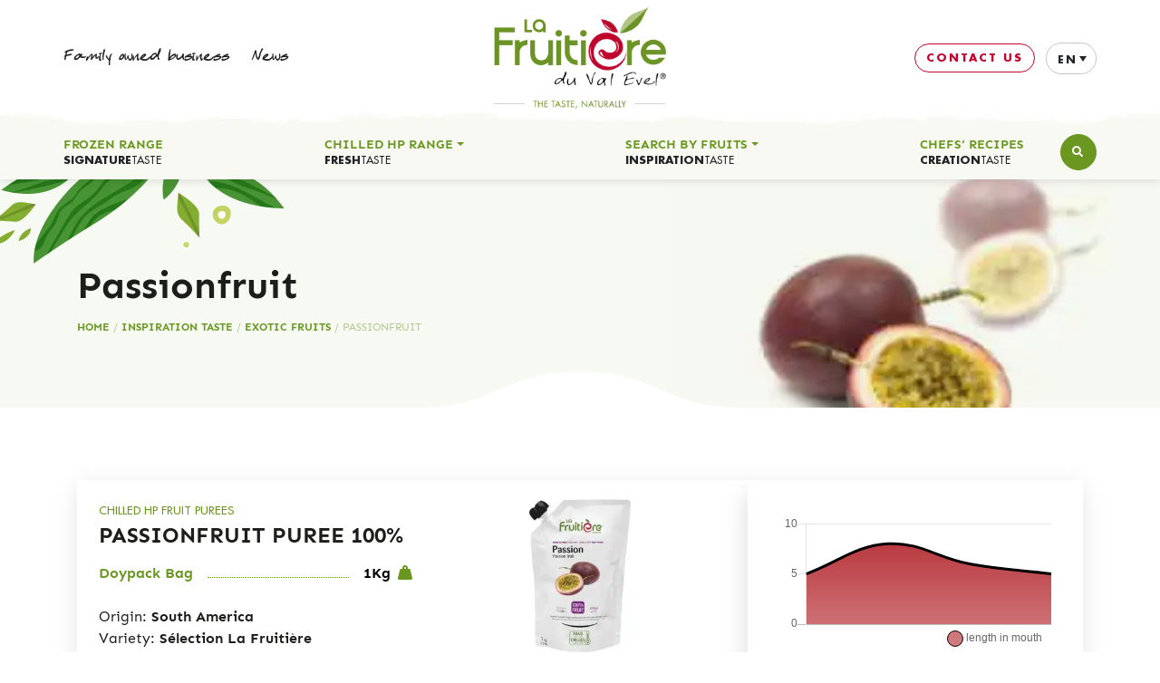

--- FILE ---
content_type: text/html; charset=UTF-8
request_url: https://www.lafruitiere.com/en/fruit-type/passionfruit/
body_size: 14107
content:
<!DOCTYPE html>
<html lang="en-US">
<head>
	<meta http-equiv="X-UA-Compatible" content="IE=Edge;chrome=1">
	<meta name="viewport" content="width=device-width; initial-scale=1; maximum-scale=1;"/>
	<meta charset="UTF-8"/>
	<meta name='robots' content='index, follow, max-image-preview:large, max-snippet:-1, max-video-preview:-1' />
	<style>img:is([sizes="auto" i], [sizes^="auto," i]) { contain-intrinsic-size: 3000px 1500px }</style>
	
<!-- Google Tag Manager for WordPress by gtm4wp.com -->
<script data-cfasync="false" data-pagespeed-no-defer>
	var gtm4wp_datalayer_name = "dataLayer";
	var dataLayer = dataLayer || [];
</script>
<!-- End Google Tag Manager for WordPress by gtm4wp.com -->
	<!-- This site is optimized with the Yoast SEO plugin v26.4 - https://yoast.com/wordpress/plugins/seo/ -->
	<title>Passionfruit - La Fruitière du Val Evel</title>
<link rel="preload" as="font" href="https://www.lafruitiere.com/wp-content/themes/lafruitiere/assets/fonts/sleep/SleepWalkerFinal9.woff2" crossorigin>
<link rel="preload" as="font" href="https://www.lafruitiere.com/wp-content/themes/lafruitiere/assets/fonts/futura/FuturaStd-Condensed.woff2" crossorigin>
<link rel="preload" as="font" href="https://www.lafruitiere.com/wp-content/themes/lafruitiere/assets/fonts/font-awesome/fa-brands-400.woff2" crossorigin>
<link rel="preload" as="font" href="https://www.lafruitiere.com/wp-content/themes/lafruitiere/assets/fonts/font-awesome/fa-light-300.woff2" crossorigin>
<link rel="preload" as="font" href="https://www.lafruitiere.com/wp-content/themes/lafruitiere/assets/fonts/sen/Sen-Regular.woff2" crossorigin>
<link rel="preload" as="font" href="https://www.lafruitiere.com/wp-content/themes/lafruitiere/assets/fonts/sen/Sen-Bold.woff2" crossorigin>
<link rel="preload" as="font" href="https://www.lafruitiere.com/wp-content/themes/lafruitiere/assets/fonts/futura/FuturaStd-Medium.woff2" crossorigin>
<link rel="preload" as="font" href="https://www.lafruitiere.com/wp-content/themes/lafruitiere/assets/fonts/futura/FuturaStd-Bold.woff2" crossorigin>
<link rel="preload" as="font" href="https://www.lafruitiere.com/wp-content/themes/lafruitiere/assets/fonts/font-awesome/fa-solid-900.woff2" crossorigin>
	<link rel="canonical" href="https://www.lafruitiere.com/en/fruit-type/passionfruit/" />
	<meta property="og:locale" content="en_US" />
	<meta property="og:type" content="article" />
	<meta property="og:title" content="Passionfruit - La Fruitière du Val Evel" />
	<meta property="og:url" content="https://www.lafruitiere.com/en/fruit-type/passionfruit/" />
	<meta property="og:site_name" content="La Fruitière du Val Evel" />
	<meta name="twitter:card" content="summary_large_image" />
	<meta name="twitter:site" content="@la_fruitiere" />
	<script type="application/ld+json" class="yoast-schema-graph">{"@context":"https://schema.org","@graph":[{"@type":"CollectionPage","@id":"https://www.lafruitiere.com/en/fruit-type/passionfruit/","url":"https://www.lafruitiere.com/en/fruit-type/passionfruit/","name":"Passionfruit - La Fruitière du Val Evel","isPartOf":{"@id":"https://www.lafruitiere.com/en/#website"},"primaryImageOfPage":{"@id":"https://www.lafruitiere.com/en/fruit-type/passionfruit/#primaryimage"},"image":{"@id":"https://www.lafruitiere.com/en/fruit-type/passionfruit/#primaryimage"},"thumbnailUrl":"https://www.lafruitiere.com/wp-content/uploads/2024/07/Puree-frais-Passion-100-1kg.jpg","breadcrumb":{"@id":"https://www.lafruitiere.com/en/fruit-type/passionfruit/#breadcrumb"},"inLanguage":"en-US"},{"@type":"ImageObject","inLanguage":"en-US","@id":"https://www.lafruitiere.com/en/fruit-type/passionfruit/#primaryimage","url":"https://www.lafruitiere.com/wp-content/uploads/2024/07/Puree-frais-Passion-100-1kg.jpg","contentUrl":"https://www.lafruitiere.com/wp-content/uploads/2024/07/Puree-frais-Passion-100-1kg.jpg","width":1052,"height":1553,"caption":"Chilled-Passion-Fruit-Puree-100-1kg"},{"@type":"BreadcrumbList","@id":"https://www.lafruitiere.com/en/fruit-type/passionfruit/#breadcrumb","itemListElement":[{"@type":"ListItem","position":1,"name":"Home","item":"https://www.lafruitiere.com/en/home/"},{"@type":"ListItem","position":2,"name":"Inspiration Taste","item":"https://www.lafruitiere.com/en/fruit-type/inspiration-taste/"},{"@type":"ListItem","position":3,"name":"Exotic fruits","item":"https://www.lafruitiere.com/en/fruit-type/exotic-fruits/"},{"@type":"ListItem","position":4,"name":"Passionfruit"}]},{"@type":"WebSite","@id":"https://www.lafruitiere.com/en/#website","url":"https://www.lafruitiere.com/en/","name":"La Fruitière du Val Evel","description":"Le goût, naturellement","publisher":{"@id":"https://www.lafruitiere.com/en/#organization"},"potentialAction":[{"@type":"SearchAction","target":{"@type":"EntryPoint","urlTemplate":"https://www.lafruitiere.com/en/?s={search_term_string}"},"query-input":{"@type":"PropertyValueSpecification","valueRequired":true,"valueName":"search_term_string"}}],"inLanguage":"en-US"},{"@type":"Organization","@id":"https://www.lafruitiere.com/en/#organization","name":"La Fruitière du Val Evel","url":"https://www.lafruitiere.com/en/","logo":{"@type":"ImageObject","inLanguage":"en-US","@id":"https://www.lafruitiere.com/en/#/schema/logo/image/","url":"https://www.lafruitiere.com/wp-content/uploads/2020/08/logo-lafruitiere-2017.png","contentUrl":"https://www.lafruitiere.com/wp-content/uploads/2020/08/logo-lafruitiere-2017.png","width":232,"height":138,"caption":"La Fruitière du Val Evel"},"image":{"@id":"https://www.lafruitiere.com/en/#/schema/logo/image/"},"sameAs":["https://www.facebook.com/lafruitiere.du.val.evel/","https://x.com/la_fruitiere","https://www.instagram.com/la.fruitiere/?hl=fr","https://fr.linkedin.com/company/la-fruitière-du-val-evel","https://www.pinterest.fr/la_fruitiere/","https://www.youtube.com/channel/UCpwUIbz8Dl2cPKTIn8EgSAQ"]}]}</script>
	<!-- / Yoast SEO plugin. -->


<link rel='dns-prefetch' href='//static.axept.io' />
<link rel='dns-prefetch' href='//www.googletagmanager.com' />
<link rel='dns-prefetch' href='//www.google-analytics.com' />
<link rel="alternate" type="application/rss+xml" title="La Fruitière du Val Evel &raquo; Feed" href="https://www.lafruitiere.com/en/feed/" />
<link rel="alternate" type="application/rss+xml" title="La Fruitière du Val Evel &raquo; Comments Feed" href="https://www.lafruitiere.com/en/comments/feed/" />
<style id='wp-emoji-styles-inline-css' type='text/css'>

	img.wp-smiley, img.emoji {
		display: inline !important;
		border: none !important;
		box-shadow: none !important;
		height: 1em !important;
		width: 1em !important;
		margin: 0 0.07em !important;
		vertical-align: -0.1em !important;
		background: none !important;
		padding: 0 !important;
	}
</style>
<link rel='stylesheet' id='wp-block-library-css' href='https://www.lafruitiere.com/wp-includes/css/dist/block-library/style.min.css?ver=e44c74' type='text/css' media='all' />
<style id='wp-block-library-theme-inline-css' type='text/css'>
.wp-block-audio :where(figcaption){color:#555;font-size:13px;text-align:center}.is-dark-theme .wp-block-audio :where(figcaption){color:#ffffffa6}.wp-block-audio{margin:0 0 1em}.wp-block-code{border:1px solid #ccc;border-radius:4px;font-family:Menlo,Consolas,monaco,monospace;padding:.8em 1em}.wp-block-embed :where(figcaption){color:#555;font-size:13px;text-align:center}.is-dark-theme .wp-block-embed :where(figcaption){color:#ffffffa6}.wp-block-embed{margin:0 0 1em}.blocks-gallery-caption{color:#555;font-size:13px;text-align:center}.is-dark-theme .blocks-gallery-caption{color:#ffffffa6}:root :where(.wp-block-image figcaption){color:#555;font-size:13px;text-align:center}.is-dark-theme :root :where(.wp-block-image figcaption){color:#ffffffa6}.wp-block-image{margin:0 0 1em}.wp-block-pullquote{border-bottom:4px solid;border-top:4px solid;color:currentColor;margin-bottom:1.75em}.wp-block-pullquote cite,.wp-block-pullquote footer,.wp-block-pullquote__citation{color:currentColor;font-size:.8125em;font-style:normal;text-transform:uppercase}.wp-block-quote{border-left:.25em solid;margin:0 0 1.75em;padding-left:1em}.wp-block-quote cite,.wp-block-quote footer{color:currentColor;font-size:.8125em;font-style:normal;position:relative}.wp-block-quote:where(.has-text-align-right){border-left:none;border-right:.25em solid;padding-left:0;padding-right:1em}.wp-block-quote:where(.has-text-align-center){border:none;padding-left:0}.wp-block-quote.is-large,.wp-block-quote.is-style-large,.wp-block-quote:where(.is-style-plain){border:none}.wp-block-search .wp-block-search__label{font-weight:700}.wp-block-search__button{border:1px solid #ccc;padding:.375em .625em}:where(.wp-block-group.has-background){padding:1.25em 2.375em}.wp-block-separator.has-css-opacity{opacity:.4}.wp-block-separator{border:none;border-bottom:2px solid;margin-left:auto;margin-right:auto}.wp-block-separator.has-alpha-channel-opacity{opacity:1}.wp-block-separator:not(.is-style-wide):not(.is-style-dots){width:100px}.wp-block-separator.has-background:not(.is-style-dots){border-bottom:none;height:1px}.wp-block-separator.has-background:not(.is-style-wide):not(.is-style-dots){height:2px}.wp-block-table{margin:0 0 1em}.wp-block-table td,.wp-block-table th{word-break:normal}.wp-block-table :where(figcaption){color:#555;font-size:13px;text-align:center}.is-dark-theme .wp-block-table :where(figcaption){color:#ffffffa6}.wp-block-video :where(figcaption){color:#555;font-size:13px;text-align:center}.is-dark-theme .wp-block-video :where(figcaption){color:#ffffffa6}.wp-block-video{margin:0 0 1em}:root :where(.wp-block-template-part.has-background){margin-bottom:0;margin-top:0;padding:1.25em 2.375em}
</style>
<style id='classic-theme-styles-inline-css' type='text/css'>
/*! This file is auto-generated */
.wp-block-button__link{color:#fff;background-color:#32373c;border-radius:9999px;box-shadow:none;text-decoration:none;padding:calc(.667em + 2px) calc(1.333em + 2px);font-size:1.125em}.wp-block-file__button{background:#32373c;color:#fff;text-decoration:none}
</style>
<style id='global-styles-inline-css' type='text/css'>
:root{--wp--preset--aspect-ratio--square: 1;--wp--preset--aspect-ratio--4-3: 4/3;--wp--preset--aspect-ratio--3-4: 3/4;--wp--preset--aspect-ratio--3-2: 3/2;--wp--preset--aspect-ratio--2-3: 2/3;--wp--preset--aspect-ratio--16-9: 16/9;--wp--preset--aspect-ratio--9-16: 9/16;--wp--preset--color--black: #1d1d1b;--wp--preset--color--cyan-bluish-gray: #abb8c3;--wp--preset--color--white: #ffffff;--wp--preset--color--pale-pink: #f78da7;--wp--preset--color--vivid-red: #cf2e2e;--wp--preset--color--luminous-vivid-orange: #ff6900;--wp--preset--color--luminous-vivid-amber: #fcb900;--wp--preset--color--light-green-cyan: #7bdcb5;--wp--preset--color--vivid-green-cyan: #00d084;--wp--preset--color--pale-cyan-blue: #8ed1fc;--wp--preset--color--vivid-cyan-blue: #0693e3;--wp--preset--color--vivid-purple: #9b51e0;--wp--preset--color--rouge: #c0022c;--wp--preset--color--vert: #69971f;--wp--preset--color--vert-clair: #b3c78c;--wp--preset--color--vert-pale: #f7f9f3;--wp--preset--gradient--vivid-cyan-blue-to-vivid-purple: linear-gradient(135deg,rgba(6,147,227,1) 0%,rgb(155,81,224) 100%);--wp--preset--gradient--light-green-cyan-to-vivid-green-cyan: linear-gradient(135deg,rgb(122,220,180) 0%,rgb(0,208,130) 100%);--wp--preset--gradient--luminous-vivid-amber-to-luminous-vivid-orange: linear-gradient(135deg,rgba(252,185,0,1) 0%,rgba(255,105,0,1) 100%);--wp--preset--gradient--luminous-vivid-orange-to-vivid-red: linear-gradient(135deg,rgba(255,105,0,1) 0%,rgb(207,46,46) 100%);--wp--preset--gradient--very-light-gray-to-cyan-bluish-gray: linear-gradient(135deg,rgb(238,238,238) 0%,rgb(169,184,195) 100%);--wp--preset--gradient--cool-to-warm-spectrum: linear-gradient(135deg,rgb(74,234,220) 0%,rgb(151,120,209) 20%,rgb(207,42,186) 40%,rgb(238,44,130) 60%,rgb(251,105,98) 80%,rgb(254,248,76) 100%);--wp--preset--gradient--blush-light-purple: linear-gradient(135deg,rgb(255,206,236) 0%,rgb(152,150,240) 100%);--wp--preset--gradient--blush-bordeaux: linear-gradient(135deg,rgb(254,205,165) 0%,rgb(254,45,45) 50%,rgb(107,0,62) 100%);--wp--preset--gradient--luminous-dusk: linear-gradient(135deg,rgb(255,203,112) 0%,rgb(199,81,192) 50%,rgb(65,88,208) 100%);--wp--preset--gradient--pale-ocean: linear-gradient(135deg,rgb(255,245,203) 0%,rgb(182,227,212) 50%,rgb(51,167,181) 100%);--wp--preset--gradient--electric-grass: linear-gradient(135deg,rgb(202,248,128) 0%,rgb(113,206,126) 100%);--wp--preset--gradient--midnight: linear-gradient(135deg,rgb(2,3,129) 0%,rgb(40,116,252) 100%);--wp--preset--font-size--small: 13px;--wp--preset--font-size--medium: 20px;--wp--preset--font-size--large: 36px;--wp--preset--font-size--x-large: 42px;--wp--preset--spacing--20: 0.44rem;--wp--preset--spacing--30: 0.67rem;--wp--preset--spacing--40: 1rem;--wp--preset--spacing--50: 1.5rem;--wp--preset--spacing--60: 2.25rem;--wp--preset--spacing--70: 3.38rem;--wp--preset--spacing--80: 5.06rem;--wp--preset--shadow--natural: 6px 6px 9px rgba(0, 0, 0, 0.2);--wp--preset--shadow--deep: 12px 12px 50px rgba(0, 0, 0, 0.4);--wp--preset--shadow--sharp: 6px 6px 0px rgba(0, 0, 0, 0.2);--wp--preset--shadow--outlined: 6px 6px 0px -3px rgba(255, 255, 255, 1), 6px 6px rgba(0, 0, 0, 1);--wp--preset--shadow--crisp: 6px 6px 0px rgba(0, 0, 0, 1);}:where(.is-layout-flex){gap: 0.5em;}:where(.is-layout-grid){gap: 0.5em;}body .is-layout-flex{display: flex;}.is-layout-flex{flex-wrap: wrap;align-items: center;}.is-layout-flex > :is(*, div){margin: 0;}body .is-layout-grid{display: grid;}.is-layout-grid > :is(*, div){margin: 0;}:where(.wp-block-columns.is-layout-flex){gap: 2em;}:where(.wp-block-columns.is-layout-grid){gap: 2em;}:where(.wp-block-post-template.is-layout-flex){gap: 1.25em;}:where(.wp-block-post-template.is-layout-grid){gap: 1.25em;}.has-black-color{color: var(--wp--preset--color--black) !important;}.has-cyan-bluish-gray-color{color: var(--wp--preset--color--cyan-bluish-gray) !important;}.has-white-color{color: var(--wp--preset--color--white) !important;}.has-pale-pink-color{color: var(--wp--preset--color--pale-pink) !important;}.has-vivid-red-color{color: var(--wp--preset--color--vivid-red) !important;}.has-luminous-vivid-orange-color{color: var(--wp--preset--color--luminous-vivid-orange) !important;}.has-luminous-vivid-amber-color{color: var(--wp--preset--color--luminous-vivid-amber) !important;}.has-light-green-cyan-color{color: var(--wp--preset--color--light-green-cyan) !important;}.has-vivid-green-cyan-color{color: var(--wp--preset--color--vivid-green-cyan) !important;}.has-pale-cyan-blue-color{color: var(--wp--preset--color--pale-cyan-blue) !important;}.has-vivid-cyan-blue-color{color: var(--wp--preset--color--vivid-cyan-blue) !important;}.has-vivid-purple-color{color: var(--wp--preset--color--vivid-purple) !important;}.has-black-background-color{background-color: var(--wp--preset--color--black) !important;}.has-cyan-bluish-gray-background-color{background-color: var(--wp--preset--color--cyan-bluish-gray) !important;}.has-white-background-color{background-color: var(--wp--preset--color--white) !important;}.has-pale-pink-background-color{background-color: var(--wp--preset--color--pale-pink) !important;}.has-vivid-red-background-color{background-color: var(--wp--preset--color--vivid-red) !important;}.has-luminous-vivid-orange-background-color{background-color: var(--wp--preset--color--luminous-vivid-orange) !important;}.has-luminous-vivid-amber-background-color{background-color: var(--wp--preset--color--luminous-vivid-amber) !important;}.has-light-green-cyan-background-color{background-color: var(--wp--preset--color--light-green-cyan) !important;}.has-vivid-green-cyan-background-color{background-color: var(--wp--preset--color--vivid-green-cyan) !important;}.has-pale-cyan-blue-background-color{background-color: var(--wp--preset--color--pale-cyan-blue) !important;}.has-vivid-cyan-blue-background-color{background-color: var(--wp--preset--color--vivid-cyan-blue) !important;}.has-vivid-purple-background-color{background-color: var(--wp--preset--color--vivid-purple) !important;}.has-black-border-color{border-color: var(--wp--preset--color--black) !important;}.has-cyan-bluish-gray-border-color{border-color: var(--wp--preset--color--cyan-bluish-gray) !important;}.has-white-border-color{border-color: var(--wp--preset--color--white) !important;}.has-pale-pink-border-color{border-color: var(--wp--preset--color--pale-pink) !important;}.has-vivid-red-border-color{border-color: var(--wp--preset--color--vivid-red) !important;}.has-luminous-vivid-orange-border-color{border-color: var(--wp--preset--color--luminous-vivid-orange) !important;}.has-luminous-vivid-amber-border-color{border-color: var(--wp--preset--color--luminous-vivid-amber) !important;}.has-light-green-cyan-border-color{border-color: var(--wp--preset--color--light-green-cyan) !important;}.has-vivid-green-cyan-border-color{border-color: var(--wp--preset--color--vivid-green-cyan) !important;}.has-pale-cyan-blue-border-color{border-color: var(--wp--preset--color--pale-cyan-blue) !important;}.has-vivid-cyan-blue-border-color{border-color: var(--wp--preset--color--vivid-cyan-blue) !important;}.has-vivid-purple-border-color{border-color: var(--wp--preset--color--vivid-purple) !important;}.has-vivid-cyan-blue-to-vivid-purple-gradient-background{background: var(--wp--preset--gradient--vivid-cyan-blue-to-vivid-purple) !important;}.has-light-green-cyan-to-vivid-green-cyan-gradient-background{background: var(--wp--preset--gradient--light-green-cyan-to-vivid-green-cyan) !important;}.has-luminous-vivid-amber-to-luminous-vivid-orange-gradient-background{background: var(--wp--preset--gradient--luminous-vivid-amber-to-luminous-vivid-orange) !important;}.has-luminous-vivid-orange-to-vivid-red-gradient-background{background: var(--wp--preset--gradient--luminous-vivid-orange-to-vivid-red) !important;}.has-very-light-gray-to-cyan-bluish-gray-gradient-background{background: var(--wp--preset--gradient--very-light-gray-to-cyan-bluish-gray) !important;}.has-cool-to-warm-spectrum-gradient-background{background: var(--wp--preset--gradient--cool-to-warm-spectrum) !important;}.has-blush-light-purple-gradient-background{background: var(--wp--preset--gradient--blush-light-purple) !important;}.has-blush-bordeaux-gradient-background{background: var(--wp--preset--gradient--blush-bordeaux) !important;}.has-luminous-dusk-gradient-background{background: var(--wp--preset--gradient--luminous-dusk) !important;}.has-pale-ocean-gradient-background{background: var(--wp--preset--gradient--pale-ocean) !important;}.has-electric-grass-gradient-background{background: var(--wp--preset--gradient--electric-grass) !important;}.has-midnight-gradient-background{background: var(--wp--preset--gradient--midnight) !important;}.has-small-font-size{font-size: var(--wp--preset--font-size--small) !important;}.has-medium-font-size{font-size: var(--wp--preset--font-size--medium) !important;}.has-large-font-size{font-size: var(--wp--preset--font-size--large) !important;}.has-x-large-font-size{font-size: var(--wp--preset--font-size--x-large) !important;}
:where(.wp-block-post-template.is-layout-flex){gap: 1.25em;}:where(.wp-block-post-template.is-layout-grid){gap: 1.25em;}
:where(.wp-block-columns.is-layout-flex){gap: 2em;}:where(.wp-block-columns.is-layout-grid){gap: 2em;}
:root :where(.wp-block-pullquote){font-size: 1.5em;line-height: 1.6;}
</style>
<link rel='stylesheet' id='wpml-legacy-dropdown-0-css' href='https://www.lafruitiere.com/wp-content/plugins/sitepress-multilingual-cms/templates/language-switchers/legacy-dropdown/style.min.css?ver=1' type='text/css' media='all' />
<link data-minify="1" rel='stylesheet' id='style-css' href='https://www.lafruitiere.com/wp-content/cache/min/1/wp-content/themes/lafruitiere/style.css?ver=1763014413' type='text/css' media='all' />
<script type="text/javascript" id="wpml-cookie-js-extra">
/* <![CDATA[ */
var wpml_cookies = {"wp-wpml_current_language":{"value":"en","expires":1,"path":"\/"}};
var wpml_cookies = {"wp-wpml_current_language":{"value":"en","expires":1,"path":"\/"}};
/* ]]> */
</script>
<script data-minify="1" type="text/javascript" src="https://www.lafruitiere.com/wp-content/cache/min/1/wp-content/plugins/sitepress-multilingual-cms/res/js/cookies/language-cookie.js?ver=1763014413" id="wpml-cookie-js" defer="defer" data-wp-strategy="defer"></script>
<script type="text/javascript" src="https://www.lafruitiere.com/wp-content/plugins/sitepress-multilingual-cms/templates/language-switchers/legacy-dropdown/script.min.js?ver=1" id="wpml-legacy-dropdown-0-js" data-rocket-defer defer></script>
<script type="text/javascript" src="https://www.lafruitiere.com/wp-includes/js/jquery/jquery.min.js?ver=3.7.1" id="jquery-core-js"></script>
<script type="text/javascript" src="https://www.lafruitiere.com/wp-includes/js/jquery/jquery-migrate.min.js?ver=3.4.1" id="jquery-migrate-js" data-rocket-defer defer></script>
<link rel="https://api.w.org/" href="https://www.lafruitiere.com/en/wp-json/" />

<!-- Google Tag Manager for WordPress by gtm4wp.com -->
<!-- GTM Container placement set to manual -->
<script data-cfasync="false" data-pagespeed-no-defer>
	var dataLayer_content = {"pagePostType":"product","pagePostType2":"tax-product","pageCategory":[]};
	dataLayer.push( dataLayer_content );
</script>
<script data-cfasync="false" data-pagespeed-no-defer>
(function(w,d,s,l,i){w[l]=w[l]||[];w[l].push({'gtm.start':
new Date().getTime(),event:'gtm.js'});var f=d.getElementsByTagName(s)[0],
j=d.createElement(s),dl=l!='dataLayer'?'&l='+l:'';j.async=true;j.src=
'//www.googletagmanager.com/gtm.js?id='+i+dl;f.parentNode.insertBefore(j,f);
})(window,document,'script','dataLayer','GTM-WHWDZR9');
</script>
<!-- End Google Tag Manager for WordPress by gtm4wp.com --><link rel="icon" href="https://www.lafruitiere.com/wp-content/uploads/2020/09/cropped-favicon-evel-1-150x150.png" sizes="32x32" />
<link rel="icon" href="https://www.lafruitiere.com/wp-content/uploads/2020/09/cropped-favicon-evel-1-300x300.png" sizes="192x192" />
<link rel="apple-touch-icon" href="https://www.lafruitiere.com/wp-content/uploads/2020/09/cropped-favicon-evel-1-300x300.png" />
<meta name="msapplication-TileImage" content="https://www.lafruitiere.com/wp-content/uploads/2020/09/cropped-favicon-evel-1-300x300.png" />
<noscript><style id="rocket-lazyload-nojs-css">.rll-youtube-player, [data-lazy-src]{display:none !important;}</style></noscript><meta name="generator" content="WP Rocket 3.18.3" data-wpr-features="wpr_defer_js wpr_minify_js wpr_preload_fonts wpr_lazyload_images wpr_minify_css wpr_preload_links wpr_desktop wpr_dns_prefetch" /></head>
<body class="archive tax-fruit_type term-passionfruit term-99 wp-embed-responsive wp-theme-ldw-base wp-child-theme-lafruitiere" role="document">

<!-- GTM Container placement set to manual -->
<!-- Google Tag Manager (noscript) -->
				<noscript><iframe src="https://www.googletagmanager.com/ns.html?id=GTM-WHWDZR9" height="0" width="0" style="display:none;visibility:hidden" aria-hidden="true"></iframe></noscript>
<!-- End Google Tag Manager (noscript) --><header data-rocket-location-hash="9dfa3eccf2a24becf82141ffcce9b8a2" id="header" class="site-header header-fixed" role="banner">
	<div data-rocket-location-hash="4716e2f9af229b1485a2c03063c107fe" id="topbar" class="container">
		<div data-rocket-location-hash="8cf8b233c168af269a213b6e05d249f9" class="row">
			<div class="col d-none d-lg-flex d-xl-flex top-nav">
				<ul id="menu-top-en" class=""><li id="menu-item-1228" class="menu-item menu-item-type-post_type menu-item-object-page menu-item-1228"><a href="https://www.lafruitiere.com/en/family-owned-business/">Family owned business</a></li>
<li id="menu-item-1229" class="menu-item menu-item-type-post_type menu-item-object-page current_page_parent menu-item-1229"><a href="https://www.lafruitiere.com/en/news/">News</a></li>
</ul>			</div>
			<div id="header-title" class="col-2 py-2">
				<a href="https://www.lafruitiere.com/en/"><img width="534" height="316" src="data:image/svg+xml,%3Csvg%20xmlns='http://www.w3.org/2000/svg'%20viewBox='0%200%20534%20316'%3E%3C/svg%3E" class="custom-logo" alt="" itemprop="logo" decoding="async" fetchpriority="high" data-lazy-srcset="https://www.lafruitiere.com/wp-content/uploads/2020/09/logo-en@2x.png 534w, https://www.lafruitiere.com/wp-content/uploads/2020/09/logo-en@2x-300x178.png 300w" data-lazy-sizes="(max-width: 534px) 100vw, 534px" data-lazy-src="https://www.lafruitiere.com/wp-content/uploads/2020/09/logo-en@2x.png" /><noscript><img width="534" height="316" src="https://www.lafruitiere.com/wp-content/uploads/2020/09/logo-en@2x.png" class="custom-logo" alt="" itemprop="logo" decoding="async" fetchpriority="high" srcset="https://www.lafruitiere.com/wp-content/uploads/2020/09/logo-en@2x.png 534w, https://www.lafruitiere.com/wp-content/uploads/2020/09/logo-en@2x-300x178.png 300w" sizes="(max-width: 534px) 100vw, 534px" /></noscript></a>
			</div>
			<div class="col nav-widgets">
									<a class="btn btn-outline-primary"
					   href="https://www.lafruitiere.com/en/contact/"><span>Contact Us</span><i class="fas fa-envelope"></i></a>
								      <div id="header-widgets"><aside id="icl_lang_sel_widget-2" class="widget widget-container widget_icl_lang_sel_widget"><div class="widget_content">
<div
	 class="wpml-ls-sidebars-header-widgets wpml-ls wpml-ls-legacy-dropdown js-wpml-ls-legacy-dropdown">
	<ul role="menu">

		<li role="none" tabindex="0" class="wpml-ls-slot-header-widgets wpml-ls-item wpml-ls-item-en wpml-ls-current-language wpml-ls-first-item wpml-ls-item-legacy-dropdown">
			<a href="#" class="js-wpml-ls-item-toggle wpml-ls-item-toggle" role="menuitem" title="Switch to En(En)">
                <span class="wpml-ls-native" role="menuitem">En</span></a>

			<ul class="wpml-ls-sub-menu" role="menu">
				
					<li class="wpml-ls-slot-header-widgets wpml-ls-item wpml-ls-item-fr" role="none">
						<a href="https://www.lafruitiere.com/fruit-type/fruit-de-la-passion/" class="wpml-ls-link" role="menuitem" aria-label="Switch to Fr(Fr)" title="Switch to Fr(Fr)">
                            <span class="wpml-ls-native" lang="fr">Fr</span></a>
					</li>

				
					<li class="wpml-ls-slot-header-widgets wpml-ls-item wpml-ls-item-de wpml-ls-last-item" role="none">
						<a href="https://www.lafruitiere.com/de/frucht-type/passionsfrucht/" class="wpml-ls-link" role="menuitem" aria-label="Switch to De(De)" title="Switch to De(De)">
                            <span class="wpml-ls-native" lang="de">De</span></a>
					</li>

							</ul>

		</li>

	</ul>
</div>
</div></aside></div>
    			</div>
			<button class="btn btn-outline-secondary navbar-toggler d-block d-sm-block d-md-block d-lg-none" type="button" data-toggle="collapse" data-target=".navbar-nav"
					aria-controls="navbar-nav" aria-expanded="false" aria-label="Toggle navigation">
				<span class="navbar-toggler-icon"><i class="fal fa-bars"></i></span>
			</button>
		</div>
	</div>

	<div data-rocket-location-hash="4456de75e67ac2a097921713f16dcf26" id="middlebar">
		<div data-rocket-location-hash="0841f15ebf099eeaba6f2c7f735d0671" class="container">
			<div class="row">
				<div class="logo-icon">
					<a class="img" href="https://www.lafruitiere.com/en/"></a>
				</div>
				<nav class="navbar navbar-expand-lg">
					<ul id="menu-main-en" class="navbar-nav collapse navbar-collapse mr-auto"><li itemscope="itemscope" itemtype="https://www.schema.org/SiteNavigationElement" id="menu-item-1212" class="menu-item menu-item-type-taxonomy menu-item-object-product_type menu-item-1212 nav-item"><span class="submenu-item submenu-item-1212">Signature</span><a title="Frozen Range" href="https://www.lafruitiere.com/en/product-type/frozen-range/" class="nav-link">Frozen Range</a></li>
<li itemscope="itemscope" itemtype="https://www.schema.org/SiteNavigationElement" id="menu-item-1213" class="menu-item menu-item-type-taxonomy menu-item-object-product_type menu-item-has-children dropdown menu-item-1213 nav-item dropdown"><span class="submenu-item submenu-item-1213">Fresh</span><a title="Chilled HP Range" href="https://www.lafruitiere.com/en/product-type/chilled-hp-range/" class="nav-link dropdown-toggle" data-href="#" data-toggle="dropdown" aria-haspopup="true" aria-expanded="false">Chilled HP Range<span class="caret"></span></a>
<ul class="dropdown-menu"  role="menu">
	<li itemscope="itemscope" itemtype="https://www.schema.org/SiteNavigationElement" id="menu-item-1588" class="menu-item menu-item-type-taxonomy menu-item-object-product_type menu-item-1588 nav-item"><a title="All products" href="https://www.lafruitiere.com/en/product-type/chilled-hp-range/" class="dropdown-item">All products</a></li>
	<li itemscope="itemscope" itemtype="https://www.schema.org/SiteNavigationElement" id="menu-item-1360" class="menu-item menu-item-type-taxonomy menu-item-object-product_type menu-item-1360 nav-item"><a title="Chilled HP fruit purees" href="https://www.lafruitiere.com/en/product-type/chilled-hp-fruit-purees/" class="dropdown-item">Chilled HP fruit purees</a></li>
	<li itemscope="itemscope" itemtype="https://www.schema.org/SiteNavigationElement" id="menu-item-1361" class="menu-item menu-item-type-taxonomy menu-item-object-product_type menu-item-1361 nav-item"><a title="Chilled HP fruit coulis" href="https://www.lafruitiere.com/en/product-type/chilled-hp-fruit-coulis/" class="dropdown-item">Chilled HP fruit coulis</a></li>
	<li itemscope="itemscope" itemtype="https://www.schema.org/SiteNavigationElement" id="menu-item-1362" class="menu-item menu-item-type-taxonomy menu-item-object-product_type menu-item-1362 nav-item"><a title="Chilled HP sauce" href="https://www.lafruitiere.com/en/product-type/chilled-hp-sauce/" class="dropdown-item">Chilled HP sauce</a></li>
</ul>
</li>
<li itemscope="itemscope" itemtype="https://www.schema.org/SiteNavigationElement" id="menu-item-1214" class="menu-item menu-item-type-taxonomy menu-item-object-fruit_type current-fruit_type-ancestor menu-item-has-children dropdown menu-item-1214 nav-item dropdown"><span class="submenu-item submenu-item-1214">Inspiration</span><a title="Search By fruits" href="https://www.lafruitiere.com/en/fruit-type/inspiration-taste/" class="nav-link dropdown-toggle" data-href="#" data-toggle="dropdown" aria-haspopup="true" aria-expanded="false">Search By fruits<span class="caret"></span></a>
<ul class="dropdown-menu"  role="menu">
	<li itemscope="itemscope" itemtype="https://www.schema.org/SiteNavigationElement" id="menu-item-1589" class="menu-item menu-item-type-taxonomy menu-item-object-fruit_type current-fruit_type-ancestor menu-item-1589 nav-item"><a title="All fruits" href="https://www.lafruitiere.com/en/fruit-type/inspiration-taste/" class="dropdown-item">All fruits</a></li>
	<li itemscope="itemscope" itemtype="https://www.schema.org/SiteNavigationElement" id="menu-item-1547" class="menu-item menu-item-type-taxonomy menu-item-object-fruit_type menu-item-1547 nav-item"><a title="Red fruits" href="https://www.lafruitiere.com/en/fruit-type/red-fruits/" class="dropdown-item">Red fruits</a></li>
	<li itemscope="itemscope" itemtype="https://www.schema.org/SiteNavigationElement" id="menu-item-1546" class="menu-item menu-item-type-taxonomy menu-item-object-fruit_type menu-item-1546 nav-item"><a title="Orchard fruits" href="https://www.lafruitiere.com/en/fruit-type/orchard-fruits/" class="dropdown-item">Orchard fruits</a></li>
	<li itemscope="itemscope" itemtype="https://www.schema.org/SiteNavigationElement" id="menu-item-1543" class="menu-item menu-item-type-taxonomy menu-item-object-fruit_type menu-item-1543 nav-item"><a title="Citrus fruits" href="https://www.lafruitiere.com/en/fruit-type/citrus-fruits/" class="dropdown-item">Citrus fruits</a></li>
	<li itemscope="itemscope" itemtype="https://www.schema.org/SiteNavigationElement" id="menu-item-1544" class="menu-item menu-item-type-taxonomy menu-item-object-fruit_type current-fruit_type-ancestor menu-item-1544 nav-item"><a title="Exotic fruits" href="https://www.lafruitiere.com/en/fruit-type/exotic-fruits/" class="dropdown-item">Exotic fruits</a></li>
	<li itemscope="itemscope" itemtype="https://www.schema.org/SiteNavigationElement" id="menu-item-1545" class="menu-item menu-item-type-taxonomy menu-item-object-fruit_type menu-item-1545 nav-item"><a title="Nuts" href="https://www.lafruitiere.com/en/fruit-type/nuts/" class="dropdown-item">Nuts</a></li>
	<li itemscope="itemscope" itemtype="https://www.schema.org/SiteNavigationElement" id="menu-item-1548" class="menu-item menu-item-type-taxonomy menu-item-object-fruit_type menu-item-1548 nav-item"><a title="Other flavours" href="https://www.lafruitiere.com/en/fruit-type/other-flavours/" class="dropdown-item">Other flavours</a></li>
</ul>
</li>
<li itemscope="itemscope" itemtype="https://www.schema.org/SiteNavigationElement" id="menu-item-1366" class="menu-item menu-item-type-post_type_archive menu-item-object-recipe menu-item-1366 nav-item"><span class="submenu-item submenu-item-1366">Creation</span><a title="Chefs‘ recipes" href="https://www.lafruitiere.com/en/recipe/" class="nav-link">Chefs‘ recipes</a></li>
</ul>				</nav>
				<div id="searchbar" class="collapse">
					<form method="get" id="searchform" action="https://www.lafruitiere.com/en/" class="form-inline">
	<input class="form-control d-none" type="text" class="field" name="s" id="s"
		   placeholder="Search products, fruits..."/>
	<input type="submit" class="btn btn-outline-secondary submit d-none fa fa-search" name="submit" id="searchsubmit"
		   value=""/>
</form>
				</div>
				<button class="btn btn-secondary search-toggler" type="button" data-toggle="collapse" data-target="#searchbar"
						aria-controls="searchbar" aria-expanded="false" aria-label="Toggle navigation">
					<i class="fas fa-search"></i>
				</button>
			</div>
		</div>
	</div>

</header>
<main data-rocket-location-hash="f72f550967d61f402d4e59a6a4ffb422">
<div data-rocket-location-hash="581732192ff8b7b3121022e48dcc4172" id="container">
	<section data-rocket-location-hash="cd17e79e9387f32a048301fe7d9ca95d" id="content" role="main">
		<header>
			<div class="container">
				<div class="row d-flex">

					<div class="col-6">
						<h1 class="page-title">Passionfruit</h1>
					</div>
										<div class="col-6 taxonomy-image-fruit">
						<img width="300" height="225" src="data:image/svg+xml,%3Csvg%20xmlns='http://www.w3.org/2000/svg'%20viewBox='0%200%20300%20225'%3E%3C/svg%3E" class="attachment-medium size-medium" alt="Fruit Exotique Passion" decoding="async" data-lazy-srcset="https://www.lafruitiere.com/wp-content/uploads/2020/09/Passion-300x225.jpg 300w, https://www.lafruitiere.com/wp-content/uploads/2020/09/Passion-360x270.jpg 360w, https://www.lafruitiere.com/wp-content/uploads/2020/09/Passion.jpg 700w" data-lazy-sizes="(max-width: 300px) 100vw, 300px" data-lazy-src="https://www.lafruitiere.com/wp-content/uploads/2020/09/Passion-300x225.jpg" /><noscript><img width="300" height="225" src="https://www.lafruitiere.com/wp-content/uploads/2020/09/Passion-300x225.jpg" class="attachment-medium size-medium" alt="Fruit Exotique Passion" decoding="async" srcset="https://www.lafruitiere.com/wp-content/uploads/2020/09/Passion-300x225.jpg 300w, https://www.lafruitiere.com/wp-content/uploads/2020/09/Passion-360x270.jpg 360w, https://www.lafruitiere.com/wp-content/uploads/2020/09/Passion.jpg 700w" sizes="(max-width: 300px) 100vw, 300px" /></noscript>					</div>
					<p id="breadcrumbs" class="col-12"><span><span><a href="https://www.lafruitiere.com/en/home/">Home</a></span> / <span><a href="https://www.lafruitiere.com/en/fruit-type/inspiration-taste/">Inspiration Taste</a></span> / <span><a href="https://www.lafruitiere.com/en/fruit-type/exotic-fruits/">Exotic fruits</a></span> / <span class="breadcrumb_last" aria-current="page">Passionfruit</span></span></p>				</div>
			</div>
		</header>

		<div class="container my-5">

									<article id="post-3549" class="card my-4 post-3549 product type-product status-publish has-post-thumbnail hentry fruit_type-inspiration-taste fruit_type-exotic-fruits fruit_type-passionfruit product_type-chilled-hp-fruit-purees product_type-chilled-hp-range" >
	<a href="https://www.lafruitiere.com/en/product/chilled-passionfruit-puree-100/">
		<div class="row mx-0"
			  >

			<div class="col-md-8">

				
				<div class="row">

					<!-- info-product -->
					<div class="info col-md-6">
						<p class="subtitle product_type">Chilled HP fruit purees</p>
						<h2>PASSIONFRUIT PUREE 100%</h2>						<div class="conditionnement">
							<ul>

								<li class="d-flex align-items-baseline justify-content-between"><strong>Doypack Bag</strong><span class="dots"></span><strong>1Kg</strong><i class="fas fa-weight-hanging"></i></li>							</ul>
						</div>
						<ul>
							<li>Origin: <strong>South America</strong></li>
							<li>Variety: <strong>Sélection La Fruitière</strong></li>
						</ul>
					</div>

					<!-- thumbnail -->
					<div
						class="img-product col-md-6 d-flex align-items-center justify-content-center">
												<img width="203" height="300" src="data:image/svg+xml,%3Csvg%20xmlns='http://www.w3.org/2000/svg'%20viewBox='0%200%20203%20300'%3E%3C/svg%3E" class="attachment-medium size-medium wp-post-image" alt="Chilled-Passion-Fruit-Puree-100-1kg" decoding="async" data-lazy-srcset="https://www.lafruitiere.com/wp-content/uploads/2024/07/Puree-frais-Passion-100-1kg-203x300.jpg 203w, https://www.lafruitiere.com/wp-content/uploads/2024/07/Puree-frais-Passion-100-1kg-694x1024.jpg 694w, https://www.lafruitiere.com/wp-content/uploads/2024/07/Puree-frais-Passion-100-1kg-768x1134.jpg 768w, https://www.lafruitiere.com/wp-content/uploads/2024/07/Puree-frais-Passion-100-1kg-1040x1536.jpg 1040w, https://www.lafruitiere.com/wp-content/uploads/2024/07/Puree-frais-Passion-100-1kg.jpg 1052w" data-lazy-sizes="(max-width: 203px) 100vw, 203px" data-lazy-src="https://www.lafruitiere.com/wp-content/uploads/2024/07/Puree-frais-Passion-100-1kg-203x300.jpg" /><noscript><img width="203" height="300" src="https://www.lafruitiere.com/wp-content/uploads/2024/07/Puree-frais-Passion-100-1kg-203x300.jpg" class="attachment-medium size-medium wp-post-image" alt="Chilled-Passion-Fruit-Puree-100-1kg" decoding="async" srcset="https://www.lafruitiere.com/wp-content/uploads/2024/07/Puree-frais-Passion-100-1kg-203x300.jpg 203w, https://www.lafruitiere.com/wp-content/uploads/2024/07/Puree-frais-Passion-100-1kg-694x1024.jpg 694w, https://www.lafruitiere.com/wp-content/uploads/2024/07/Puree-frais-Passion-100-1kg-768x1134.jpg 768w, https://www.lafruitiere.com/wp-content/uploads/2024/07/Puree-frais-Passion-100-1kg-1040x1536.jpg 1040w, https://www.lafruitiere.com/wp-content/uploads/2024/07/Puree-frais-Passion-100-1kg.jpg 1052w" sizes="(max-width: 203px) 100vw, 203px" /></noscript>					</div>
				</div>

				<!-- Type and Sugar -->
				<div class="row label align-items-center">
					<div class="col-md-6 pl-0">
						<img width="160" height="130" src="data:image/svg+xml,%3Csvg%20xmlns='http://www.w3.org/2000/svg'%20viewBox='0%200%20160%20130'%3E%3C/svg%3E" class="attachment-full size-full" alt="Produit frais" decoding="async" data-lazy-src="https://www.lafruitiere.com/wp-content/uploads/2020/09/color-frais.png" /><noscript><img width="160" height="130" src="https://www.lafruitiere.com/wp-content/uploads/2020/09/color-frais.png" class="attachment-full size-full" alt="Produit frais" decoding="async" /></noscript>						Chilled HP Range					</div>
											<div class="col-md-6 pl-0">
							<!-- name icon for sugar like [value].png (i.e: 10.png, for 10% sugar) and put it in assets/img/sugar -->
							<img style="max-width: 100px;"
							 src="data:image/svg+xml,%3Csvg%20xmlns='http://www.w3.org/2000/svg'%20viewBox='0%200%200%200'%3E%3C/svg%3E"
								alt="Without Sugar" data-lazy-src="https://www.lafruitiere.com/wp-content/themes/lafruitiere/assets/img/sugar/color-0.png"><noscript><img style="max-width: 100px;"
								src="https://www.lafruitiere.com/wp-content/themes/lafruitiere/assets/img/sugar/color-0.png"
								alt="Without Sugar"></noscript>
							Without Sugar						</div>
									</div>

			</div>

			<!-- Charts and words -->
			<aside class="card col-md-4 p-0">
				<div class="schema">
					<figure>
						<div class="productChart-content">
							<div>
								<canvas class="productChart" data-taste="{&quot;attaque&quot;:&quot;5&quot;,&quot;evolution&quot;:&quot;8&quot;,&quot;persistance&quot;:&quot;6&quot;,&quot;chute&quot;:&quot;5&quot;}"></canvas>
							</div>
						</div>
					</figure>
					<div>
						<p class="h6 my-0">
																						<strong>Aromatic</strong>
								Profile																				</p>
						<p class="aromes mb-0">GENEROUS							& SILKY</p>
					</div>
				</div>
			</aside>

		</div>
	</a>
</article>
											<article id="post-861" class="card my-4 post-861 product type-product status-publish has-post-thumbnail hentry fruit_type-inspiration-taste fruit_type-exotic-fruits fruit_type-passionfruit product_type-chilled-hp-fruit-purees product_type-chilled-hp-range" >
	<a href="https://www.lafruitiere.com/en/product/passionfruit-puree-100/">
		<div class="row mx-0"
			  >

			<div class="col-md-8">

				
				<div class="row">

					<!-- info-product -->
					<div class="info col-md-6">
						<p class="subtitle product_type">Chilled HP fruit purees</p>
						<h2>PASSIONFRUIT PUREE 100%</h2>						<div class="conditionnement">
							<ul>

								<li class="d-flex align-items-baseline justify-content-between"><strong>Soft Pocket</strong><span class="dots"></span><strong>2x5Kg</strong><i class="fas fa-weight-hanging"></i></li><li class="d-flex align-items-baseline justify-content-between"><strong>Soft Pocket</strong><span class="dots"></span><strong>1x10Kg</strong><i class="fas fa-weight-hanging"></i></li>							</ul>
						</div>
						<ul>
							<li>Origin: <strong>South America</strong></li>
							<li>Variety: <strong>Sélection La Fruitière</strong></li>
						</ul>
					</div>

					<!-- thumbnail -->
					<div
						class="img-product col-md-6 d-flex align-items-center justify-content-center">
												<img width="300" height="273" src="data:image/svg+xml,%3Csvg%20xmlns='http://www.w3.org/2000/svg'%20viewBox='0%200%20300%20273'%3E%3C/svg%3E" class="attachment-medium size-medium wp-post-image" alt="Purée de passion réfrigérée sans sucre ajouté" decoding="async" data-lazy-srcset="https://www.lafruitiere.com/wp-content/uploads/2020/09/Puree-PASSION-100-Frais-HP-1x10kg-300x273.jpg 300w, https://www.lafruitiere.com/wp-content/uploads/2020/09/Puree-PASSION-100-Frais-HP-1x10kg-768x699.jpg 768w, https://www.lafruitiere.com/wp-content/uploads/2020/09/Puree-PASSION-100-Frais-HP-1x10kg.jpg 800w" data-lazy-sizes="(max-width: 300px) 100vw, 300px" data-lazy-src="https://www.lafruitiere.com/wp-content/uploads/2020/09/Puree-PASSION-100-Frais-HP-1x10kg-300x273.jpg" /><noscript><img width="300" height="273" src="https://www.lafruitiere.com/wp-content/uploads/2020/09/Puree-PASSION-100-Frais-HP-1x10kg-300x273.jpg" class="attachment-medium size-medium wp-post-image" alt="Purée de passion réfrigérée sans sucre ajouté" decoding="async" srcset="https://www.lafruitiere.com/wp-content/uploads/2020/09/Puree-PASSION-100-Frais-HP-1x10kg-300x273.jpg 300w, https://www.lafruitiere.com/wp-content/uploads/2020/09/Puree-PASSION-100-Frais-HP-1x10kg-768x699.jpg 768w, https://www.lafruitiere.com/wp-content/uploads/2020/09/Puree-PASSION-100-Frais-HP-1x10kg.jpg 800w" sizes="(max-width: 300px) 100vw, 300px" /></noscript>					</div>
				</div>

				<!-- Type and Sugar -->
				<div class="row label align-items-center">
					<div class="col-md-6 pl-0">
						<img width="160" height="130" src="data:image/svg+xml,%3Csvg%20xmlns='http://www.w3.org/2000/svg'%20viewBox='0%200%20160%20130'%3E%3C/svg%3E" class="attachment-full size-full" alt="Produit frais" decoding="async" data-lazy-src="https://www.lafruitiere.com/wp-content/uploads/2020/09/color-frais.png" /><noscript><img width="160" height="130" src="https://www.lafruitiere.com/wp-content/uploads/2020/09/color-frais.png" class="attachment-full size-full" alt="Produit frais" decoding="async" /></noscript>						Chilled HP Range					</div>
											<div class="col-md-6 pl-0">
							<!-- name icon for sugar like [value].png (i.e: 10.png, for 10% sugar) and put it in assets/img/sugar -->
							<img style="max-width: 100px;"
							 src="data:image/svg+xml,%3Csvg%20xmlns='http://www.w3.org/2000/svg'%20viewBox='0%200%200%200'%3E%3C/svg%3E"
								alt="Without Sugar" data-lazy-src="https://www.lafruitiere.com/wp-content/themes/lafruitiere/assets/img/sugar/color-0.png"><noscript><img style="max-width: 100px;"
								src="https://www.lafruitiere.com/wp-content/themes/lafruitiere/assets/img/sugar/color-0.png"
								alt="Without Sugar"></noscript>
							Without Sugar						</div>
									</div>

			</div>

			<!-- Charts and words -->
			<aside class="card col-md-4 p-0">
				<div class="schema">
					<figure>
						<div class="productChart-content">
							<div>
								<canvas class="productChart" data-taste="{&quot;attaque&quot;:&quot;5&quot;,&quot;evolution&quot;:&quot;8&quot;,&quot;persistance&quot;:&quot;6&quot;,&quot;chute&quot;:&quot;5&quot;}"></canvas>
							</div>
						</div>
					</figure>
					<div>
						<p class="h6 my-0">
																						<strong>Aromatic</strong>
								Profile																				</p>
						<p class="aromes mb-0">GENEROUS							& SILKY</p>
					</div>
				</div>
			</aside>

		</div>
	</a>
</article>
											<article id="post-873" class="card my-4 post-873 product type-product status-publish has-post-thumbnail hentry fruit_type-inspiration-taste fruit_type-exotic-fruits fruit_type-passionfruit product_type-chilled-hp-fruit-coulis product_type-chilled-hp-range" >
	<a href="https://www.lafruitiere.com/en/product/passionfruit-coulis-75/">
		<div class="row mx-0"
			 id="produit74"  >

			<div class="col-md-8">

				
				<div class="row">

					<!-- info-product -->
					<div class="info col-md-6">
						<p class="subtitle product_type">Chilled HP fruit coulis</p>
						<h2>PASSIONFRUIT COULIS 80%</h2>						<div class="conditionnement">
							<ul>

								<li class="d-flex align-items-baseline justify-content-between"><strong>Doypack Bag</strong><span class="dots"></span><strong>1Kg</strong><i class="fas fa-weight-hanging"></i></li>							</ul>
						</div>
						<ul>
							<li>Origin: <strong>South America</strong></li>
							<li>Variety: <strong>Sélection La Fruitière</strong></li>
						</ul>
					</div>

					<!-- thumbnail -->
					<div
						class="img-product col-md-6 d-flex align-items-center justify-content-center">
												<img width="203" height="300" src="data:image/svg+xml,%3Csvg%20xmlns='http://www.w3.org/2000/svg'%20viewBox='0%200%20203%20300'%3E%3C/svg%3E" class="attachment-medium size-medium wp-post-image" alt="Chilled-Passion-Fruit-Coulis-80-1kg" decoding="async" data-lazy-srcset="https://www.lafruitiere.com/wp-content/uploads/2020/09/Coulis-frais-Passion-80-1kg-203x300.jpg 203w, https://www.lafruitiere.com/wp-content/uploads/2020/09/Coulis-frais-Passion-80-1kg-694x1024.jpg 694w, https://www.lafruitiere.com/wp-content/uploads/2020/09/Coulis-frais-Passion-80-1kg-768x1133.jpg 768w, https://www.lafruitiere.com/wp-content/uploads/2020/09/Coulis-frais-Passion-80-1kg-1041x1536.jpg 1041w, https://www.lafruitiere.com/wp-content/uploads/2020/09/Coulis-frais-Passion-80-1kg.jpg 1053w" data-lazy-sizes="(max-width: 203px) 100vw, 203px" data-lazy-src="https://www.lafruitiere.com/wp-content/uploads/2020/09/Coulis-frais-Passion-80-1kg-203x300.jpg" /><noscript><img width="203" height="300" src="https://www.lafruitiere.com/wp-content/uploads/2020/09/Coulis-frais-Passion-80-1kg-203x300.jpg" class="attachment-medium size-medium wp-post-image" alt="Chilled-Passion-Fruit-Coulis-80-1kg" decoding="async" srcset="https://www.lafruitiere.com/wp-content/uploads/2020/09/Coulis-frais-Passion-80-1kg-203x300.jpg 203w, https://www.lafruitiere.com/wp-content/uploads/2020/09/Coulis-frais-Passion-80-1kg-694x1024.jpg 694w, https://www.lafruitiere.com/wp-content/uploads/2020/09/Coulis-frais-Passion-80-1kg-768x1133.jpg 768w, https://www.lafruitiere.com/wp-content/uploads/2020/09/Coulis-frais-Passion-80-1kg-1041x1536.jpg 1041w, https://www.lafruitiere.com/wp-content/uploads/2020/09/Coulis-frais-Passion-80-1kg.jpg 1053w" sizes="(max-width: 203px) 100vw, 203px" /></noscript>					</div>
				</div>

				<!-- Type and Sugar -->
				<div class="row label align-items-center">
					<div class="col-md-6 pl-0">
						<img width="160" height="130" src="data:image/svg+xml,%3Csvg%20xmlns='http://www.w3.org/2000/svg'%20viewBox='0%200%20160%20130'%3E%3C/svg%3E" class="attachment-full size-full" alt="Produit frais" decoding="async" data-lazy-src="https://www.lafruitiere.com/wp-content/uploads/2020/09/color-frais.png" /><noscript><img width="160" height="130" src="https://www.lafruitiere.com/wp-content/uploads/2020/09/color-frais.png" class="attachment-full size-full" alt="Produit frais" decoding="async" /></noscript>						Chilled HP Range					</div>
											<div class="col-md-6 pl-0">
							<!-- name icon for sugar like [value].png (i.e: 10.png, for 10% sugar) and put it in assets/img/sugar -->
							<img style="max-width: 100px;"
							 src="data:image/svg+xml,%3Csvg%20xmlns='http://www.w3.org/2000/svg'%20viewBox='0%200%200%200'%3E%3C/svg%3E"
								alt="20% of cane sugar" data-lazy-src="https://www.lafruitiere.com/wp-content/themes/lafruitiere/assets/img/sugar/color-20.png"><noscript><img style="max-width: 100px;"
								src="https://www.lafruitiere.com/wp-content/themes/lafruitiere/assets/img/sugar/color-20.png"
								alt="20% of cane sugar"></noscript>
							20% of cane sugar						</div>
									</div>

			</div>

			<!-- Charts and words -->
			<aside class="card col-md-4 p-0">
				<div class="schema">
					<figure>
						<div class="productChart-content">
							<div>
								<canvas class="productChart" data-taste="{&quot;attaque&quot;:&quot;6&quot;,&quot;evolution&quot;:&quot;7&quot;,&quot;persistance&quot;:&quot;7&quot;,&quot;chute&quot;:&quot;6&quot;}"></canvas>
							</div>
						</div>
					</figure>
					<div>
						<p class="h6 my-0">
																						<strong>Aromatic</strong>
								Profile																				</p>
						<p class="aromes mb-0">GENEROUS							& IMPRESSIVE</p>
					</div>
				</div>
			</aside>

		</div>
	</a>
</article>
											<article id="post-1991" class="card my-4 post-1991 product type-product status-publish has-post-thumbnail hentry fruit_type-inspiration-taste fruit_type-exotic-fruits fruit_type-passionfruit product_type-frozen-fruit-purees product_type-frozen-range" >
	<a href="https://www.lafruitiere.com/en/product/passionfruit-puree-100-2/">
		<div class="row mx-0"
			  >

			<div class="col-md-8">

				
				<div class="row">

					<!-- info-product -->
					<div class="info col-md-6">
						<p class="subtitle product_type">Frozen fruit purees</p>
						<h2>PASSIONFRUIT PUREE 100%</h2>						<div class="conditionnement">
							<ul>

								<li class="d-flex align-items-baseline justify-content-between"><strong>Tray</strong><span class="dots"></span><strong>1Kg</strong><i class="fas fa-weight-hanging"></i></li>							</ul>
						</div>
						<ul>
							<li>Origin: <strong>South America </strong></li>
							<li>Variety: <strong>Sélection La Fruitière</strong></li>
						</ul>
					</div>

					<!-- thumbnail -->
					<div
						class="img-product col-md-6 d-flex align-items-center justify-content-center">
												<img width="300" height="160" src="data:image/svg+xml,%3Csvg%20xmlns='http://www.w3.org/2000/svg'%20viewBox='0%200%20300%20160'%3E%3C/svg%3E" class="attachment-medium size-medium wp-post-image" alt="Frozen-Passion-Fruit-Puree-100-1kg" decoding="async" data-lazy-srcset="https://www.lafruitiere.com/wp-content/uploads/2021/10/Puree-surgelee-Passion-100-1kg-300x160.jpg 300w, https://www.lafruitiere.com/wp-content/uploads/2021/10/Puree-surgelee-Passion-100-1kg-1024x548.jpg 1024w, https://www.lafruitiere.com/wp-content/uploads/2021/10/Puree-surgelee-Passion-100-1kg-768x411.jpg 768w, https://www.lafruitiere.com/wp-content/uploads/2021/10/Puree-surgelee-Passion-100-1kg-1536x822.jpg 1536w, https://www.lafruitiere.com/wp-content/uploads/2021/10/Puree-surgelee-Passion-100-1kg-1200x642.jpg 1200w, https://www.lafruitiere.com/wp-content/uploads/2021/10/Puree-surgelee-Passion-100-1kg.jpg 1772w" data-lazy-sizes="(max-width: 300px) 100vw, 300px" data-lazy-src="https://www.lafruitiere.com/wp-content/uploads/2021/10/Puree-surgelee-Passion-100-1kg-300x160.jpg" /><noscript><img width="300" height="160" src="https://www.lafruitiere.com/wp-content/uploads/2021/10/Puree-surgelee-Passion-100-1kg-300x160.jpg" class="attachment-medium size-medium wp-post-image" alt="Frozen-Passion-Fruit-Puree-100-1kg" decoding="async" srcset="https://www.lafruitiere.com/wp-content/uploads/2021/10/Puree-surgelee-Passion-100-1kg-300x160.jpg 300w, https://www.lafruitiere.com/wp-content/uploads/2021/10/Puree-surgelee-Passion-100-1kg-1024x548.jpg 1024w, https://www.lafruitiere.com/wp-content/uploads/2021/10/Puree-surgelee-Passion-100-1kg-768x411.jpg 768w, https://www.lafruitiere.com/wp-content/uploads/2021/10/Puree-surgelee-Passion-100-1kg-1536x822.jpg 1536w, https://www.lafruitiere.com/wp-content/uploads/2021/10/Puree-surgelee-Passion-100-1kg-1200x642.jpg 1200w, https://www.lafruitiere.com/wp-content/uploads/2021/10/Puree-surgelee-Passion-100-1kg.jpg 1772w" sizes="(max-width: 300px) 100vw, 300px" /></noscript>					</div>
				</div>

				<!-- Type and Sugar -->
				<div class="row label align-items-center">
					<div class="col-md-6 pl-0">
						<img width="160" height="130" src="data:image/svg+xml,%3Csvg%20xmlns='http://www.w3.org/2000/svg'%20viewBox='0%200%20160%20130'%3E%3C/svg%3E" class="attachment-full size-full" alt="Produit surgelé" decoding="async" data-lazy-src="https://www.lafruitiere.com/wp-content/uploads/2020/09/color-surgele.png" /><noscript><img width="160" height="130" src="https://www.lafruitiere.com/wp-content/uploads/2020/09/color-surgele.png" class="attachment-full size-full" alt="Produit surgelé" decoding="async" /></noscript>						Frozen Range					</div>
											<div class="col-md-6 pl-0">
							<!-- name icon for sugar like [value].png (i.e: 10.png, for 10% sugar) and put it in assets/img/sugar -->
							<img style="max-width: 100px;"
							 src="data:image/svg+xml,%3Csvg%20xmlns='http://www.w3.org/2000/svg'%20viewBox='0%200%200%200'%3E%3C/svg%3E"
								alt="Without Sugar" data-lazy-src="https://www.lafruitiere.com/wp-content/themes/lafruitiere/assets/img/sugar/color-0.png"><noscript><img style="max-width: 100px;"
								src="https://www.lafruitiere.com/wp-content/themes/lafruitiere/assets/img/sugar/color-0.png"
								alt="Without Sugar"></noscript>
							Without Sugar						</div>
									</div>

			</div>

			<!-- Charts and words -->
			<aside class="card col-md-4 p-0">
				<div class="schema">
					<figure>
						<div class="productChart-content">
							<div>
								<canvas class="productChart" data-taste="{&quot;attaque&quot;:&quot;5&quot;,&quot;evolution&quot;:&quot;8&quot;,&quot;persistance&quot;:&quot;6&quot;,&quot;chute&quot;:&quot;5&quot;}"></canvas>
							</div>
						</div>
					</figure>
					<div>
						<p class="h6 my-0">
																						<strong>Aromatic</strong>
								Profile																				</p>
						<p class="aromes mb-0">GENEROUS							& SILKY</p>
					</div>
				</div>
			</aside>

		</div>
	</a>
</article>
											<article id="post-823" class="card my-4 post-823 product type-product status-publish has-post-thumbnail hentry fruit_type-inspiration-taste fruit_type-exotic-fruits fruit_type-passionfruit product_type-frozen-fruit-purees product_type-frozen-range" >
	<a href="https://www.lafruitiere.com/en/product/passionfruit-puree-90/">
		<div class="row mx-0"
			 id="produit39"  >

			<div class="col-md-8">

				
				<div class="row">

					<!-- info-product -->
					<div class="info col-md-6">
						<p class="subtitle product_type">Frozen fruit purees</p>
						<h2>PASSIONFRUIT PUREE 90%</h2>						<div class="conditionnement">
							<ul>

								<li class="d-flex align-items-baseline justify-content-between"><strong>Tray</strong><span class="dots"></span><strong>1Kg</strong><i class="fas fa-weight-hanging"></i></li><li class="d-flex align-items-baseline justify-content-between"><strong>Bucket</strong><span class="dots"></span><strong>10Kg</strong><i class="fas fa-weight-hanging"></i></li>							</ul>
						</div>
						<ul>
							<li>Origin: <strong>South America</strong></li>
							<li>Variety: <strong>Sélection La Fruitière</strong></li>
						</ul>
					</div>

					<!-- thumbnail -->
					<div
						class="img-product col-md-6 d-flex align-items-center justify-content-center">
												<img width="300" height="160" src="data:image/svg+xml,%3Csvg%20xmlns='http://www.w3.org/2000/svg'%20viewBox='0%200%20300%20160'%3E%3C/svg%3E" class="attachment-medium size-medium wp-post-image" alt="Frozen-Passion-Fruit-Puree-90-1kg" decoding="async" data-lazy-srcset="https://www.lafruitiere.com/wp-content/uploads/2020/09/Puree-surgelee-Passion-90-1kg-300x160.jpg 300w, https://www.lafruitiere.com/wp-content/uploads/2020/09/Puree-surgelee-Passion-90-1kg-1024x548.jpg 1024w, https://www.lafruitiere.com/wp-content/uploads/2020/09/Puree-surgelee-Passion-90-1kg-768x411.jpg 768w, https://www.lafruitiere.com/wp-content/uploads/2020/09/Puree-surgelee-Passion-90-1kg-1536x822.jpg 1536w, https://www.lafruitiere.com/wp-content/uploads/2020/09/Puree-surgelee-Passion-90-1kg-1200x642.jpg 1200w, https://www.lafruitiere.com/wp-content/uploads/2020/09/Puree-surgelee-Passion-90-1kg.jpg 1772w" data-lazy-sizes="(max-width: 300px) 100vw, 300px" data-lazy-src="https://www.lafruitiere.com/wp-content/uploads/2020/09/Puree-surgelee-Passion-90-1kg-300x160.jpg" /><noscript><img width="300" height="160" src="https://www.lafruitiere.com/wp-content/uploads/2020/09/Puree-surgelee-Passion-90-1kg-300x160.jpg" class="attachment-medium size-medium wp-post-image" alt="Frozen-Passion-Fruit-Puree-90-1kg" decoding="async" srcset="https://www.lafruitiere.com/wp-content/uploads/2020/09/Puree-surgelee-Passion-90-1kg-300x160.jpg 300w, https://www.lafruitiere.com/wp-content/uploads/2020/09/Puree-surgelee-Passion-90-1kg-1024x548.jpg 1024w, https://www.lafruitiere.com/wp-content/uploads/2020/09/Puree-surgelee-Passion-90-1kg-768x411.jpg 768w, https://www.lafruitiere.com/wp-content/uploads/2020/09/Puree-surgelee-Passion-90-1kg-1536x822.jpg 1536w, https://www.lafruitiere.com/wp-content/uploads/2020/09/Puree-surgelee-Passion-90-1kg-1200x642.jpg 1200w, https://www.lafruitiere.com/wp-content/uploads/2020/09/Puree-surgelee-Passion-90-1kg.jpg 1772w" sizes="(max-width: 300px) 100vw, 300px" /></noscript>					</div>
				</div>

				<!-- Type and Sugar -->
				<div class="row label align-items-center">
					<div class="col-md-6 pl-0">
						<img width="160" height="130" src="data:image/svg+xml,%3Csvg%20xmlns='http://www.w3.org/2000/svg'%20viewBox='0%200%20160%20130'%3E%3C/svg%3E" class="attachment-full size-full" alt="Produit surgelé" decoding="async" data-lazy-src="https://www.lafruitiere.com/wp-content/uploads/2020/09/color-surgele.png" /><noscript><img width="160" height="130" src="https://www.lafruitiere.com/wp-content/uploads/2020/09/color-surgele.png" class="attachment-full size-full" alt="Produit surgelé" decoding="async" /></noscript>						Frozen Range					</div>
											<div class="col-md-6 pl-0">
							<!-- name icon for sugar like [value].png (i.e: 10.png, for 10% sugar) and put it in assets/img/sugar -->
							<img style="max-width: 100px;"
							 src="data:image/svg+xml,%3Csvg%20xmlns='http://www.w3.org/2000/svg'%20viewBox='0%200%200%200'%3E%3C/svg%3E"
								alt="10% of cane sugar" data-lazy-src="https://www.lafruitiere.com/wp-content/themes/lafruitiere/assets/img/sugar/color-10.png"><noscript><img style="max-width: 100px;"
								src="https://www.lafruitiere.com/wp-content/themes/lafruitiere/assets/img/sugar/color-10.png"
								alt="10% of cane sugar"></noscript>
							10% of cane sugar						</div>
									</div>

			</div>

			<!-- Charts and words -->
			<aside class="card col-md-4 p-0">
				<div class="schema">
					<figure>
						<div class="productChart-content">
							<div>
								<canvas class="productChart" data-taste="{&quot;attaque&quot;:&quot;7&quot;,&quot;evolution&quot;:&quot;5&quot;,&quot;persistance&quot;:&quot;8&quot;,&quot;chute&quot;:&quot;7&quot;}"></canvas>
							</div>
						</div>
					</figure>
					<div>
						<p class="h6 my-0">
																						<strong>Aromatic</strong>
								Profile																				</p>
						<p class="aromes mb-0">GENEROUS							& IMPRESSIVE</p>
					</div>
				</div>
			</aside>

		</div>
	</a>
</article>
							</div>
	</section>
</div>
</main>
<footer id="footer" class="site-footer" role="contentinfo">
	<div id="footer-top">
		<div class="container">
			<div class="row">
				<div id="footer-social"
											class="col-md d-flex flex-wrap align-items-center justify-content-between"
									>
					<div>
						<p class="h4 my-0">
							Follow <strong>us</strong>
						</p>
						<p>On social networks</p>
					</div>
					<ul>
																													</ul>
				</div>
							</div>
		</div>
	</div>
	<div id="footer-middle">
		<div class="container">
			<div class="row">
				<div class="footer-contact col-12 col-md-4">
										<img width="382" height="227" src="data:image/svg+xml,%3Csvg%20xmlns='http://www.w3.org/2000/svg'%20viewBox='0%200%20382%20227'%3E%3C/svg%3E" class="attachment-full size-full" alt="La Fruitière du Val Evel®" decoding="async" data-lazy-srcset="https://www.lafruitiere.com/wp-content/uploads/2020/08/logo_La-Fruitiere-footer@x2.png 382w, https://www.lafruitiere.com/wp-content/uploads/2020/08/logo_La-Fruitiere-footer@x2-300x178.png 300w" data-lazy-sizes="(max-width: 382px) 100vw, 382px" data-lazy-src="https://www.lafruitiere.com/wp-content/uploads/2020/08/logo_La-Fruitiere-footer@x2.png" /><noscript><img width="382" height="227" src="https://www.lafruitiere.com/wp-content/uploads/2020/08/logo_La-Fruitiere-footer@x2.png" class="attachment-full size-full" alt="La Fruitière du Val Evel®" decoding="async" srcset="https://www.lafruitiere.com/wp-content/uploads/2020/08/logo_La-Fruitiere-footer@x2.png 382w, https://www.lafruitiere.com/wp-content/uploads/2020/08/logo_La-Fruitiere-footer@x2-300x178.png 300w" sizes="(max-width: 382px) 100vw, 382px" /></noscript>					<p>10 Luzunin, 56500 Evellys, FRANCE</p>
<p><a href="mailto:info@lafruitiere.com">info@lafruitiere.com</a></p>
<p><a href="tel:0297274096">(+33) 2 97 27 40 96</a></p>
<p>Fax : (+33) 2 97 27 42 64</p>
					<a class="btn btn-outline-light" href="https://www.lafruitiere.com/en/contact/">Contact</a>
				</div>
				<div class="footer-menu col-sm-4">
					<div id="nav_menu-4" class="widget widget_nav_menu"><p class="widgettitle">Company</p><div class="menu-footer-company-en-container"><ul id="menu-footer-company-en" class="menu"><li id="menu-item-1530" class="menu-item menu-item-type-post_type menu-item-object-page menu-item-1530"><a href="https://www.lafruitiere.com/en/family-owned-business/">Family owned business</a></li>
<li id="menu-item-1220" class="menu-item menu-item-type-post_type menu-item-object-page menu-item-1220"><a href="https://www.lafruitiere.com/en/our-orchards-our-mission/">Our orchards, our mission</a></li>
<li id="menu-item-1221" class="menu-item menu-item-type-post_type menu-item-object-page menu-item-1221"><a href="https://www.lafruitiere.com/en/our-commitments/">Our commitments</a></li>
<li id="menu-item-1222" class="menu-item menu-item-type-post_type menu-item-object-page menu-item-1222"><a href="https://www.lafruitiere.com/en/the-taste-naturally/">Taste, naturally</a></li>
<li id="menu-item-1223" class="menu-item menu-item-type-post_type menu-item-object-page current_page_parent menu-item-1223"><a href="https://www.lafruitiere.com/en/news/">News</a></li>
</ul></div></div>				</div>
				<div class="footer-menu col-sm-4">
					<div id="nav_menu-5" class="widget widget_nav_menu"><p class="widgettitle">Products</p><div class="menu-footer-product-en-container"><ul id="menu-footer-product-en" class="menu"><li id="menu-item-1343" class="menu-item menu-item-type-taxonomy menu-item-object-product_type menu-item-1343"><a href="https://www.lafruitiere.com/en/product-type/frozen-range/">Frozen Range</a></li>
<li id="menu-item-1344" class="menu-item menu-item-type-taxonomy menu-item-object-product_type menu-item-1344"><a href="https://www.lafruitiere.com/en/product-type/chilled-hp-range/">Chilled HP Range</a></li>
<li id="menu-item-1345" class="menu-item menu-item-type-taxonomy menu-item-object-fruit_type current-fruit_type-ancestor menu-item-1345"><a href="https://www.lafruitiere.com/en/fruit-type/inspiration-taste/">Inspiration Taste</a></li>
</ul></div></div>				</div>
			</div>
		</div>
	</div>
	<div id="footer-bottom">
		<div class="container">
			<div class="row">
				<div id="footer-signature" class="col-md-6" itemtype="http://schema.org/WPFooter"
						itemscope="itemscope" role="contentinfo">
					<p>© 2020 - conçu par <a href="https://lamourduweb.com" target="_blank" rel="noopener noreferrer">Lamour du Web</a></p>				</div>
				<div class="col-md-6">
					<ul id="menu-footer-bottom-en" class=""><li id="menu-item-1218" class="menu-item menu-item-type-post_type menu-item-object-page menu-item-1218"><a href="https://www.lafruitiere.com/en/sitemap/">Sitemap</a></li>
<li id="menu-item-1557" class="menu-item menu-item-type-post_type menu-item-object-page menu-item-1557"><a href="https://www.lafruitiere.com/en/general-conditions-of-use/">General conditions of use</a></li>
<li id="menu-item-1864" class="menu-item menu-item-type-post_type menu-item-object-page menu-item-1864"><a href="https://www.lafruitiere.com/en/privacy-policy/">Privacy policy</a></li>
</ul>				</div>
			</div>
		</div>
	</div>
</footer>
<script type="speculationrules">
{"prefetch":[{"source":"document","where":{"and":[{"href_matches":"\/en\/*"},{"not":{"href_matches":["\/wp-*.php","\/wp-admin\/*","\/wp-content\/uploads\/*","\/wp-content\/*","\/wp-content\/plugins\/*","\/wp-content\/themes\/lafruitiere\/*","\/wp-content\/themes\/ldw-base\/*","\/en\/*\\?(.+)"]}},{"not":{"selector_matches":"a[rel~=\"nofollow\"]"}},{"not":{"selector_matches":".no-prefetch, .no-prefetch a"}}]},"eagerness":"conservative"}]}
</script>
<script data-minify="1" type="text/javascript" src="https://www.lafruitiere.com/wp-content/cache/min/1/wp-content/plugins/duracelltomi-google-tag-manager/dist/js/gtm4wp-form-move-tracker.js?ver=1763014413" id="gtm4wp-form-move-tracker-js" data-rocket-defer defer></script>
<script type="text/javascript" id="rocket-browser-checker-js-after">
/* <![CDATA[ */
"use strict";var _createClass=function(){function defineProperties(target,props){for(var i=0;i<props.length;i++){var descriptor=props[i];descriptor.enumerable=descriptor.enumerable||!1,descriptor.configurable=!0,"value"in descriptor&&(descriptor.writable=!0),Object.defineProperty(target,descriptor.key,descriptor)}}return function(Constructor,protoProps,staticProps){return protoProps&&defineProperties(Constructor.prototype,protoProps),staticProps&&defineProperties(Constructor,staticProps),Constructor}}();function _classCallCheck(instance,Constructor){if(!(instance instanceof Constructor))throw new TypeError("Cannot call a class as a function")}var RocketBrowserCompatibilityChecker=function(){function RocketBrowserCompatibilityChecker(options){_classCallCheck(this,RocketBrowserCompatibilityChecker),this.passiveSupported=!1,this._checkPassiveOption(this),this.options=!!this.passiveSupported&&options}return _createClass(RocketBrowserCompatibilityChecker,[{key:"_checkPassiveOption",value:function(self){try{var options={get passive(){return!(self.passiveSupported=!0)}};window.addEventListener("test",null,options),window.removeEventListener("test",null,options)}catch(err){self.passiveSupported=!1}}},{key:"initRequestIdleCallback",value:function(){!1 in window&&(window.requestIdleCallback=function(cb){var start=Date.now();return setTimeout(function(){cb({didTimeout:!1,timeRemaining:function(){return Math.max(0,50-(Date.now()-start))}})},1)}),!1 in window&&(window.cancelIdleCallback=function(id){return clearTimeout(id)})}},{key:"isDataSaverModeOn",value:function(){return"connection"in navigator&&!0===navigator.connection.saveData}},{key:"supportsLinkPrefetch",value:function(){var elem=document.createElement("link");return elem.relList&&elem.relList.supports&&elem.relList.supports("prefetch")&&window.IntersectionObserver&&"isIntersecting"in IntersectionObserverEntry.prototype}},{key:"isSlowConnection",value:function(){return"connection"in navigator&&"effectiveType"in navigator.connection&&("2g"===navigator.connection.effectiveType||"slow-2g"===navigator.connection.effectiveType)}}]),RocketBrowserCompatibilityChecker}();
/* ]]> */
</script>
<script type="text/javascript" id="rocket-preload-links-js-extra">
/* <![CDATA[ */
var RocketPreloadLinksConfig = {"excludeUris":"\/(?:.+\/)?feed(?:\/(?:.+\/?)?)?$|\/(?:.+\/)?embed\/|\/(index.php\/)?(.*)wp-json(\/.*|$)|\/refer\/|\/go\/|\/recommend\/|\/recommends\/","usesTrailingSlash":"1","imageExt":"jpg|jpeg|gif|png|tiff|bmp|webp|avif|pdf|doc|docx|xls|xlsx|php","fileExt":"jpg|jpeg|gif|png|tiff|bmp|webp|avif|pdf|doc|docx|xls|xlsx|php|html|htm","siteUrl":"https:\/\/www.lafruitiere.com\/en\/","onHoverDelay":"100","rateThrottle":"3"};
/* ]]> */
</script>
<script type="text/javascript" id="rocket-preload-links-js-after">
/* <![CDATA[ */
(function() {
"use strict";var r="function"==typeof Symbol&&"symbol"==typeof Symbol.iterator?function(e){return typeof e}:function(e){return e&&"function"==typeof Symbol&&e.constructor===Symbol&&e!==Symbol.prototype?"symbol":typeof e},e=function(){function i(e,t){for(var n=0;n<t.length;n++){var i=t[n];i.enumerable=i.enumerable||!1,i.configurable=!0,"value"in i&&(i.writable=!0),Object.defineProperty(e,i.key,i)}}return function(e,t,n){return t&&i(e.prototype,t),n&&i(e,n),e}}();function i(e,t){if(!(e instanceof t))throw new TypeError("Cannot call a class as a function")}var t=function(){function n(e,t){i(this,n),this.browser=e,this.config=t,this.options=this.browser.options,this.prefetched=new Set,this.eventTime=null,this.threshold=1111,this.numOnHover=0}return e(n,[{key:"init",value:function(){!this.browser.supportsLinkPrefetch()||this.browser.isDataSaverModeOn()||this.browser.isSlowConnection()||(this.regex={excludeUris:RegExp(this.config.excludeUris,"i"),images:RegExp(".("+this.config.imageExt+")$","i"),fileExt:RegExp(".("+this.config.fileExt+")$","i")},this._initListeners(this))}},{key:"_initListeners",value:function(e){-1<this.config.onHoverDelay&&document.addEventListener("mouseover",e.listener.bind(e),e.listenerOptions),document.addEventListener("mousedown",e.listener.bind(e),e.listenerOptions),document.addEventListener("touchstart",e.listener.bind(e),e.listenerOptions)}},{key:"listener",value:function(e){var t=e.target.closest("a"),n=this._prepareUrl(t);if(null!==n)switch(e.type){case"mousedown":case"touchstart":this._addPrefetchLink(n);break;case"mouseover":this._earlyPrefetch(t,n,"mouseout")}}},{key:"_earlyPrefetch",value:function(t,e,n){var i=this,r=setTimeout(function(){if(r=null,0===i.numOnHover)setTimeout(function(){return i.numOnHover=0},1e3);else if(i.numOnHover>i.config.rateThrottle)return;i.numOnHover++,i._addPrefetchLink(e)},this.config.onHoverDelay);t.addEventListener(n,function e(){t.removeEventListener(n,e,{passive:!0}),null!==r&&(clearTimeout(r),r=null)},{passive:!0})}},{key:"_addPrefetchLink",value:function(i){return this.prefetched.add(i.href),new Promise(function(e,t){var n=document.createElement("link");n.rel="prefetch",n.href=i.href,n.onload=e,n.onerror=t,document.head.appendChild(n)}).catch(function(){})}},{key:"_prepareUrl",value:function(e){if(null===e||"object"!==(void 0===e?"undefined":r(e))||!1 in e||-1===["http:","https:"].indexOf(e.protocol))return null;var t=e.href.substring(0,this.config.siteUrl.length),n=this._getPathname(e.href,t),i={original:e.href,protocol:e.protocol,origin:t,pathname:n,href:t+n};return this._isLinkOk(i)?i:null}},{key:"_getPathname",value:function(e,t){var n=t?e.substring(this.config.siteUrl.length):e;return n.startsWith("/")||(n="/"+n),this._shouldAddTrailingSlash(n)?n+"/":n}},{key:"_shouldAddTrailingSlash",value:function(e){return this.config.usesTrailingSlash&&!e.endsWith("/")&&!this.regex.fileExt.test(e)}},{key:"_isLinkOk",value:function(e){return null!==e&&"object"===(void 0===e?"undefined":r(e))&&(!this.prefetched.has(e.href)&&e.origin===this.config.siteUrl&&-1===e.href.indexOf("?")&&-1===e.href.indexOf("#")&&!this.regex.excludeUris.test(e.href)&&!this.regex.images.test(e.href))}}],[{key:"run",value:function(){"undefined"!=typeof RocketPreloadLinksConfig&&new n(new RocketBrowserCompatibilityChecker({capture:!0,passive:!0}),RocketPreloadLinksConfig).init()}}]),n}();t.run();
}());
/* ]]> */
</script>
<script type="text/javascript" id="bundle-js-extra">
/* <![CDATA[ */
var ajaxurl = "https:\/\/www.lafruitiere.com\/wp-admin\/admin-ajax.php";
/* ]]> */
</script>
<script data-minify="1" type="text/javascript" src="https://www.lafruitiere.com/wp-content/cache/min/1/wp-content/themes/lafruitiere/assets/js/bundle.js?ver=1763014413" id="bundle-js" data-rocket-defer defer></script>
<script type="text/javascript" src="https://www.lafruitiere.com/wp-content/themes/ldw-base/framework/vendors/bootstrap/js/bootstrap.min.js?ver=e44c74" id="bootstrap-js" data-rocket-defer defer></script>
<script data-minify="1" type="text/javascript" src="https://www.lafruitiere.com/wp-content/cache/min/1/wp-content/themes/ldw-base/framework/front/js/front.js?ver=1763014413" id="ldwbase-js" data-rocket-defer defer></script>
<script>window.lazyLoadOptions=[{elements_selector:"img[data-lazy-src],.rocket-lazyload",data_src:"lazy-src",data_srcset:"lazy-srcset",data_sizes:"lazy-sizes",class_loading:"lazyloading",class_loaded:"lazyloaded",threshold:300,callback_loaded:function(element){if(element.tagName==="IFRAME"&&element.dataset.rocketLazyload=="fitvidscompatible"){if(element.classList.contains("lazyloaded")){if(typeof window.jQuery!="undefined"){if(jQuery.fn.fitVids){jQuery(element).parent().fitVids()}}}}}},{elements_selector:".rocket-lazyload",data_src:"lazy-src",data_srcset:"lazy-srcset",data_sizes:"lazy-sizes",class_loading:"lazyloading",class_loaded:"lazyloaded",threshold:300,}];window.addEventListener('LazyLoad::Initialized',function(e){var lazyLoadInstance=e.detail.instance;if(window.MutationObserver){var observer=new MutationObserver(function(mutations){var image_count=0;var iframe_count=0;var rocketlazy_count=0;mutations.forEach(function(mutation){for(var i=0;i<mutation.addedNodes.length;i++){if(typeof mutation.addedNodes[i].getElementsByTagName!=='function'){continue}
if(typeof mutation.addedNodes[i].getElementsByClassName!=='function'){continue}
images=mutation.addedNodes[i].getElementsByTagName('img');is_image=mutation.addedNodes[i].tagName=="IMG";iframes=mutation.addedNodes[i].getElementsByTagName('iframe');is_iframe=mutation.addedNodes[i].tagName=="IFRAME";rocket_lazy=mutation.addedNodes[i].getElementsByClassName('rocket-lazyload');image_count+=images.length;iframe_count+=iframes.length;rocketlazy_count+=rocket_lazy.length;if(is_image){image_count+=1}
if(is_iframe){iframe_count+=1}}});if(image_count>0||iframe_count>0||rocketlazy_count>0){lazyLoadInstance.update()}});var b=document.getElementsByTagName("body")[0];var config={childList:!0,subtree:!0};observer.observe(b,config)}},!1)</script><script data-no-minify="1" async src="https://www.lafruitiere.com/wp-content/plugins/wp-rocket/assets/js/lazyload/17.8.3/lazyload.min.js"></script><script>var rocket_beacon_data = {"ajax_url":"https:\/\/www.lafruitiere.com\/wp-admin\/admin-ajax.php","nonce":"52d0eae81d","url":"https:\/\/www.lafruitiere.com\/en\/fruit-type\/passionfruit","is_mobile":false,"width_threshold":1600,"height_threshold":700,"delay":500,"debug":null,"status":{"atf":true,"lrc":true},"elements":"img, video, picture, p, main, div, li, svg, section, header, span","lrc_threshold":1800}</script><script data-name="wpr-wpr-beacon" src='https://www.lafruitiere.com/wp-content/plugins/wp-rocket/assets/js/wpr-beacon.min.js' async></script></body>
</html>

<!-- This website is like a Rocket, isn't it? Performance optimized by WP Rocket. Learn more: https://wp-rocket.me - Debug: cached@1764345493 -->

--- FILE ---
content_type: text/css; charset=utf-8
request_url: https://www.lafruitiere.com/wp-content/cache/min/1/wp-content/themes/lafruitiere/style.css?ver=1763014413
body_size: 51502
content:
@charset "UTF-8";/*!
Theme Name: La fruitière
Description: Thème issu de Ldw Base
Author: Lamour du Web
Author URI: https://www.lamourduweb.com/
Version: 2.0
Template: ldw-base
Text Domain: lafruitiere
*/@media (min-width:576px){.container,.container-sm{max-width:540px}}@media (min-width:768px){.container,.container-md,.container-sm{max-width:720px}}@media (min-width:992px){.container,.container-lg,.container-md,.container-sm{max-width:960px}}@media (min-width:1200px){.container,.container-lg,.container-md,.container-sm,.container-xl{max-width:1140px}}@font-face{font-display:swap;font-family:"Font Awesome 5 Pro";font-style:normal;font-weight:300;src:url(../../../../../../themes/lafruitiere/assets/fonts/font-awesome/fa-light-300.eot);src:url(../../../../../../themes/lafruitiere/assets/fonts/font-awesome/fa-light-300.eot?#iefix) format("embedded-opentype"),url(../../../../../../themes/lafruitiere/assets/fonts/font-awesome/fa-light-300.woff2) format("woff2"),url(../../../../../../themes/lafruitiere/assets/fonts/font-awesome/fa-light-300.woff) format("woff"),url(../../../../../../themes/lafruitiere/assets/fonts/font-awesome/fa-light-300.ttf) format("truetype"),url(../../../../../../themes/lafruitiere/assets/fonts/font-awesome/fa-light-300.svg#fontawesome) format("svg")}.fal{font-family:"Font Awesome 5 Pro";font-weight:300}@font-face{font-family:"Futura Std";src:url(../../../../../../themes/lafruitiere/assets/fonts/futura/FuturaStd-Medium.eot);src:url(../../../../../../themes/lafruitiere/assets/fonts/futura/FuturaStd-Medium.eot?#iefix) format("embedded-opentype"),url(../../../../../../themes/lafruitiere/assets/fonts/futura/FuturaStd-Medium.woff2) format("woff2"),url(../../../../../../themes/lafruitiere/assets/fonts/futura/FuturaStd-Medium.woff) format("woff"),url(../../../../../../themes/lafruitiere/assets/fonts/futura/FuturaStd-Medium.ttf) format("truetype"),url(../../../../../../themes/lafruitiere/assets/fonts/futura/FuturaStd-Medium.svg#FuturaStd-Medium) format("svg");font-weight:500;font-style:normal;font-display:swap}@font-face{font-family:"Futura Std";src:url(../../../../../../themes/lafruitiere/assets/fonts/futura/FuturaStd-Bold.eot);src:url(../../../../../../themes/lafruitiere/assets/fonts/futura/FuturaStd-Bold.eot?#iefix) format("embedded-opentype"),url(../../../../../../themes/lafruitiere/assets/fonts/futura/FuturaStd-Bold.woff2) format("woff2"),url(../../../../../../themes/lafruitiere/assets/fonts/futura/FuturaStd-Bold.woff) format("woff"),url(../../../../../../themes/lafruitiere/assets/fonts/futura/FuturaStd-Bold.ttf) format("truetype"),url(../../../../../../themes/lafruitiere/assets/fonts/futura/FuturaStd-Bold.svg#FuturaStd-Bold) format("svg");font-weight:700;font-style:normal;font-display:swap}@font-face{font-family:"Futura Std Condensed";src:url(../../../../../../themes/lafruitiere/assets/fonts/futura/FuturaStd-Condensed.eot);src:url(../../../../../../themes/lafruitiere/assets/fonts/futura/FuturaStd-Condensed.eot?#iefix) format("embedded-opentype"),url(../../../../../../themes/lafruitiere/assets/fonts/futura/FuturaStd-Condensed.woff2) format("woff2"),url(../../../../../../themes/lafruitiere/assets/fonts/futura/FuturaStd-Condensed.woff) format("woff"),url(../../../../../../themes/lafruitiere/assets/fonts/futura/FuturaStd-Condensed.ttf) format("truetype"),url(../../../../../../themes/lafruitiere/assets/fonts/futura/FuturaStd-Condensed.svg#FuturaStd-Condensed) format("svg");font-weight:500;font-style:normal;font-display:swap}@font-face{font-family:Sen;src:url(../../../../../../themes/lafruitiere/assets/fonts/sen/Sen-Regular.eot);src:url(../../../../../../themes/lafruitiere/assets/fonts/sen/Sen-Regular.eot?#iefix) format("embedded-opentype"),url(../../../../../../themes/lafruitiere/assets/fonts/sen/Sen-Regular.woff2) format("woff2"),url(../../../../../../themes/lafruitiere/assets/fonts/sen/Sen-Regular.woff) format("woff"),url(../../../../../../themes/lafruitiere/assets/fonts/sen/Sen-Regular.ttf) format("truetype"),url(../../../../../../themes/lafruitiere/assets/fonts/sen/Sen-Regular.svg#Sen-Regular) format("svg");font-weight:400;font-style:normal;font-display:swap}@font-face{font-family:Sen;src:url(../../../../../../themes/lafruitiere/assets/fonts/sen/Sen-Bold.eot);src:url(../../../../../../themes/lafruitiere/assets/fonts/sen/Sen-Bold.eot?#iefix) format("embedded-opentype"),url(../../../../../../themes/lafruitiere/assets/fonts/sen/Sen-Bold.woff2) format("woff2"),url(../../../../../../themes/lafruitiere/assets/fonts/sen/Sen-Bold.woff) format("woff"),url(../../../../../../themes/lafruitiere/assets/fonts/sen/Sen-Bold.ttf) format("truetype"),url(../../../../../../themes/lafruitiere/assets/fonts/sen/Sen-Bold.svg#Sen-Bold) format("svg");font-weight:700;font-style:normal;font-display:swap}@font-face{font-family:Sleep;src:url(../../../../../../themes/lafruitiere/assets/fonts/sleep/SleepWalkerFinal9.eot);src:url(../../../../../../themes/lafruitiere/assets/fonts/sleep/SleepWalkerFinal9.eot?#iefix) format("embedded-opentype"),url(../../../../../../themes/lafruitiere/assets/fonts/sleep/SleepWalkerFinal9.woff2) format("woff2"),url(../../../../../../themes/lafruitiere/assets/fonts/sleep/SleepWalkerFinal9.woff) format("woff"),url(../../../../../../themes/lafruitiere/assets/fonts/sleep/SleepWalkerFinal9.ttf) format("truetype"),url(../../../../../../themes/lafruitiere/assets/fonts/sleep/SleepWalkerFinal9.svg#SleepWalkerFinal9) format("svg");font-weight:500;font-style:normal;font-display:swap}html[lang=fr-FR] #header #middlebar nav.navbar ul.navbar-nav>li .submenu-item::before{content:"Goût";font-weight:100}html[lang=en-US] #header #middlebar nav.navbar ul.navbar-nav>li .submenu-item::after{content:"Taste";font-weight:100}html[lang=de-DE] #header #middlebar nav.navbar ul.navbar-nav>li .submenu-item::after{content:"Geschmack";font-weight:100}#header.header-fixed{position:fixed;width:100%;top:0;z-index:999;background:#fff url(../../../../../../themes/lafruitiere/assets/img/bg-header.jpg) repeat-x center bottom/auto 60px;box-shadow:0 1px 10px 0 rgba(34,35,40,.15)}@media (min-width:992px){#header.header-fixed{background-size:auto 75px}}@media (min-width:992px){#header.header-fixed.header-scrolled #topbar{display:none;visibility:hidden}#header.header-fixed.header-scrolled #middlebar #searchbar.show{left:70px;width:calc(100% - 120px)}}#header.header-fixed.header-scrolled #middlebar .search-toggler{margin-left:1.5rem}@media (min-width:992px){#header.header-fixed.header-scrolled+main{margin-top:80px!important}}#header.header-fixed:not(.header-scrolled) .logo-icon{display:none}#header .navbar-toggler{margin-left:.75rem}#header .navbar-toggler .navbar-toggler-icon{line-height:1;font-size:1.125rem;height:auto;width:auto}@media (max-width:768px){#header .navbar-toggler .navbar-toggler-icon{font-size:1.25rem;line-height:1.5}}#header a:not(.btn):not(.page-numbers){text-decoration:none;color:#1d1d1b}#header #topbar .row{align-items:center}@media (max-width:575px){#header #topbar .row{margin-left:0;margin-right:0}}#header #topbar .row>div{padding-left:0;padding-right:0}#header #topbar .top-nav ul{display:flex;flex-wrap:nowrap;align-items:center;justify-content:flex-start;list-style:none;padding:0;margin:0;font-family:Sleep,Arial,sans-serif;font-weight:700;letter-spacing:1px}#header #topbar .top-nav ul li{margin-right:1.5rem}#header #topbar #header-title{text-align:center}#header #topbar #header-title img{width:203.5px;min-width:100px;height:auto}#header #topbar .nav-widgets{display:flex;flex-wrap:nowrap;align-items:center;justify-content:flex-end;list-style:none;padding:0;margin:0}@media (min-width:576px){#header #topbar .nav-widgets>.btn i,#header #topbar .nav-widgets>.navbar-toggler i,#header #topbar .nav-widgets>.page-numbers i,#header #topbar .paginate_posts .nav-widgets>a i,#header #topbar .wpml-ls-legacy-dropdown .nav-widgets>.js-wpml-ls-item-toggle i,.paginate_posts #header #topbar .nav-widgets>a i{display:none}}@media (max-width:575px){#header #topbar .nav-widgets>.btn span,#header #topbar .nav-widgets>.navbar-toggler span,#header #topbar .nav-widgets>.page-numbers span,#header #topbar .paginate_posts .nav-widgets>a span,#header #topbar .wpml-ls-legacy-dropdown .nav-widgets>.js-wpml-ls-item-toggle span,.paginate_posts #header #topbar .nav-widgets>a span{display:none}}@media (max-width:768px){#header #topbar .nav-widgets .btn i,#header #topbar .nav-widgets .navbar-toggler i,#header #topbar .nav-widgets .page-numbers i,#header #topbar .nav-widgets .paginate_posts a i,#header #topbar .nav-widgets .wpml-ls-legacy-dropdown .js-wpml-ls-item-toggle i,#header #topbar .wpml-ls-legacy-dropdown .nav-widgets .js-wpml-ls-item-toggle i,.paginate_posts #header #topbar .nav-widgets a i{font-size:1.25rem;line-height:1.5}}#header #topbar #header-widgets{max-width:-moz-fit-content;max-width:fit-content;display:inline-block;margin-left:.75rem}#header #topbar .wpml-ls-legacy-dropdown{width:auto;max-width:none;font-family:"Futura Std",Sen,Arial,sans-serif}#header #topbar .wpml-ls-legacy-dropdown ul{list-style:none;margin:0;padding:0}#header #topbar .wpml-ls-legacy-dropdown .js-wpml-ls-item-toggle{border-color:rgba(34,35,40,.25)!important}#header #topbar .wpml-ls-legacy-dropdown .js-wpml-ls-item-toggle .wpml-ls-native{margin-right:.5rem}@media (max-width:768px){#header #topbar .wpml-ls-legacy-dropdown .js-wpml-ls-item-toggle .wpml-ls-native{font-size:1rem;line-height:1.9}}#header #topbar .wpml-ls-legacy-dropdown .wpml-ls-sub-menu{top:110%;font-family:"Futura Std",Sen,Arial,sans-serif;letter-spacing:2px;font-weight:500;text-transform:uppercase;font-size:.75rem;border:0 none;box-shadow:0 1px 10px 0 rgba(34,35,40,.25)}#header #topbar .wpml-ls-legacy-dropdown .wpml-ls-sub-menu li a{padding:.5rem;border:0 none}#header #topbar .wpml-ls-legacy-dropdown .wpml-ls-display{display:none}#header #middlebar{padding:0 0 10px}@media (min-width:992px){#header #middlebar{padding-top:20px}}#header #middlebar .row{position:relative;flex-wrap:nowrap;justify-content:space-between;align-items:center;min-height:2.5rem;flex-direction:column}@media (min-width:992px){#header #middlebar .row{flex-direction:row}}@media (max-width:575px){#header #middlebar .row{margin-left:0;margin-right:0}}#header #middlebar .logo-icon{position:relative;width:100%;max-width:50px;margin-right:1.5rem}#header #middlebar .logo-icon:before{display:block;content:"";width:100%;padding-top:100%}#header #middlebar .logo-icon .img,#header #middlebar .logo-icon>div,#header #middlebar .logo-icon>iframe,#header #middlebar .logo-icon>img{position:absolute;top:0;left:0;right:0;bottom:0}#header #middlebar .logo-icon a{display:block;background:transparent url(../../../../../../themes/lafruitiere/assets/img/logo-sigle@x2.png) no-repeat center/cover}@media (max-width:991px){#header #middlebar .logo-icon{display:none}}#header #middlebar nav.navbar{width:100%;padding:0}@media (min-width:992px){#header #middlebar nav.navbar{width:calc(100% - 80px)}}#header #middlebar nav.navbar ul.navbar-nav{justify-content:space-between;align-items:flex-start;width:100%}#header #middlebar nav.navbar ul.navbar-nav>li{position:relative;padding-left:0;padding-right:0;line-height:1;transition:.5s}@media (max-width:991px){#header #middlebar nav.navbar ul.navbar-nav>li{margin-bottom:1.5rem;padding:.5rem 0 0;width:100%}#header #middlebar nav.navbar ul.navbar-nav>li:first-child{margin-top:2rem}#header #middlebar nav.navbar ul.navbar-nav>li:not(:first-child){border-top:1px solid rgba(34,35,40,.1)}}#header #middlebar nav.navbar ul.navbar-nav>li .submenu-item{position:absolute;bottom:0;left:0;right:0;font-family:"Futura Std",Sen,Arial,sans-serif;font-weight:700;font-size:.75rem;color:#222328;text-transform:uppercase}@media (max-width:991px){#header #middlebar nav.navbar ul.navbar-nav>li .submenu-item{bottom:auto;top:1.6rem}}#header #middlebar nav.navbar ul.navbar-nav>li .nav-link{z-index:1;position:relative;padding:0 0 1rem;font-family:Sen,Arial,sans-serif;font-size:.875rem;font-weight:900;text-transform:uppercase;color:#69971f}#header #middlebar nav.navbar ul.navbar-nav>li:focus .submenu-item,#header #middlebar nav.navbar ul.navbar-nav>li:hover .submenu-item{color:#c0022c}#header #middlebar nav.navbar ul.navbar-nav>li:focus .nav-link,#header #middlebar nav.navbar ul.navbar-nav>li:hover .nav-link{color:#c0022c}#header #middlebar nav.navbar ul.navbar-nav .dropdown-menu{padding:0;border:0 none;box-shadow:0 0 15px 0 rgba(34,35,40,.25);margin-top:.5rem;overflow:hidden}#header #middlebar nav.navbar ul.navbar-nav .dropdown-menu .dropdown-item{font-size:.875rem;padding:10px}#header #middlebar .search-toggler{display:none}@media (min-width:992px){#header #middlebar .search-toggler{display:block;padding:.25rem;border-radius:50px;width:2.5rem;height:2.5rem}#header #middlebar .search-toggler[aria-expanded=true] .fa-search:before{content:"\f00d"}}#header #middlebar #searchbar{opacity:0;transition:.5s}@media (min-width:992px){#header #middlebar #searchbar.show{position:absolute;opacity:1;z-index:1;left:0;width:calc(100% - 50px)}#header #middlebar #searchbar.show .d-none{display:inline-block!important}}@media (max-width:991px){#header #middlebar #searchbar.collapse:not(.show){position:relative;opacity:1;z-index:1;width:100%;display:block;margin-top:.25rem}#header #middlebar #searchbar.collapse:not(.show) .d-none{display:inline-block!important}}#header #middlebar #searchbar form{position:relative;justify-content:space-between;align-items:center;background:#f7f9f3;padding:0}#header #middlebar #searchbar form ::-moz-placeholder{color:#69971f}#header #middlebar #searchbar form ::placeholder{color:#69971f}#header #middlebar #searchbar form input[type=text]{width:calc(100% - 2.5rem);padding-left:0;height:2.5rem;color:#69971f;border:0 none;border-radius:0;background:#f7f9f3}#header #middlebar #searchbar form input[type=text]:focus{box-shadow:0 2px 0 0 rgba(105,151,31,.25)}#header #middlebar #searchbar form input[type=submit]{position:relative;padding:0;height:2rem;width:2rem;border-radius:25px;transition:all ease .3s}#footer #footer-top{background:#fff;padding:3rem 0}#footer #footer-top .container{border-top:3px solid #f4f4f4;padding-top:1.5rem}#footer #footer-top .h4,#footer #footer-top h4{margin-bottom:.5rem;text-transform:uppercase;font-weight:300}#footer #footer-top .h4 b,#footer #footer-top .h4 strong,#footer #footer-top h4 b,#footer #footer-top h4 strong{font-weight:800}#footer #footer-top #footer-social ul{margin:0;padding:0;list-style:none}#footer #footer-top #footer-social ul li{display:inline-block;float:left;margin-right:.5rem}#footer #footer-top #footer-social ul li a{display:block;width:2.5rem;height:2.5rem;line-height:2.5rem;text-align:center;border-radius:5px;color:#222328;font-size:1.125rem;background:#f4f4f4}#footer ul{margin:0 0 1rem;padding:0;list-style:none}#footer ul li{margin-bottom:.5rem}#footer ul a{color:#fff;text-decoration:none}#footer ul a:focus,#footer ul a:hover{color:#fff;opacity:.4}#footer #footer-middle{background:#222328 url(../../../../../../themes/lafruitiere/assets/img/motif-fruits.jpg) repeat 0 0;color:#fff;padding:3rem 0}@media (max-width:768px){#footer #footer-middle .row>div{margin-bottom:2.5rem}}#footer #footer-middle img{width:210px;margin-bottom:2rem}#footer #footer-middle .footer-contact p{margin-bottom:.5rem}#footer #footer-middle .footer-contact p a{color:#b3c78c;text-decoration:none;font-weight:700}#footer #footer-middle .footer-contact #header #topbar .wpml-ls-legacy-dropdown .js-wpml-ls-item-toggle,#footer #footer-middle .footer-contact #header .navbar-toggler,#footer #footer-middle .footer-contact .btn,#footer #footer-middle .footer-contact .page-numbers,#footer #footer-middle .footer-contact .paginate_posts a,#header #footer #footer-middle .footer-contact .navbar-toggler,#header #topbar .wpml-ls-legacy-dropdown #footer #footer-middle .footer-contact .js-wpml-ls-item-toggle,.paginate_posts #footer #footer-middle .footer-contact a{margin-top:1rem;border-width:2px}#footer #footer-middle .widgettitle{font-size:1.25rem;font-family:"Futura Std",Sen,Arial,sans-serif;font-weight:700;padding-bottom:2rem;border-bottom:1px solid rgba(255,255,255,.75);margin-bottom:2rem}#footer #footer-bottom{background:#222328;color:#fff;padding:10px 0;font-size:.75rem}@media (max-width:768px){#footer #footer-bottom .row{flex-direction:column-reverse;text-align:center}}#footer #footer-bottom a{color:#fff;text-decoration:none}#footer #footer-bottom a:focus,#footer #footer-bottom a:hover{color:#fff;opacity:.4}#footer #footer-bottom p{margin-bottom:0}#footer #footer-bottom ul{margin:0;padding:0;display:flex;justify-content:flex-end;align-items:center;flex-direction:row;flex-wrap:wrap}@media (max-width:768px){#footer #footer-bottom ul{flex-direction:column}}#footer #footer-bottom ul li{margin-left:1rem}html[lang=en-US] .home main #gammes .col-md-9 .row .col-md-4:first-child .card h3{padding-right:15px}.home main>header{position:relative;overflow:hidden;z-index:0}.home main>header::after,.home main>header::before{display:block;content:"";position:absolute;top:0;left:0;height:100%;width:100%}.home main>header::before{z-index:1;opacity:.85;background:#fff;background:linear-gradient(90deg,#fff 50%,rgba(255,255,255,0) 100%)}.home main>header::after{opacity:.5;background:#000;background:linear-gradient(180deg,rgba(0,0,0,0) 50%,#000 100%)}.home main>header .container{position:relative;z-index:1}.home main>header .container::after,.home main>header .container::before{z-index:-1;display:block;content:"";position:absolute;top:0;left:0;height:100%}.home main>header .container::before{top:-113px;left:-500px;width:664px;height:100%;background:url(../../../../../../themes/lafruitiere/assets/img/vegetal-banner-home@x2.png) no-repeat left top/contain}.home main>header .container::after{z-index:-2;background:transparent url(../../../../../../themes/lafruitiere/assets/img/form-e_slide.png) no-repeat right center/cover;width:100%;left:-25%}@media (min-width:768px){.home main>header .container::after{width:70%;left:-5%;background-position:center}}.home main>header h1{color:#c0022c;font-family:Sen,Arial,sans-serif;font-size:2rem}@media (min-width:768px){.home main>header h1::first-line{font-size:2.625rem}}.home main>header p{font-size:1.5rem}#header #topbar .wpml-ls-legacy-dropdown .home main>header .js-wpml-ls-item-toggle,#header .home main>header .navbar-toggler,.home main>header #header #topbar .wpml-ls-legacy-dropdown .js-wpml-ls-item-toggle,.home main>header #header .navbar-toggler,.home main>header .btn,.home main>header .page-numbers,.home main>header .paginate_posts a,.paginate_posts .home main>header a{padding:.75rem 1.125rem;border-width:2px}@media (max-width:768px){.home main>header h1{font-size:1.25rem}.home main>header p{font-size:1rem}#header #topbar .wpml-ls-legacy-dropdown .home main>header .js-wpml-ls-item-toggle,#header .home main>header .navbar-toggler,.home main>header #header #topbar .wpml-ls-legacy-dropdown .js-wpml-ls-item-toggle,.home main>header #header .navbar-toggler,.home main>header .btn,.home main>header .page-numbers,.home main>header .paginate_posts a,.paginate_posts .home main>header a{font-size:.625em}}.home main section{margin-top:5rem;margin-bottom:5rem}.home main #presentation .row{align-items:center}@media (max-width:768px){.home main #presentation .row{flex-direction:column;text-align:center;padding:15px;border-top:3px solid #c0022c;box-shadow:0 15px 25px rgba(0,0,0,.15)}}.home main #presentation .col-8{border-left:3px solid #c0022c;padding:0 15px;position:relative}@media (max-width:768px){.home main #presentation .col-8{border-left:0 none;padding:15px;max-width:100%}}@media (max-width:768px){.home main #presentation .col-4{max-width:60%;margin:1rem auto}}.home main #presentation p{margin:0;font-size:1.25rem;font-family:"Futura Std",Sen,Arial,sans-serif;line-height:1.2}.home main #presentation p em{font-style:normal}@media (min-width:768px){.home main #presentation p em{display:block}}.home main #gammes{position:relative;z-index:1;margin:6rem auto}.home main #gammes>.row{position:relative}.home main #gammes>.row::after{content:"";display:block;position:absolute;z-index:-1;bottom:10%;right:-10%;height:184px;width:154px;background:transparent url(../../../../../../themes/lafruitiere/assets/img/vegetal-gammes@x2.png) no-repeat 0 0/contain}.home main #gammes>.row .col-md-3{height:-moz-fit-content;height:fit-content;color:#fff}.home main #gammes>.row .col-md-3::after{content:"";display:block;position:absolute;z-index:-1;height:180%;width:110%;left:-5%;top:-2.5rem;background:#222328 url(../../../../../../themes/lafruitiere/assets/img/motif-fruits.jpg) repeat 0 0}@media (min-width:768px){.home main #gammes>.row .col-md-3::after{width:410%}}.home main #gammes>.row .col-md-3 .h2,.home main #gammes>.row .col-md-3 h2{color:#fff}.home main #gammes>.row .col-md-3 .h2+p,.home main #gammes>.row .col-md-3 h2+p{font-family:Sleep,Arial,sans-serif;font-weight:700;letter-spacing:1px}.home main #gammes>.row .col-md-3 a{color:#fff}.home main #gammes .col-md-9 .row{position:relative;height:100%}.home main #gammes .col-md-9 .row>div{margin-bottom:1.5rem}@media (min-width:768px){.home main #gammes .col-md-9 .row>div{margin-bottom:0}}.home main #gammes .col-md-9 .row>div>a{color:inherit;text-decoration:none}.home main #gammes .col-md-9 .row>div>a :focus,.home main #gammes .col-md-9 .row>div>a :hover{color:inherit;text-decoration:none}.home main #gammes .col-md-9 .row>div>a :focus .btn-arrow,.home main #gammes .col-md-9 .row>div>a :hover .btn-arrow{transform:scale(1.2);box-shadow:0 0 0 5px #fff}.home main #gammes .col-md-9 .row .card{transition:.5s;transform:translateY(0);height:100%;justify-content:space-between}.home main #gammes .col-md-9 .row .card:focus,.home main #gammes .col-md-9 .row .card:hover{transition:.5s;transform:translateY(-5px)}.home main #gammes .col-md-9 .row .card:focus h3,.home main #gammes .col-md-9 .row .card:hover h3{color:#c0022c}.home main #gammes .col-md-9 .row .card>div:first-child{transition:.5s;padding:15px 10% 0}.home main #gammes .col-md-9 .row .card h3{font-family:Sleep,Arial,sans-serif;font-weight:400}.home main #gammes .col-md-9 .row .card p{font-size:.875rem;line-height:1.3}.home main #gammes .col-md-9 .row .card .btn-arrow{position:relative;margin:0 auto -1rem 10%;box-shadow:0 0 0 10px #fff;z-index:1}.home main #gammes .col-md-9 .row .card figure{position:relative;margin:0}.home main #gammes .col-md-9 .row .card figure:before{display:block;content:"";width:100%;padding-top:75%}.home main #gammes .col-md-9 .row .card figure .img,.home main #gammes .col-md-9 .row .card figure>div,.home main #gammes .col-md-9 .row .card figure>iframe,.home main #gammes .col-md-9 .row .card figure>img{position:absolute;top:0;left:0;right:0;bottom:0}.home main #gammes .col-md-9 .row .card figure img{width:100%;height:100%;-o-object-fit:cover;object-fit:cover;-o-object-position:center;object-position:center}.home main #gammes .col-md-9 .row .card span{display:block;line-height:1;padding:10px 10%}.home main section.aromatique{margin-top:0;margin-bottom:0}.home main section.aromatique::before{z-index:1;background:url(../../../../../../themes/lafruitiere/assets/img/peche.jpg) no-repeat;width:700px;max-width:58%;background-size:contain;mix-blend-mode:darken;background-position:left center}@media (max-width:767px){.home main section.aromatique::before{background-position:right top 3rem;left:auto;right:0}}.home main section.aromatique::after{top:-10rem;background-position:left top}@media (min-width:768px){.home main section.aromatique .container{padding-top:10rem}}.home main section.aromatique .container .row div+div>div{align-items:flex-end;display:flex;transform:translateY(-2.25rem)}@media (min-width:768px){.home main section.aromatique .schema{transform:translateY(-10rem)}}.home main #recettes{margin-bottom:-5rem;position:relative;z-index:2}.home main #recettes::after{content:"";display:block;position:absolute;z-index:-1;max-width:350px;width:33%;height:100%;right:-25%;bottom:5rem;background:transparent url(../../../../../../themes/lafruitiere/assets/img/cerise.jpg) no-repeat right bottom/contain}.home main #entreprise{position:relative;z-index:1;margin-top:0;padding-top:10rem;padding-bottom:5rem;background:#222328 url(../../../../../../themes/lafruitiere/assets/img/motif-fruits.jpg) repeat 0 0}.home main #entreprise .container>.row{color:#fff}.home main #entreprise .container>.row .subtitle{margin-top:0}.home main #entreprise .container>.row h3{color:#fff}@media (max-width:768px){.home main #entreprise .container>.row>div:first-child{margin-bottom:2rem}}.home main #entreprise .nav{margin-top:5rem;display:flex;justify-content:space-between}@media (max-width:768px){.home main #entreprise .nav{padding:0 15px}.home main #entreprise .nav li{padding:0;margin:0}.home main #entreprise .nav li .nav-link{font-size:1rem;padding:.75rem}.home main #entreprise .nav li .nav-link:before{display:none}}.home main #entreprise .nav li{flex:1;min-height:100%}.home main #entreprise .nav li a{position:relative;display:flex;height:100%;justify-content:center;align-items:center;font-size:1.25rem;line-height:1}.home main #entreprise .nav li a::before{content:"";display:flex;align-items:center;float:left;width:50px;height:50px;margin-right:1rem;background-repeat:no-repeat;background-position:center;background-size:contain}.home main #entreprise .nav li:nth-child(1) a::before{background-image:url(../../../../../../themes/lafruitiere/assets/img/picto-savoir-faire.png)}.home main #entreprise .nav li:nth-child(2) a::before{background-image:url(../../../../../../themes/lafruitiere/assets/img/picto-qualite.png)}.home main #entreprise .nav li:nth-child(3) a::before{background-image:url(../../../../../../themes/lafruitiere/assets/img/picto-innovation.png)}.home main #entreprise .nav .nav-link{border-radius:0;border:0 none;background:#fff;box-shadow:0 15px 25px rgba(0,0,0,.15);border-radius:5px;padding:15px;background:#222328;color:#fff;font-family:Sleep,Arial,sans-serif;font-weight:700;letter-spacing:1px;border:1px solid rgba(255,255,255,.2)}.home main #entreprise .nav .nav-link:not(.active):before{filter:brightness(5)}.home main #entreprise .nav .nav-link.active{background:#fff;color:#69971f}.home main #entreprise .tab-content{border-radius:0;border:0 none;background:#fff;box-shadow:0 15px 25px rgba(0,0,0,.15);border-radius:5px;padding:30px}.home main #entreprise .tab-content .row{align-items:center;justify-content:center}.home main #entreprise .tab-content .col-md-4{position:relative}.home main #entreprise .tab-content .col-md-4:before{display:block;content:"";width:100%;padding-top:100%}.home main #entreprise .tab-content .col-md-4 .img,.home main #entreprise .tab-content .col-md-4>div,.home main #entreprise .tab-content .col-md-4>iframe,.home main #entreprise .tab-content .col-md-4>img{position:absolute;top:0;left:0;right:0;bottom:0}.home main #entreprise .tab-content .col-md-4 img{width:100%;height:100%;border-radius:10px;-o-object-fit:cover;object-fit:cover;-o-object-position:center;object-position:center}@media (min-width:768px){.home main #entreprise .tab-content .col-md-4+.col-md-12{max-width:66.66667%;padding:0 8.33333%}}.home main #entreprise .tab-content h1,.home main #entreprise .tab-content h2,.home main #entreprise .tab-content h3{font-size:1.875rem}.home main #entreprise .tab-content h1,.home main #entreprise .tab-content h2,.home main #entreprise .tab-content h3,.home main #entreprise .tab-content h4,.home main #entreprise .tab-content h5,.home main #entreprise .tab-content h6{line-height:1}.home main #entreprise .tab-content h1 strong,.home main #entreprise .tab-content h2 strong,.home main #entreprise .tab-content h3 strong,.home main #entreprise .tab-content h4 strong,.home main #entreprise .tab-content h5 strong,.home main #entreprise .tab-content h6 strong{font-weight:900}.home main #entreprise .tab-content h1 em,.home main #entreprise .tab-content h2 em,.home main #entreprise .tab-content h3 em,.home main #entreprise .tab-content h4 em,.home main #entreprise .tab-content h5 em,.home main #entreprise .tab-content h6 em{color:#69971f}.home main #entreprise .tab-content em{font-style:normal;color:#69971f}.home main #entreprise .tab-content p{margin-bottom:.75rem}.archive .reassurance{min-height:100%;text-align:center;font-family:"Futura Std",Sen,Arial,sans-serif;font-size:.875rem;font-weight:700}.archive .reassurance>div{min-height:100%;margin-bottom:.25rem}.archive .reassurance .alert{display:flex;align-items:center;justify-content:center;height:100%;border:0 none;background:#f7f9f3;color:#69971f}.archive small.description{display:block;text-align:center;margin:2rem auto;font-family:"Futura Std",Sen,Arial,sans-serif}.archive #productSearchFilter{min-height:100%}@media (max-width:768px){.archive #productSearchFilter{flex-direction:column}}@media (max-width:768px){.archive #productSearchFilter .col{margin-bottom:.5rem}}.archive #productSearchFilter input{position:absolute;left:-9999px}.archive #productSearchFilter label{margin:0}.archive #productSearchFilter .col:not(.select) label,.archive #productSearchFilter .label,.archive #productSearchFilter .wrapperselect{transition:.5s;display:flex;flex-direction:column;line-height:3;margin:0;height:100%;align-items:center;justify-content:center;border-radius:50px;color:#222328;font-family:Sen,Arial,sans-serif;font-weight:700;border:2px solid;background:#fff;cursor:pointer}.archive #productSearchFilter .col:not(.select) label:hover,.archive #productSearchFilter .label:hover,.archive #productSearchFilter .wrapperselect:hover{color:rgba(34,35,40,.8);border-color:#69971f;background:#f7f9f3}.archive #productSearchFilter .col:not(.select) label{text-align:center;color:rgba(34,35,40,.4)}.archive #productSearchFilter .col:not(.select) input:checked+label{color:#69971f;background:#f7f9f3}.archive #productSearchFilter .col:not(.select) input:checked:hover+label{color:rgba(34,35,40,.8);border-color:#69971f;background:#f7f9f3}.archive #productSearchFilter select{transition:.5s;-webkit-appearance:none;-moz-appearance:none;appearance:none;outline:0;box-shadow:none;border:0!important;background:#f7f9f3;background-image:none}.archive #productSearchFilter select::-ms-expand{display:none}.archive #productSearchFilter .wrapperselect{position:relative;display:flex;line-height:3;color:#69971f;background:#f7f9f3;overflow:hidden}.archive #productSearchFilter select{flex:1;width:100%;padding:0 40px 0 30px;font-weight:700;color:#69971f;cursor:pointer}.archive #productSearchFilter .wrapperselect::after{content:"\f0d7";position:absolute;display:flex!important;align-items:center;height:100%;top:0;right:30px;padding:0;background:#f7f9f3;cursor:pointer;pointer-events:none;transition:.25s all ease}.archive #productSearchFilter .wrapperselect:hover{color:#69971f}.archive #productSearchFilter .wrapperselect:hover::after{color:#222328}.archive #productSearchFilter .wrapperselect:hover select{color:#222328}.archive #productSearchFilter .wrapperselect:hover+label{transform:translateY(-100%);opacity:1;color:#69971f}.archive #productSearchFilter .wrapperselect+label{transition:.5s;position:absolute;left:30px;top:0;font-family:"Futura Std",Sen,Arial,sans-serif;text-transform:uppercase;font-size:x-small;font-weight:700;transform:translateY(-200%);opacity:0;z-index:-1}.archive .filter-select-group{margin-bottom:5rem;text-align:center}#header #middlebar #searchbar form #topbar .wpml-ls-legacy-dropdown .archive .filter-select-group input.filter-button.js-wpml-ls-item-toggle[type=submit],#header #middlebar #searchbar form .archive .filter-select-group input.filter-button.btn[type=submit],#header #middlebar #searchbar form .archive .filter-select-group input.filter-button.navbar-toggler[type=submit],#header #middlebar #searchbar form .archive .filter-select-group input.filter-button[type=submit].page-numbers,#header #topbar .wpml-ls-legacy-dropdown #middlebar #searchbar form .archive .filter-select-group input.filter-button.js-wpml-ls-item-toggle[type=submit],#header #topbar .wpml-ls-legacy-dropdown .archive .filter-select-group .filter-button.btn-outline-secondary.js-wpml-ls-item-toggle,#header #topbar .wpml-ls-legacy-dropdown .archive .filter-select-group .filter-button.js-wpml-ls-item-toggle.navbar-toggler,#header .archive .filter-select-group .filter-button.navbar-toggler,.archive .filter-select-group #header #middlebar #searchbar form #topbar .wpml-ls-legacy-dropdown input.filter-button.js-wpml-ls-item-toggle[type=submit],.archive .filter-select-group #header #middlebar #searchbar form input.filter-button.btn[type=submit],.archive .filter-select-group #header #middlebar #searchbar form input.filter-button.navbar-toggler[type=submit],.archive .filter-select-group #header #middlebar #searchbar form input.filter-button[type=submit].page-numbers,.archive .filter-select-group #header #topbar .wpml-ls-legacy-dropdown #middlebar #searchbar form input.filter-button.js-wpml-ls-item-toggle[type=submit],.archive .filter-select-group #header #topbar .wpml-ls-legacy-dropdown .filter-button.btn-outline-secondary.js-wpml-ls-item-toggle,.archive .filter-select-group #header #topbar .wpml-ls-legacy-dropdown .filter-button.js-wpml-ls-item-toggle.navbar-toggler,.archive .filter-select-group #header .filter-button.navbar-toggler,.archive .filter-select-group .filter-button.btn-outline-secondary.page-numbers,.archive .filter-select-group .filter-button.btn.btn-outline-secondary,.archive .filter-select-group .paginate_posts a.filter-button.btn-outline-secondary,.paginate_posts .archive .filter-select-group a.filter-button.btn-outline-secondary{display:inline-block;margin-bottom:.5rem;padding:.5rem .75rem;text-align:center;text-transform:none;letter-spacing:1px;color:rgba(34,35,40,.75);border-color:rgba(34,35,40,.75);border-width:2px;box-shadow:none}#header #middlebar #searchbar form #topbar .wpml-ls-legacy-dropdown .archive .filter-select-group input.filter-button.active.js-wpml-ls-item-toggle[type=submit],#header #middlebar #searchbar form #topbar .wpml-ls-legacy-dropdown .archive .filter-select-group input.filter-button.js-wpml-ls-item-toggle[type=submit]:focus,#header #middlebar #searchbar form #topbar .wpml-ls-legacy-dropdown .archive .filter-select-group input.filter-button.js-wpml-ls-item-toggle[type=submit]:hover,#header #middlebar #searchbar form .archive .filter-select-group input.filter-button.active.navbar-toggler[type=submit],#header #middlebar #searchbar form .archive .filter-select-group input.filter-button.active[type=submit].page-numbers,#header #middlebar #searchbar form .archive .filter-select-group input.filter-button.btn.active[type=submit],#header #middlebar #searchbar form .archive .filter-select-group input.filter-button.btn[type=submit]:focus,#header #middlebar #searchbar form .archive .filter-select-group input.filter-button.btn[type=submit]:hover,#header #middlebar #searchbar form .archive .filter-select-group input.filter-button.navbar-toggler[type=submit]:focus,#header #middlebar #searchbar form .archive .filter-select-group input.filter-button.navbar-toggler[type=submit]:hover,#header #middlebar #searchbar form .archive .filter-select-group input.filter-button[type=submit].page-numbers:focus,#header #middlebar #searchbar form .archive .filter-select-group input.filter-button[type=submit].page-numbers:hover,#header #topbar .wpml-ls-legacy-dropdown #middlebar #searchbar form .archive .filter-select-group input.filter-button.active.js-wpml-ls-item-toggle[type=submit],#header #topbar .wpml-ls-legacy-dropdown #middlebar #searchbar form .archive .filter-select-group input.filter-button.js-wpml-ls-item-toggle[type=submit]:focus,#header #topbar .wpml-ls-legacy-dropdown #middlebar #searchbar form .archive .filter-select-group input.filter-button.js-wpml-ls-item-toggle[type=submit]:hover,#header #topbar .wpml-ls-legacy-dropdown .archive .filter-select-group .filter-button.active.js-wpml-ls-item-toggle.navbar-toggler,#header #topbar .wpml-ls-legacy-dropdown .archive .filter-select-group .filter-button.btn-outline-secondary.active.js-wpml-ls-item-toggle,#header #topbar .wpml-ls-legacy-dropdown .archive .filter-select-group .filter-button.btn-outline-secondary.js-wpml-ls-item-toggle:focus,#header #topbar .wpml-ls-legacy-dropdown .archive .filter-select-group .filter-button.btn-outline-secondary.js-wpml-ls-item-toggle:hover,#header #topbar .wpml-ls-legacy-dropdown .archive .filter-select-group .filter-button.js-wpml-ls-item-toggle.navbar-toggler:focus,#header #topbar .wpml-ls-legacy-dropdown .archive .filter-select-group .filter-button.js-wpml-ls-item-toggle.navbar-toggler:hover,#header .archive .filter-select-group .filter-button.active.navbar-toggler,#header .archive .filter-select-group .filter-button.navbar-toggler:focus,#header .archive .filter-select-group .filter-button.navbar-toggler:hover,.archive .filter-select-group #header #middlebar #searchbar form #topbar .wpml-ls-legacy-dropdown input.filter-button.active.js-wpml-ls-item-toggle[type=submit],.archive .filter-select-group #header #middlebar #searchbar form #topbar .wpml-ls-legacy-dropdown input.filter-button.js-wpml-ls-item-toggle[type=submit]:focus,.archive .filter-select-group #header #middlebar #searchbar form #topbar .wpml-ls-legacy-dropdown input.filter-button.js-wpml-ls-item-toggle[type=submit]:hover,.archive .filter-select-group #header #middlebar #searchbar form input.filter-button.active.navbar-toggler[type=submit],.archive .filter-select-group #header #middlebar #searchbar form input.filter-button.active[type=submit].page-numbers,.archive .filter-select-group #header #middlebar #searchbar form input.filter-button.btn.active[type=submit],.archive .filter-select-group #header #middlebar #searchbar form input.filter-button.btn[type=submit]:focus,.archive .filter-select-group #header #middlebar #searchbar form input.filter-button.btn[type=submit]:hover,.archive .filter-select-group #header #middlebar #searchbar form input.filter-button.navbar-toggler[type=submit]:focus,.archive .filter-select-group #header #middlebar #searchbar form input.filter-button.navbar-toggler[type=submit]:hover,.archive .filter-select-group #header #middlebar #searchbar form input.filter-button[type=submit].page-numbers:focus,.archive .filter-select-group #header #middlebar #searchbar form input.filter-button[type=submit].page-numbers:hover,.archive .filter-select-group #header #topbar .wpml-ls-legacy-dropdown #middlebar #searchbar form input.filter-button.active.js-wpml-ls-item-toggle[type=submit],.archive .filter-select-group #header #topbar .wpml-ls-legacy-dropdown #middlebar #searchbar form input.filter-button.js-wpml-ls-item-toggle[type=submit]:focus,.archive .filter-select-group #header #topbar .wpml-ls-legacy-dropdown #middlebar #searchbar form input.filter-button.js-wpml-ls-item-toggle[type=submit]:hover,.archive .filter-select-group #header #topbar .wpml-ls-legacy-dropdown .filter-button.active.js-wpml-ls-item-toggle.navbar-toggler,.archive .filter-select-group #header #topbar .wpml-ls-legacy-dropdown .filter-button.btn-outline-secondary.active.js-wpml-ls-item-toggle,.archive .filter-select-group #header #topbar .wpml-ls-legacy-dropdown .filter-button.btn-outline-secondary.js-wpml-ls-item-toggle:focus,.archive .filter-select-group #header #topbar .wpml-ls-legacy-dropdown .filter-button.btn-outline-secondary.js-wpml-ls-item-toggle:hover,.archive .filter-select-group #header #topbar .wpml-ls-legacy-dropdown .filter-button.js-wpml-ls-item-toggle.navbar-toggler:focus,.archive .filter-select-group #header #topbar .wpml-ls-legacy-dropdown .filter-button.js-wpml-ls-item-toggle.navbar-toggler:hover,.archive .filter-select-group #header .filter-button.active.navbar-toggler,.archive .filter-select-group #header .filter-button.navbar-toggler:focus,.archive .filter-select-group #header .filter-button.navbar-toggler:hover,.archive .filter-select-group .filter-button.btn-outline-secondary.active.page-numbers,.archive .filter-select-group .filter-button.btn-outline-secondary.page-numbers:focus,.archive .filter-select-group .filter-button.btn-outline-secondary.page-numbers:hover,.archive .filter-select-group .filter-button.btn.btn-outline-secondary.active,.archive .filter-select-group .filter-button.btn.btn-outline-secondary:focus,.archive .filter-select-group .filter-button.btn.btn-outline-secondary:hover,.archive .filter-select-group .paginate_posts a.filter-button.btn-outline-secondary.active,.archive .filter-select-group .paginate_posts a.filter-button.btn-outline-secondary:focus,.archive .filter-select-group .paginate_posts a.filter-button.btn-outline-secondary:hover,.paginate_posts .archive .filter-select-group a.filter-button.btn-outline-secondary.active,.paginate_posts .archive .filter-select-group a.filter-button.btn-outline-secondary:focus,.paginate_posts .archive .filter-select-group a.filter-button.btn-outline-secondary:hover{color:rgba(34,35,40,.8);border-color:#69971f;background:#f7f9f3;outline:0;box-shadow:none}#header #middlebar #searchbar form #topbar .wpml-ls-legacy-dropdown .archive .filter-select-group input.filter-button.active.js-wpml-ls-item-toggle[type=submit],#header #middlebar #searchbar form .archive .filter-select-group input.filter-button.active.navbar-toggler[type=submit],#header #middlebar #searchbar form .archive .filter-select-group input.filter-button.active[type=submit].page-numbers,#header #middlebar #searchbar form .archive .filter-select-group input.filter-button.btn.active[type=submit],#header #topbar .wpml-ls-legacy-dropdown #middlebar #searchbar form .archive .filter-select-group input.filter-button.active.js-wpml-ls-item-toggle[type=submit],#header #topbar .wpml-ls-legacy-dropdown .archive .filter-select-group .filter-button.active.js-wpml-ls-item-toggle.navbar-toggler,#header #topbar .wpml-ls-legacy-dropdown .archive .filter-select-group .filter-button.btn-outline-secondary.active.js-wpml-ls-item-toggle,#header .archive .filter-select-group .filter-button.active.navbar-toggler,.archive .filter-select-group #header #middlebar #searchbar form #topbar .wpml-ls-legacy-dropdown input.filter-button.active.js-wpml-ls-item-toggle[type=submit],.archive .filter-select-group #header #middlebar #searchbar form input.filter-button.active.navbar-toggler[type=submit],.archive .filter-select-group #header #middlebar #searchbar form input.filter-button.active[type=submit].page-numbers,.archive .filter-select-group #header #middlebar #searchbar form input.filter-button.btn.active[type=submit],.archive .filter-select-group #header #topbar .wpml-ls-legacy-dropdown #middlebar #searchbar form input.filter-button.active.js-wpml-ls-item-toggle[type=submit],.archive .filter-select-group #header #topbar .wpml-ls-legacy-dropdown .filter-button.active.js-wpml-ls-item-toggle.navbar-toggler,.archive .filter-select-group #header #topbar .wpml-ls-legacy-dropdown .filter-button.btn-outline-secondary.active.js-wpml-ls-item-toggle,.archive .filter-select-group #header .filter-button.active.navbar-toggler,.archive .filter-select-group .filter-button.btn-outline-secondary.active.page-numbers,.archive .filter-select-group .filter-button.btn.btn-outline-secondary.active,.archive .filter-select-group .paginate_posts a.filter-button.btn-outline-secondary.active,.paginate_posts .archive .filter-select-group a.filter-button.btn-outline-secondary.active{color:#69971f}.archive #productList>p{margin:3rem auto;display:block;padding:3rem;text-align:center;font-size:.875rem;border-radius:5px;background:#f7f9f3}.archive.tax-fruit_type #content>header,.archive.tax-product_type #content>header{overflow:hidden}.archive.tax-fruit_type #content>header .taxonomy-image-fruit,.archive.tax-product_type #content>header .taxonomy-image-fruit{z-index:-2;position:absolute;right:-10%;top:-6rem;height:calc(100% + 6rem);width:50%}@media (min-width:576px){.archive.tax-fruit_type #content>header .taxonomy-image-fruit,.archive.tax-product_type #content>header .taxonomy-image-fruit{right:-6rem}}.archive.tax-fruit_type #content>header .taxonomy-image-fruit img,.archive.tax-product_type #content>header .taxonomy-image-fruit img{position:absolute;top:0;right:0;-o-object-fit:contain;object-fit:contain;width:100%;height:100%}@media (min-width:768px){.archive.tax-fruit_type #content>header .taxonomy-image-fruit img,.archive.tax-product_type #content>header .taxonomy-image-fruit img{-o-object-fit:cover;object-fit:cover}}.archive.tax-fruit_type .card.product,.archive.tax-product_type .card.product{overflow:hidden;transition:.5s;transform:scale(1);box-shadow:0 5px 25px rgba(0,0,0,.1)}.archive.tax-fruit_type .card.product:focus,.archive.tax-fruit_type .card.product:hover,.archive.tax-product_type .card.product:focus,.archive.tax-product_type .card.product:hover{transform:scale(1.02);box-shadow:0 5px 50px rgba(0,0,0,.25)}.archive.tax-fruit_type .card.product>a,.archive.tax-product_type .card.product>a{color:inherit;text-decoration:none}.archive.tax-fruit_type .card.product>a:focus,.archive.tax-fruit_type .card.product>a:hover,.archive.tax-product_type .card.product>a:focus,.archive.tax-product_type .card.product>a:hover{text-decoration:none;color:inherit}.archive.tax-fruit_type #productSearchFilter .card.product>a:focus .wrapperselect,.archive.tax-fruit_type #productSearchFilter .card.product>a:hover .wrapperselect,.archive.tax-fruit_type #productSearchFilter .col:not(.select) .card.product>a:focus label,.archive.tax-fruit_type #productSearchFilter .col:not(.select) .card.product>a:hover label,.archive.tax-fruit_type .card.product>a:focus #productSearchFilter .col:not(.select) label,.archive.tax-fruit_type .card.product>a:focus #productSearchFilter .wrapperselect,.archive.tax-fruit_type .card.product>a:focus .label,.archive.tax-fruit_type .card.product>a:hover #productSearchFilter .col:not(.select) label,.archive.tax-fruit_type .card.product>a:hover #productSearchFilter .wrapperselect,.archive.tax-fruit_type .card.product>a:hover .label,.archive.tax-product_type #productSearchFilter .card.product>a:focus .wrapperselect,.archive.tax-product_type #productSearchFilter .card.product>a:hover .wrapperselect,.archive.tax-product_type #productSearchFilter .col:not(.select) .card.product>a:focus label,.archive.tax-product_type #productSearchFilter .col:not(.select) .card.product>a:hover label,.archive.tax-product_type .card.product>a:focus #productSearchFilter .col:not(.select) label,.archive.tax-product_type .card.product>a:focus #productSearchFilter .wrapperselect,.archive.tax-product_type .card.product>a:focus .label,.archive.tax-product_type .card.product>a:hover #productSearchFilter .col:not(.select) label,.archive.tax-product_type .card.product>a:hover #productSearchFilter .wrapperselect,.archive.tax-product_type .card.product>a:hover .label{transition:.5s;color:#69971f}.archive.tax-fruit_type #productSearchFilter .card.product>a:focus .wrapperselect img,.archive.tax-fruit_type #productSearchFilter .card.product>a:hover .wrapperselect img,.archive.tax-fruit_type #productSearchFilter .col:not(.select) .card.product>a:focus label img,.archive.tax-fruit_type #productSearchFilter .col:not(.select) .card.product>a:hover label img,.archive.tax-fruit_type .card.product>a:focus #productSearchFilter .col:not(.select) label img,.archive.tax-fruit_type .card.product>a:focus #productSearchFilter .wrapperselect img,.archive.tax-fruit_type .card.product>a:focus .label img,.archive.tax-fruit_type .card.product>a:hover #productSearchFilter .col:not(.select) label img,.archive.tax-fruit_type .card.product>a:hover #productSearchFilter .wrapperselect img,.archive.tax-fruit_type .card.product>a:hover .label img,.archive.tax-product_type #productSearchFilter .card.product>a:focus .wrapperselect img,.archive.tax-product_type #productSearchFilter .card.product>a:hover .wrapperselect img,.archive.tax-product_type #productSearchFilter .col:not(.select) .card.product>a:focus label img,.archive.tax-product_type #productSearchFilter .col:not(.select) .card.product>a:hover label img,.archive.tax-product_type .card.product>a:focus #productSearchFilter .col:not(.select) label img,.archive.tax-product_type .card.product>a:focus #productSearchFilter .wrapperselect img,.archive.tax-product_type .card.product>a:focus .label img,.archive.tax-product_type .card.product>a:hover #productSearchFilter .col:not(.select) label img,.archive.tax-product_type .card.product>a:hover #productSearchFilter .wrapperselect img,.archive.tax-product_type .card.product>a:hover .label img{transition:.5s;filter:brightness(1)}.archive.tax-fruit_type .card.product .col-md-8 .info,.archive.tax-product_type .card.product .col-md-8 .info{padding:1.5rem}@media (min-width:768px){.archive.tax-fruit_type .card.product .col-md-8 .info,.archive.tax-product_type .card.product .col-md-8 .info{padding-right:0}}.archive.tax-fruit_type .card.product .col-md-8 .info a,.archive.tax-product_type .card.product .col-md-8 .info a{text-decoration:none}.archive.tax-fruit_type .card.product .col-md-8 .info .subtitle,.archive.tax-product_type .card.product .col-md-8 .info .subtitle{font-size:small;letter-spacing:0}.archive.tax-fruit_type .card.product .col-md-8 .info h2,.archive.tax-product_type .card.product .col-md-8 .info h2{margin:0 0 1rem;font-size:1.5rem}@media (min-width:768px){.archive.tax-fruit_type .card.product .col-md-8 .info,.archive.tax-product_type .card.product .col-md-8 .info{padding-right:0}}.archive.tax-fruit_type .card.product .col-md-8 ul,.archive.tax-product_type .card.product .col-md-8 ul{list-style:none;margin:0;padding:0}.archive.tax-fruit_type .card.product .col-md-8 .img-product,.archive.tax-product_type .card.product .col-md-8 .img-product{position:relative}.archive.tax-fruit_type .card.product .col-md-8 .img-product .wp-post-image,.archive.tax-product_type .card.product .col-md-8 .img-product .wp-post-image{max-height:180px;width:auto}.archive.tax-fruit_type .card.product .col-md-8 .img-product .origine-france,.archive.tax-product_type .card.product .col-md-8 .img-product .origine-france{position:absolute;z-index:1;top:15px;right:15px;border-radius:50%;box-shadow:0 0 5px rgba(0,0,0,.25)}.archive.tax-fruit_type #productSearchFilter .card.product .col-md-8 .wrapperselect,.archive.tax-fruit_type #productSearchFilter .col:not(.select) .card.product .col-md-8 label,.archive.tax-fruit_type .card.product .col-md-8 #productSearchFilter .col:not(.select) label,.archive.tax-fruit_type .card.product .col-md-8 #productSearchFilter .wrapperselect,.archive.tax-fruit_type .card.product .col-md-8 .label,.archive.tax-product_type #productSearchFilter .card.product .col-md-8 .wrapperselect,.archive.tax-product_type #productSearchFilter .col:not(.select) .card.product .col-md-8 label,.archive.tax-product_type .card.product .col-md-8 #productSearchFilter .col:not(.select) label,.archive.tax-product_type .card.product .col-md-8 #productSearchFilter .wrapperselect,.archive.tax-product_type .card.product .col-md-8 .label{transition:.5s;padding:1.5rem;font-weight:700}.archive.tax-fruit_type #productSearchFilter .card.product .col-md-8 .wrapperselect img,.archive.tax-fruit_type #productSearchFilter .col:not(.select) .card.product .col-md-8 label img,.archive.tax-fruit_type .card.product .col-md-8 #productSearchFilter .col:not(.select) label img,.archive.tax-fruit_type .card.product .col-md-8 #productSearchFilter .wrapperselect img,.archive.tax-fruit_type .card.product .col-md-8 .label img,.archive.tax-product_type #productSearchFilter .card.product .col-md-8 .wrapperselect img,.archive.tax-product_type #productSearchFilter .col:not(.select) .card.product .col-md-8 label img,.archive.tax-product_type .card.product .col-md-8 #productSearchFilter .col:not(.select) label img,.archive.tax-product_type .card.product .col-md-8 #productSearchFilter .wrapperselect img,.archive.tax-product_type .card.product .col-md-8 .label img{transition:.5s;width:50px;margin-right:.75rem;filter:brightness(0)}.archive.tax-fruit_type .card.product aside,.archive.tax-product_type .card.product aside{text-align:center}.archive.tax-fruit_type .card.product aside .schema>figure>div>div:before,.archive.tax-product_type .card.product aside .schema>figure>div>div:before{display:none}.archive.tax-fruit_type .row.row-product-list>div{min-height:100%}.archive.tax-fruit_type .row.row-product-list .info{height:100%}.archive.tax-fruit_type .row-product-fruit{min-height:100%}.archive.tax-fruit_type .row-product-fruit>div{height:100%}.archive.tax-fruit_type article.product-fruit{margin-bottom:2rem}.archive.tax-fruit_type article.product-fruit a{flex:1;height:100%;color:initial;text-decoration:none;border-radius:10px;overflow:hidden}.archive.tax-fruit_type article.product-fruit a:not(:hover):not(:focus){box-shadow:0 0 25px rgba(0,0,0,.15)}@media (min-width:768px){.archive.tax-fruit_type article.product-fruit a:not(:hover):not(:focus){box-shadow:none}}.archive.tax-fruit_type article.product-fruit figure{margin-bottom:0;background:#f7f9f3 url(../../../../../../themes/lafruitiere/assets/img/rounded@x2.png) no-repeat center bottom/contain;text-align:center}@media (min-width:768px){.archive.tax-fruit_type article.product-fruit figure{position:relative}.archive.tax-fruit_type article.product-fruit figure:before{display:block;content:"";width:100%;padding-top:100%}.archive.tax-fruit_type article.product-fruit figure .img,.archive.tax-fruit_type article.product-fruit figure>div,.archive.tax-fruit_type article.product-fruit figure>iframe,.archive.tax-fruit_type article.product-fruit figure>img{position:absolute;top:0;left:0;right:0;bottom:0}}.archive.tax-fruit_type article.product-fruit figure img{z-index:1;display:block;margin:0 auto;mix-blend-mode:darken}@media (min-width:768px){.archive.tax-fruit_type article.product-fruit figure img{padding:30px 15px;max-height:260px;width:auto}}.archive.tax-fruit_type article.product-fruit figure img+span{display:none}.archive.tax-fruit_type article.product-fruit figure span{display:block;position:absolute;top:0;bottom:0;left:0;right:0;background:url(../../../../../../themes/lafruitiere/assets/img/evel.png) no-repeat center/25% auto}.archive.tax-fruit_type article.product-fruit span{padding:15px;font-size:1.5rem;font-family:"Futura Std",Sen,Arial,sans-serif;text-align:center;background-color:#fff}@media (min-width:768px){.archive.tax-fruit_type article.product-fruit span{padding:30px 15px;font-size:.875rem}}.archive.post-type-archive-recipe .fa-play{position:absolute;cursor:pointer;display:block;top:50%;left:50%;margin-top:-50px;margin-left:-50px;height:100px;width:100px;padding-bottom:20%;line-height:100px;font-size:2em;text-align:center;color:rgba(0,0,0,.25);background:0 0;border-radius:50%;box-shadow:0 0 0 10px rgba(0,0,0,.25) inset;transition:.3s}.archive.post-type-archive-recipe .fa-play:after{display:block;position:absolute;content:"";top:0;left:0;width:100%;height:100%;border-radius:50%;opacity:.6;transform:scale(1)}.taxonomy-image-fruit{background-color:#f7f9f3}.taxonomy-image-fruit>img{mix-blend-mode:multiply}.single-product #content>header{margin-bottom:3rem}@media (min-width:768px){.single-product #content>header .row::after,.single-product #content>header .row::before{width:50%;left:50%}}.single-product #content>header .col-md-6:not(.fruit){max-width:100%}.single-product #content>header .col-md-6.fruit{position:absolute;z-index:-2;right:0;top:-5rem;bottom:0;left:50%;background:#f7f9f3;overflow:hidden}@media (max-width:992px){.single-product #content>header .col-md-6.fruit{opacity:.25}}.single-product #content>header .col-md-6.fruit img{mix-blend-mode:darken}.single-product .cover,.single-recipe .cover{text-align:center}.single-product .cover .row:not(.ingredients),.single-recipe .cover .row:not(.ingredients){align-items:center;min-height:100%}.single-product .cover .row:not(.ingredients)>div,.single-recipe .cover .row:not(.ingredients)>div{position:relative;height:100%}.single-product .cover figure,.single-recipe .cover figure{position:relative;max-height:360px}.single-product .cover figure:before,.single-recipe .cover figure:before{display:block;content:"";width:100%;padding-top:100%}.single-product .cover figure .img,.single-product .cover figure>div,.single-product .cover figure>iframe,.single-product .cover figure>img,.single-recipe .cover figure .img,.single-recipe .cover figure>div,.single-recipe .cover figure>iframe,.single-recipe .cover figure>img{position:absolute;top:0;left:0;right:0;bottom:0}.single-product .cover figure img,.single-recipe .cover figure img{height:100%;width:100%;-o-object-fit:contain;object-fit:contain;-o-object-position:center;object-position:center}.single-product .cover .origine-france,.single-recipe .cover .origine-france{position:absolute;z-index:1;top:0;right:0;border-radius:50%;box-shadow:0 0 5px rgba(0,0,0,.25)}.single-product .cover .entry-title,.single-recipe .cover .entry-title{font-size:2rem;margin-top:0}.single-product .cover .alert-success,.single-recipe .cover .alert-success{color:#69971f;background:#f7f9f3;border-color:#f7f9f3}.single-product .cover ul,.single-recipe .cover ul{list-style:none;margin:0;padding:0}.single-product #attributs,.single-recipe #attributs{position:relative;z-index:1}.single-product #attributs .row,.single-recipe #attributs .row{min-height:100%}.single-product #attributs .row .col,.single-recipe #attributs .row .col{display:flex;flex-direction:column;align-items:center;justify-content:center;min-height:100%}.single-product #attributs .card,.single-recipe #attributs .card{flex:1;height:100%;width:100%;align-items:center;justify-content:center;text-align:center;box-shadow:none;border-radius:5px;border:1px solid #f4f4f4;line-height:1.2}.single-product #attributs .card img,.single-recipe #attributs .card img{width:60px;height:auto;margin-bottom:1rem}.single-product #attributs .card img.attachment-thumbnail.size-thumbnail,.single-recipe #attributs .card img.attachment-thumbnail.size-thumbnail{filter:grayscale(1) brightness(.25)}.single-product .aromatique,.single-recipe .aromatique{margin-bottom:10rem}.single-product #nutritional,.single-recipe #nutritional{position:relative;z-index:1;padding-bottom:5rem;background:#222328 url(../../../../../../themes/lafruitiere/assets/img/motif-fruits.jpg) repeat 0 0;color:#fff}.single-product #nutritional::after,.single-recipe #nutritional::after{content:"";display:block;position:absolute;top:0;left:0;right:0;bottom:0;background:#222328;background:linear-gradient(180deg,#222328 10%,rgba(34,35,40,0) 100%)}.single-product #nutritional .container,.single-recipe #nutritional .container{position:relative;z-index:1}.single-product #nutritional .container:before,.single-recipe #nutritional .container:before{content:"";display:block;position:absolute;z-index:1;right:0;top:0;width:100%;height:39px;background:transparent url(../../../../../../themes/lafruitiere/assets/img/evel.png) no-repeat center/40px auto}@media (min-width:768px){.single-product #nutritional .container:before,.single-recipe #nutritional .container:before{width:50%}}.single-product #nutritional .container::after,.single-recipe #nutritional .container::after{content:"";display:block;position:absolute;right:0;top:-39px;width:100%;height:40px;background:#222328;-webkit-mask-image:url(../../../../../../themes/lafruitiere/assets/img/rounded@x2.png);mask-image:url(../../../../../../themes/lafruitiere/assets/img/rounded@x2.png);-webkit-mask-repeat:space;mask-repeat:space;-webkit-mask-position:center bottom;mask-position:center bottom;-webkit-mask-size:360px auto;mask-size:360px auto}@media (min-width:768px){.single-product #nutritional .container::after,.single-recipe #nutritional .container::after{width:50%}}@media (max-width:360px){.single-product #nutritional .container::after,.single-recipe #nutritional .container::after{-webkit-mask-size:100% auto;mask-size:100% auto}}.single-product #nutritional .h2,.single-product #nutritional h2,.single-recipe #nutritional .h2,.single-recipe #nutritional h2{color:#fff;font-size:1.25rem;font-family:"Futura Std",Sen,Arial,sans-serif;font-weight:400;text-transform:uppercase}.single-product #nutritional a,.single-recipe #nutritional a{color:#fff}.single-product #nutritional .col-md-6,.single-recipe #nutritional .col-md-6{display:flex;flex-direction:column;justify-content:space-between}.single-product #nutritional .col-md-6+.col-md-6 h2,.single-recipe #nutritional .col-md-6+.col-md-6 h2{text-align:center}.single-product #nutritional .color,.single-recipe #nutritional .color{margin-top:auto;border-radius:5px 25px 25px 5px;color:initial;width:-moz-fit-content;width:fit-content}.single-product #nutritional .color p,.single-recipe #nutritional .color p{margin-top:0;margin-bottom:0;margin-right:.5rem;line-height:1;font-weight:700}.single-product #nutritional .color p.h6,.single-recipe #nutritional .color p.h6{text-transform:uppercase;font-family:"Futura Std",Sen,Arial,sans-serif;font-weight:400}.single-product #nutritional .color .labelcolor,.single-recipe #nutritional .color .labelcolor{box-shadow:0 0 5px rgba(0,0,0,.25) inset}@media (max-width:480px){.single-product #nutritional .table td,.single-product #nutritional .table th,.single-recipe #nutritional .table td,.single-recipe #nutritional .table th{display:block}}.single-product #cta,.single-recipe #cta{position:relative;z-index:1;margin-top:-5rem}.single-product #cta::before,.single-recipe #cta::before{content:"";display:block;position:absolute;z-index:1;left:-8rem;bottom:-2rem;width:200px;height:250px;background:transparent url(../../../../../../themes/lafruitiere/assets/img/vegetal-cta@x2.png) no-repeat center/contain}@media (max-width:768px){.single-product #cta::before,.single-recipe #cta::before{left:-4rem;width:100px}}@media (max-width:575px){.single-product #cta::before,.single-recipe #cta::before{display:none}}.single-product #cta .card,.single-recipe #cta .card{border-radius:5px}.single-product #cta p,.single-recipe #cta p{font-family:"Futura Std",Sen,Arial,sans-serif;text-transform:uppercase;font-size:1.25rem;font-weight:400}.single-product #cta p strong,.single-recipe #cta p strong{color:#69971f}.single-product #cta p small,.single-recipe #cta p small{font-family:Sen,Arial,sans-serif;text-transform:none;font-size:100%}#header #topbar .wpml-ls-legacy-dropdown .single-product #cta .js-wpml-ls-item-toggle,#header #topbar .wpml-ls-legacy-dropdown .single-recipe #cta .js-wpml-ls-item-toggle,#header .single-product #cta .navbar-toggler,#header .single-recipe #cta .navbar-toggler,.paginate_posts .single-product #cta a,.paginate_posts .single-recipe #cta a,.single-product #cta #header #topbar .wpml-ls-legacy-dropdown .js-wpml-ls-item-toggle,.single-product #cta #header .navbar-toggler,.single-product #cta .btn,.single-product #cta .page-numbers,.single-product #cta .paginate_posts a,.single-recipe #cta #header #topbar .wpml-ls-legacy-dropdown .js-wpml-ls-item-toggle,.single-recipe #cta #header .navbar-toggler,.single-recipe #cta .btn,.single-recipe #cta .page-numbers,.single-recipe #cta .paginate_posts a{white-space:nowrap}@media (max-width:768px){.single-product #cta,.single-recipe #cta{text-align:center}.single-product #cta .card>div,.single-recipe #cta .card>div{padding-left:0!important;padding-right:0!important}.single-product #cta p,.single-recipe #cta p{padding-right:0!important}}@keyframes buttonRing{0%{transform:scale(.96);opacity:.6}85%{opacity:0}100%{transform:scale(1.42);opacity:0}}.single-recipe #content>header{background-size:cover;background-position:center;background-blend-mode:soft-light;background-color:#222328}@media (min-width:992px){.single-recipe #content>header .row{padding-bottom:1rem}}.single-recipe #content>header .row #breadcrumbs,.single-recipe #content>header .row h1{color:#fff}.single-recipe #content>header .row #breadcrumbs a,.single-recipe #content>header .row h1 a{color:#fff}.single-recipe #content>header .btn-outline-light{position:relative;z-index:10}.single-recipe .fa-play{position:absolute;cursor:pointer;display:block;top:50%;left:50%;margin-top:-75px;margin-left:-75px;height:150px;width:150px;padding-bottom:20%;line-height:150px;font-size:2.5em;text-align:center;color:rgba(0,0,0,.4);background:0 0;border-radius:50%;box-shadow:0 0 0 10px rgba(0,0,0,.4) inset;transition:.3s}.single-recipe .fa-play:after{animation:buttonRing 1.5s linear infinite;display:block;position:absolute;content:"";top:0;left:0;width:100%;height:100%;border-radius:50%;border:2px solid rgba(0,0,0,.4);opacity:.6;transform:scale(1)}.single-recipe #videoModal .close{position:absolute;top:-50px;color:#fff;opacity:1;text-shadow:none;font-size:4rem;font-weight:400}@media (min-width:768px){.single-recipe #videoModal .close{right:-30px}}.single-recipe .cover .row:not(.ingredients){align-items:flex-start}.single-recipe .cover .card{box-shadow:0 15px 50px rgba(34,35,40,.25);border-radius:10px}.single-recipe .cover .card.dark{background:#222328 url(../../../../../../themes/lafruitiere/assets/img/motif-fruits.jpg) repeat 0 0}.single-recipe .cover .card.dark .entry-title{color:#fff}.single-recipe .cover .card.dark .info,.single-recipe .cover .card.dark .info p::before{color:#fff}.single-recipe .cover figure{position:relative;max-height:none;border-radius:10px;overflow:hidden}.single-recipe .cover figure:before{display:block;content:"";width:100%;padding-top:100%}.single-recipe .cover figure .img,.single-recipe .cover figure>div,.single-recipe .cover figure>iframe,.single-recipe .cover figure>img{position:absolute;top:0;left:0;right:0;bottom:0}.single-recipe .cover figure img{height:100%;width:100%;-o-object-fit:cover;object-fit:cover;-o-object-position:center;object-position:center}.single-recipe .info{margin-bottom:1rem;text-align:left;font-family:"Futura Std",Sen,Arial,sans-serif;font-size:.875rem}@media (max-width:768px){.single-recipe .info{font-size:1.25rem}}.single-recipe .info .entry-title{font-family:"Futura Std",Sen,Arial,sans-serif}.single-recipe .info p{position:relative;margin-bottom:.5rem;line-height:1}@media (max-width:768px){.single-recipe .info p{margin-bottom:1.5rem}}.single-recipe .info p::before{margin-right:.75rem;color:#c0022c;font-size:.75rem}.single-recipe .info p.chef::before{content:"\f007"}.single-recipe .info p.enterprise::before{content:"\f2e7"}.single-recipe .info p.titre_chef::before{content:"\f005"}.single-recipe .info p.local::before{content:"\f14e"}.single-recipe .alert{text-align:center;margin:3rem auto 0;background:#f7f9f3}.single-recipe .alert .subtitle{font-size:1rem;margin-top:0}.single-recipe .alert a{font-family:"Futura Std",Sen,Arial,sans-serif;font-weight:700;letter-spacing:1px;color:initial;font-size:small}.single-recipe .ingredients>div{margin-bottom:2rem}.single-recipe .ingredients h3{text-transform:uppercase;font-size:1.25rem;font-family:"Futura Std",Sen,Arial,sans-serif;font-weight:lighter}.single-recipe .ingredients>div:not(.preparation){padding-right:5%;font-size:small;opacity:.7}@media (min-width:768px){.single-recipe .ingredients>div:not(.preparation){text-align:right}}.single-recipe .ingredients>div:not(.preparation) ul{margin:0;padding:0;list-style:none}@media (min-width:768px){.single-recipe .ingredients>div:not(.preparation) ul{text-align:right}}.single-recipe .ingredients>div:not(.preparation) ul li{position:relative;padding-left:1rem}@media (min-width:768px){.single-recipe .ingredients>div:not(.preparation) ul li{padding-right:1rem}}.single-recipe .ingredients>div:not(.preparation) ul li::after{content:"•";position:absolute;top:0;right:auto;left:0;font-weight:700;font-size:1rem}@media (min-width:768px){.single-recipe .ingredients>div:not(.preparation) ul li::after{left:auto;right:0}}.single-recipe .ingredients>.preparation{text-align:left}.single-recipe .ingredients>.preparation ul{margin:0;padding-left:1.125rem}/*!
 * Bootstrap v4.5.3 (https://getbootstrap.com/)
 * Copyright 2011-2020 The Bootstrap Authors
 * Copyright 2011-2020 Twitter, Inc.
 * Licensed under MIT (https://github.com/twbs/bootstrap/blob/main/LICENSE)
 */:root{--blue:#007bff;--indigo:#6610f2;--purple:#6f42c1;--pink:#e83e8c;--red:#c0022c;--orange:#fd7e14;--yellow:#ffc107;--green:#69971f;--teal:#20c997;--cyan:#17a2b8;--white:#fff;--gray:#6c757d;--gray-dark:#343a40;--primary:#222328;--secondary:#69971f;--success:#69971f;--info:#17a2b8;--warning:#ffc107;--danger:#c0022c;--light:#f4f4f4;--dark:#222328;--breakpoint-xs:0;--breakpoint-sm:576px;--breakpoint-md:768px;--breakpoint-lg:992px;--breakpoint-xl:1200px;--font-family-sans-serif:"Futura Std","Sen",Arial,sans-serif;--font-family-monospace:"Sleep",Arial,sans-serif}*,::after,::before{box-sizing:border-box}html{font-family:sans-serif;line-height:1.15;-webkit-text-size-adjust:100%;-webkit-tap-highlight-color:transparent}article,aside,figcaption,figure,footer,header,hgroup,main,nav,section{display:block}body{margin:0;font-family:Sen,Arial,sans-serif;font-size:1rem;font-weight:400;line-height:1.5;color:#1d1d1b;text-align:left;background-color:#fff}[tabindex="-1"]:focus:not(:focus-visible){outline:0!important}hr{box-sizing:content-box;height:0;overflow:visible}h1,h2,h3,h4,h5,h6{margin-top:0;margin-bottom:.5rem}p{margin-top:0;margin-bottom:1rem}abbr[data-original-title],abbr[title]{text-decoration:underline;-webkit-text-decoration:underline dotted;text-decoration:underline dotted;cursor:help;border-bottom:0;-webkit-text-decoration-skip-ink:none;text-decoration-skip-ink:none}address{margin-bottom:1rem;font-style:normal;line-height:inherit}dl,ol,ul{margin-top:0;margin-bottom:1rem}ol ol,ol ul,ul ol,ul ul{margin-bottom:0}dt{font-weight:700}dd{margin-bottom:.5rem;margin-left:0}blockquote{margin:0 0 1rem}b,strong{font-weight:bolder}small{font-size:80%}sub,sup{position:relative;font-size:75%;line-height:0;vertical-align:baseline}sub{bottom:-.25em}sup{top:-.5em}a{color:#69971f;text-decoration:underline;background-color:transparent}a:hover{color:#3d5812;text-decoration:underline}a:not([href]):not([class]){color:inherit;text-decoration:none}a:not([href]):not([class]):hover{color:inherit;text-decoration:none}code,kbd,pre,samp{font-family:Sleep,Arial,sans-serif;font-size:1em}pre{margin-top:0;margin-bottom:1rem;overflow:auto;-ms-overflow-style:scrollbar}figure{margin:0 0 1rem}img{vertical-align:middle;border-style:none}svg{overflow:hidden;vertical-align:middle}table{border-collapse:collapse}caption{padding-top:.75rem;padding-bottom:.75rem;color:#6c757d;text-align:left;caption-side:bottom}th{text-align:inherit;text-align:-webkit-match-parent}label{display:inline-block;margin-bottom:.5rem}button{border-radius:0}button:focus{outline:1px dotted;outline:5px auto -webkit-focus-ring-color}button,input,optgroup,select,textarea{margin:0;font-family:inherit;font-size:inherit;line-height:inherit}button,input{overflow:visible}button,select{text-transform:none}[role=button]{cursor:pointer}select{word-wrap:normal}[type=button],[type=reset],[type=submit],button{-webkit-appearance:button}[type=button]:not(:disabled),[type=reset]:not(:disabled),[type=submit]:not(:disabled),button:not(:disabled){cursor:pointer}[type=button]::-moz-focus-inner,[type=reset]::-moz-focus-inner,[type=submit]::-moz-focus-inner,button::-moz-focus-inner{padding:0;border-style:none}input[type=checkbox],input[type=radio]{box-sizing:border-box;padding:0}textarea{overflow:auto;resize:vertical}fieldset{min-width:0;padding:0;margin:0;border:0}legend{display:block;width:100%;max-width:100%;padding:0;margin-bottom:.5rem;font-size:1.5rem;line-height:inherit;color:inherit;white-space:normal}progress{vertical-align:baseline}[type=number]::-webkit-inner-spin-button,[type=number]::-webkit-outer-spin-button{height:auto}[type=search]{outline-offset:-2px;-webkit-appearance:none}[type=search]::-webkit-search-decoration{-webkit-appearance:none}::-webkit-file-upload-button{font:inherit;-webkit-appearance:button}output{display:inline-block}summary{display:list-item;cursor:pointer}template{display:none}[hidden]{display:none!important}.h1,.h2,.h3,.h4,.h5,.h6,h1,h2,h3,h4,h5,h6{margin-bottom:.5rem;font-family:Sen,Arial,sans-serif;font-weight:700;line-height:1.2;color:#1d1d1b}.h1,h1{font-size:2.625rem}.h2,h2{font-size:2rem}.h3,h3{font-size:1.875rem}.h4,h4{font-size:1.5rem}.h5,h5{font-size:1.25rem}.h6,h6{font-size:1.125rem}.lead{font-size:1.25rem;font-weight:300}.display-1{font-size:6rem;font-weight:300;line-height:1.2}.display-2{font-size:5.5rem;font-weight:300;line-height:1.2}.display-3{font-size:4.5rem;font-weight:300;line-height:1.2}.display-4{font-size:3.5rem;font-weight:300;line-height:1.2}hr{margin-top:1rem;margin-bottom:1rem;border:0;border-top:1px solid rgba(0,0,0,.1)}.small,small{font-size:80%;font-weight:400}.mark,mark{padding:.2em;background-color:#fcf8e3}.list-unstyled{padding-left:0;list-style:none}.list-inline{padding-left:0;list-style:none}.list-inline-item{display:inline-block}.list-inline-item:not(:last-child){margin-right:.5rem}.initialism{font-size:90%;text-transform:uppercase}.blockquote{margin-bottom:1rem;font-size:1.25rem}.blockquote-footer{display:block;font-size:80%;color:#6c757d}.blockquote-footer::before{content:"— "}.img-fluid{max-width:100%;height:auto}.img-thumbnail{padding:.25rem;background-color:#fff;border:1px solid #dee2e6;border-radius:.25rem;max-width:100%;height:auto}.figure{display:inline-block}.figure-img{margin-bottom:.5rem;line-height:1}.figure-caption{font-size:90%;color:#6c757d}code{font-size:87.5%;color:#e83e8c;word-wrap:break-word}a>code{color:inherit}kbd{padding:.2rem .4rem;font-size:87.5%;color:#fff;background-color:#212529;border-radius:.2rem}kbd kbd{padding:0;font-size:100%;font-weight:700}pre{display:block;font-size:87.5%;color:#212529}pre code{font-size:inherit;color:inherit;word-break:normal}.pre-scrollable{max-height:340px;overflow-y:scroll}.container,.container-fluid,.container-lg,.container-md,.container-sm,.container-xl{width:100%;padding-right:15px;padding-left:15px;margin-right:auto;margin-left:auto}@media (min-width:576px){.container,.container-sm{max-width:540px}}@media (min-width:768px){.container,.container-md,.container-sm{max-width:720px}}@media (min-width:992px){.container,.container-lg,.container-md,.container-sm{max-width:960px}}@media (min-width:1200px){.container,.container-lg,.container-md,.container-sm,.container-xl{max-width:1140px}}.row{display:flex;flex-wrap:wrap;margin-right:-15px;margin-left:-15px}.no-gutters{margin-right:0;margin-left:0}.no-gutters>.col,.no-gutters>[class*=col-]{padding-right:0;padding-left:0}.col,.col-1,.col-10,.col-11,.col-12,.col-2,.col-3,.col-4,.col-5,.col-6,.col-7,.col-8,.col-9,.col-auto,.col-lg,.col-lg-1,.col-lg-10,.col-lg-11,.col-lg-12,.col-lg-2,.col-lg-3,.col-lg-4,.col-lg-5,.col-lg-6,.col-lg-7,.col-lg-8,.col-lg-9,.col-lg-auto,.col-md,.col-md-1,.col-md-10,.col-md-11,.col-md-12,.col-md-2,.col-md-3,.col-md-4,.col-md-5,.col-md-6,.col-md-7,.col-md-8,.col-md-9,.col-md-auto,.col-sm,.col-sm-1,.col-sm-10,.col-sm-11,.col-sm-12,.col-sm-2,.col-sm-3,.col-sm-4,.col-sm-5,.col-sm-6,.col-sm-7,.col-sm-8,.col-sm-9,.col-sm-auto,.col-xl,.col-xl-1,.col-xl-10,.col-xl-11,.col-xl-12,.col-xl-2,.col-xl-3,.col-xl-4,.col-xl-5,.col-xl-6,.col-xl-7,.col-xl-8,.col-xl-9,.col-xl-auto{position:relative;width:100%;padding-right:15px;padding-left:15px}.col{flex-basis:0%;flex-grow:1;max-width:100%}.row-cols-1>*{flex:0 0 100%;max-width:100%}.row-cols-2>*{flex:0 0 50%;max-width:50%}.row-cols-3>*{flex:0 0 33.3333333333%;max-width:33.3333333333%}.row-cols-4>*{flex:0 0 25%;max-width:25%}.row-cols-5>*{flex:0 0 20%;max-width:20%}.row-cols-6>*{flex:0 0 16.6666666667%;max-width:16.6666666667%}.col-auto{flex:0 0 auto;width:auto;max-width:100%}.col-1{flex:0 0 8.3333333333%;max-width:8.3333333333%}.col-2{flex:0 0 16.6666666667%;max-width:16.6666666667%}.col-3{flex:0 0 25%;max-width:25%}.col-4{flex:0 0 33.3333333333%;max-width:33.3333333333%}.col-5{flex:0 0 41.6666666667%;max-width:41.6666666667%}.col-6{flex:0 0 50%;max-width:50%}.col-7{flex:0 0 58.3333333333%;max-width:58.3333333333%}.col-8{flex:0 0 66.6666666667%;max-width:66.6666666667%}.col-9{flex:0 0 75%;max-width:75%}.col-10{flex:0 0 83.3333333333%;max-width:83.3333333333%}.col-11{flex:0 0 91.6666666667%;max-width:91.6666666667%}.col-12{flex:0 0 100%;max-width:100%}.order-first{order:-1}.order-last{order:13}.order-0{order:0}.order-1{order:1}.order-2{order:2}.order-3{order:3}.order-4{order:4}.order-5{order:5}.order-6{order:6}.order-7{order:7}.order-8{order:8}.order-9{order:9}.order-10{order:10}.order-11{order:11}.order-12{order:12}.offset-1{margin-left:8.3333333333%}.offset-2{margin-left:16.6666666667%}.offset-3{margin-left:25%}.offset-4{margin-left:33.3333333333%}.offset-5{margin-left:41.6666666667%}.offset-6{margin-left:50%}.offset-7{margin-left:58.3333333333%}.offset-8{margin-left:66.6666666667%}.offset-9{margin-left:75%}.offset-10{margin-left:83.3333333333%}.offset-11{margin-left:91.6666666667%}@media (min-width:576px){.col-sm{flex-basis:0%;flex-grow:1;max-width:100%}.row-cols-sm-1>*{flex:0 0 100%;max-width:100%}.row-cols-sm-2>*{flex:0 0 50%;max-width:50%}.row-cols-sm-3>*{flex:0 0 33.3333333333%;max-width:33.3333333333%}.row-cols-sm-4>*{flex:0 0 25%;max-width:25%}.row-cols-sm-5>*{flex:0 0 20%;max-width:20%}.row-cols-sm-6>*{flex:0 0 16.6666666667%;max-width:16.6666666667%}.col-sm-auto{flex:0 0 auto;width:auto;max-width:100%}.col-sm-1{flex:0 0 8.3333333333%;max-width:8.3333333333%}.col-sm-2{flex:0 0 16.6666666667%;max-width:16.6666666667%}.col-sm-3{flex:0 0 25%;max-width:25%}.col-sm-4{flex:0 0 33.3333333333%;max-width:33.3333333333%}.col-sm-5{flex:0 0 41.6666666667%;max-width:41.6666666667%}.col-sm-6{flex:0 0 50%;max-width:50%}.col-sm-7{flex:0 0 58.3333333333%;max-width:58.3333333333%}.col-sm-8{flex:0 0 66.6666666667%;max-width:66.6666666667%}.col-sm-9{flex:0 0 75%;max-width:75%}.col-sm-10{flex:0 0 83.3333333333%;max-width:83.3333333333%}.col-sm-11{flex:0 0 91.6666666667%;max-width:91.6666666667%}.col-sm-12{flex:0 0 100%;max-width:100%}.order-sm-first{order:-1}.order-sm-last{order:13}.order-sm-0{order:0}.order-sm-1{order:1}.order-sm-2{order:2}.order-sm-3{order:3}.order-sm-4{order:4}.order-sm-5{order:5}.order-sm-6{order:6}.order-sm-7{order:7}.order-sm-8{order:8}.order-sm-9{order:9}.order-sm-10{order:10}.order-sm-11{order:11}.order-sm-12{order:12}.offset-sm-0{margin-left:0}.offset-sm-1{margin-left:8.3333333333%}.offset-sm-2{margin-left:16.6666666667%}.offset-sm-3{margin-left:25%}.offset-sm-4{margin-left:33.3333333333%}.offset-sm-5{margin-left:41.6666666667%}.offset-sm-6{margin-left:50%}.offset-sm-7{margin-left:58.3333333333%}.offset-sm-8{margin-left:66.6666666667%}.offset-sm-9{margin-left:75%}.offset-sm-10{margin-left:83.3333333333%}.offset-sm-11{margin-left:91.6666666667%}}@media (min-width:768px){.col-md{flex-basis:0%;flex-grow:1;max-width:100%}.row-cols-md-1>*{flex:0 0 100%;max-width:100%}.row-cols-md-2>*{flex:0 0 50%;max-width:50%}.row-cols-md-3>*{flex:0 0 33.3333333333%;max-width:33.3333333333%}.row-cols-md-4>*{flex:0 0 25%;max-width:25%}.row-cols-md-5>*{flex:0 0 20%;max-width:20%}.row-cols-md-6>*{flex:0 0 16.6666666667%;max-width:16.6666666667%}.col-md-auto{flex:0 0 auto;width:auto;max-width:100%}.col-md-1{flex:0 0 8.3333333333%;max-width:8.3333333333%}.col-md-2{flex:0 0 16.6666666667%;max-width:16.6666666667%}.col-md-3{flex:0 0 25%;max-width:25%}.col-md-4{flex:0 0 33.3333333333%;max-width:33.3333333333%}.col-md-5{flex:0 0 41.6666666667%;max-width:41.6666666667%}.col-md-6{flex:0 0 50%;max-width:50%}.col-md-7{flex:0 0 58.3333333333%;max-width:58.3333333333%}.col-md-8{flex:0 0 66.6666666667%;max-width:66.6666666667%}.col-md-9{flex:0 0 75%;max-width:75%}.col-md-10{flex:0 0 83.3333333333%;max-width:83.3333333333%}.col-md-11{flex:0 0 91.6666666667%;max-width:91.6666666667%}.col-md-12{flex:0 0 100%;max-width:100%}.order-md-first{order:-1}.order-md-last{order:13}.order-md-0{order:0}.order-md-1{order:1}.order-md-2{order:2}.order-md-3{order:3}.order-md-4{order:4}.order-md-5{order:5}.order-md-6{order:6}.order-md-7{order:7}.order-md-8{order:8}.order-md-9{order:9}.order-md-10{order:10}.order-md-11{order:11}.order-md-12{order:12}.offset-md-0{margin-left:0}.offset-md-1{margin-left:8.3333333333%}.offset-md-2{margin-left:16.6666666667%}.offset-md-3{margin-left:25%}.offset-md-4{margin-left:33.3333333333%}.offset-md-5{margin-left:41.6666666667%}.offset-md-6{margin-left:50%}.offset-md-7{margin-left:58.3333333333%}.offset-md-8{margin-left:66.6666666667%}.offset-md-9{margin-left:75%}.offset-md-10{margin-left:83.3333333333%}.offset-md-11{margin-left:91.6666666667%}}@media (min-width:992px){.col-lg{flex-basis:0%;flex-grow:1;max-width:100%}.row-cols-lg-1>*{flex:0 0 100%;max-width:100%}.row-cols-lg-2>*{flex:0 0 50%;max-width:50%}.row-cols-lg-3>*{flex:0 0 33.3333333333%;max-width:33.3333333333%}.row-cols-lg-4>*{flex:0 0 25%;max-width:25%}.row-cols-lg-5>*{flex:0 0 20%;max-width:20%}.row-cols-lg-6>*{flex:0 0 16.6666666667%;max-width:16.6666666667%}.col-lg-auto{flex:0 0 auto;width:auto;max-width:100%}.col-lg-1{flex:0 0 8.3333333333%;max-width:8.3333333333%}.col-lg-2{flex:0 0 16.6666666667%;max-width:16.6666666667%}.col-lg-3{flex:0 0 25%;max-width:25%}.col-lg-4{flex:0 0 33.3333333333%;max-width:33.3333333333%}.col-lg-5{flex:0 0 41.6666666667%;max-width:41.6666666667%}.col-lg-6{flex:0 0 50%;max-width:50%}.col-lg-7{flex:0 0 58.3333333333%;max-width:58.3333333333%}.col-lg-8{flex:0 0 66.6666666667%;max-width:66.6666666667%}.col-lg-9{flex:0 0 75%;max-width:75%}.col-lg-10{flex:0 0 83.3333333333%;max-width:83.3333333333%}.col-lg-11{flex:0 0 91.6666666667%;max-width:91.6666666667%}.col-lg-12{flex:0 0 100%;max-width:100%}.order-lg-first{order:-1}.order-lg-last{order:13}.order-lg-0{order:0}.order-lg-1{order:1}.order-lg-2{order:2}.order-lg-3{order:3}.order-lg-4{order:4}.order-lg-5{order:5}.order-lg-6{order:6}.order-lg-7{order:7}.order-lg-8{order:8}.order-lg-9{order:9}.order-lg-10{order:10}.order-lg-11{order:11}.order-lg-12{order:12}.offset-lg-0{margin-left:0}.offset-lg-1{margin-left:8.3333333333%}.offset-lg-2{margin-left:16.6666666667%}.offset-lg-3{margin-left:25%}.offset-lg-4{margin-left:33.3333333333%}.offset-lg-5{margin-left:41.6666666667%}.offset-lg-6{margin-left:50%}.offset-lg-7{margin-left:58.3333333333%}.offset-lg-8{margin-left:66.6666666667%}.offset-lg-9{margin-left:75%}.offset-lg-10{margin-left:83.3333333333%}.offset-lg-11{margin-left:91.6666666667%}}@media (min-width:1200px){.col-xl{flex-basis:0%;flex-grow:1;max-width:100%}.row-cols-xl-1>*{flex:0 0 100%;max-width:100%}.row-cols-xl-2>*{flex:0 0 50%;max-width:50%}.row-cols-xl-3>*{flex:0 0 33.3333333333%;max-width:33.3333333333%}.row-cols-xl-4>*{flex:0 0 25%;max-width:25%}.row-cols-xl-5>*{flex:0 0 20%;max-width:20%}.row-cols-xl-6>*{flex:0 0 16.6666666667%;max-width:16.6666666667%}.col-xl-auto{flex:0 0 auto;width:auto;max-width:100%}.col-xl-1{flex:0 0 8.3333333333%;max-width:8.3333333333%}.col-xl-2{flex:0 0 16.6666666667%;max-width:16.6666666667%}.col-xl-3{flex:0 0 25%;max-width:25%}.col-xl-4{flex:0 0 33.3333333333%;max-width:33.3333333333%}.col-xl-5{flex:0 0 41.6666666667%;max-width:41.6666666667%}.col-xl-6{flex:0 0 50%;max-width:50%}.col-xl-7{flex:0 0 58.3333333333%;max-width:58.3333333333%}.col-xl-8{flex:0 0 66.6666666667%;max-width:66.6666666667%}.col-xl-9{flex:0 0 75%;max-width:75%}.col-xl-10{flex:0 0 83.3333333333%;max-width:83.3333333333%}.col-xl-11{flex:0 0 91.6666666667%;max-width:91.6666666667%}.col-xl-12{flex:0 0 100%;max-width:100%}.order-xl-first{order:-1}.order-xl-last{order:13}.order-xl-0{order:0}.order-xl-1{order:1}.order-xl-2{order:2}.order-xl-3{order:3}.order-xl-4{order:4}.order-xl-5{order:5}.order-xl-6{order:6}.order-xl-7{order:7}.order-xl-8{order:8}.order-xl-9{order:9}.order-xl-10{order:10}.order-xl-11{order:11}.order-xl-12{order:12}.offset-xl-0{margin-left:0}.offset-xl-1{margin-left:8.3333333333%}.offset-xl-2{margin-left:16.6666666667%}.offset-xl-3{margin-left:25%}.offset-xl-4{margin-left:33.3333333333%}.offset-xl-5{margin-left:41.6666666667%}.offset-xl-6{margin-left:50%}.offset-xl-7{margin-left:58.3333333333%}.offset-xl-8{margin-left:66.6666666667%}.offset-xl-9{margin-left:75%}.offset-xl-10{margin-left:83.3333333333%}.offset-xl-11{margin-left:91.6666666667%}}.table{width:100%;margin-bottom:1rem;color:#1d1d1b}.table td,.table th{padding:.75rem;vertical-align:top;border-top:1px solid #dee2e6}.table thead th{vertical-align:bottom;border-bottom:2px solid #dee2e6}.table tbody+tbody{border-top:2px solid #dee2e6}.table-sm td,.table-sm th{padding:.3rem}.table-bordered{border:1px solid #dee2e6}.table-bordered td,.table-bordered th{border:1px solid #dee2e6}.table-bordered thead td,.table-bordered thead th{border-bottom-width:2px}.table-borderless tbody+tbody,.table-borderless td,.table-borderless th,.table-borderless thead th{border:0}.table-striped tbody tr:nth-of-type(odd){background-color:rgba(0,0,0,.05)}.table-hover tbody tr:hover{color:#1d1d1b;background-color:rgba(0,0,0,.075)}.table-primary,.table-primary>td,.table-primary>th{background-color:#c1c1c3}.table-primary tbody+tbody,.table-primary td,.table-primary th,.table-primary thead th{border-color:#8c8d8f}.table-hover .table-primary:hover{background-color:#b4b4b6}.table-hover .table-primary:hover>td,.table-hover .table-primary:hover>th{background-color:#b4b4b6}.table-secondary,.table-secondary>td,.table-secondary>th{background-color:#d5e2c0}.table-secondary tbody+tbody,.table-secondary td,.table-secondary th,.table-secondary thead th{border-color:#b1c98b}.table-hover .table-secondary:hover{background-color:#c9daaf}.table-hover .table-secondary:hover>td,.table-hover .table-secondary:hover>th{background-color:#c9daaf}.table-success,.table-success>td,.table-success>th{background-color:#d5e2c0}.table-success tbody+tbody,.table-success td,.table-success th,.table-success thead th{border-color:#b1c98b}.table-hover .table-success:hover{background-color:#c9daaf}.table-hover .table-success:hover>td,.table-hover .table-success:hover>th{background-color:#c9daaf}.table-info,.table-info>td,.table-info>th{background-color:#bee5eb}.table-info tbody+tbody,.table-info td,.table-info th,.table-info thead th{border-color:#86cfda}.table-hover .table-info:hover{background-color:#abdde5}.table-hover .table-info:hover>td,.table-hover .table-info:hover>th{background-color:#abdde5}.table-warning,.table-warning>td,.table-warning>th{background-color:#ffeeba}.table-warning tbody+tbody,.table-warning td,.table-warning th,.table-warning thead th{border-color:#ffdf7e}.table-hover .table-warning:hover{background-color:#ffe8a1}.table-hover .table-warning:hover>td,.table-hover .table-warning:hover>th{background-color:#ffe8a1}.table-danger,.table-danger>td,.table-danger>th{background-color:#edb8c4}.table-danger tbody+tbody,.table-danger td,.table-danger th,.table-danger thead th{border-color:#de7b91}.table-hover .table-danger:hover{background-color:#e8a4b3}.table-hover .table-danger:hover>td,.table-hover .table-danger:hover>th{background-color:#e8a4b3}.table-light,.table-light>td,.table-light>th{background-color:#fcfcfc}.table-light tbody+tbody,.table-light td,.table-light th,.table-light thead th{border-color:#f9f9f9}.table-hover .table-light:hover{background-color:#efefef}.table-hover .table-light:hover>td,.table-hover .table-light:hover>th{background-color:#efefef}.table-dark,.table-dark>td,.table-dark>th{background-color:#c1c1c3}.table-dark tbody+tbody,.table-dark td,.table-dark th,.table-dark thead th{border-color:#8c8d8f}.table-hover .table-dark:hover{background-color:#b4b4b6}.table-hover .table-dark:hover>td,.table-hover .table-dark:hover>th{background-color:#b4b4b6}.table-active,.table-active>td,.table-active>th{background-color:rgba(0,0,0,.075)}.table-hover .table-active:hover{background-color:rgba(0,0,0,.075)}.table-hover .table-active:hover>td,.table-hover .table-active:hover>th{background-color:rgba(0,0,0,.075)}.table .thead-dark th{color:#fff;background-color:#343a40;border-color:#454d55}.table .thead-light th{color:#495057;background-color:#e9ecef;border-color:#dee2e6}.table-dark{color:#fff;background-color:#343a40}.table-dark td,.table-dark th,.table-dark thead th{border-color:#454d55}.table-dark.table-bordered{border:0}.table-dark.table-striped tbody tr:nth-of-type(odd){background-color:rgba(255,255,255,.05)}.table-dark.table-hover tbody tr:hover{color:#fff;background-color:rgba(255,255,255,.075)}@media (max-width:575.98px){.table-responsive-sm{display:block;width:100%;overflow-x:auto;-webkit-overflow-scrolling:touch}.table-responsive-sm>.table-bordered{border:0}}@media (max-width:767.98px){.table-responsive-md{display:block;width:100%;overflow-x:auto;-webkit-overflow-scrolling:touch}.table-responsive-md>.table-bordered{border:0}}@media (max-width:991.98px){.table-responsive-lg{display:block;width:100%;overflow-x:auto;-webkit-overflow-scrolling:touch}.table-responsive-lg>.table-bordered{border:0}}@media (max-width:1199.98px){.table-responsive-xl{display:block;width:100%;overflow-x:auto;-webkit-overflow-scrolling:touch}.table-responsive-xl>.table-bordered{border:0}}.table-responsive{display:block;width:100%;overflow-x:auto;-webkit-overflow-scrolling:touch}.table-responsive>.table-bordered{border:0}.form-control{display:block;width:100%;height:calc(1.5em + .75rem + 2px);padding:.375rem .75rem;font-size:1rem;font-weight:400;line-height:1.5;color:#495057;background-color:#fff;background-clip:padding-box;border:1px solid #ced4da;border-radius:.25rem;transition:border-color .15s ease-in-out,box-shadow .15s ease-in-out}@media (prefers-reduced-motion:reduce){.form-control{transition:none}}.form-control::-ms-expand{background-color:transparent;border:0}.form-control:-moz-focusring{color:transparent;text-shadow:0 0 0 #495057}.form-control:focus{color:#495057;background-color:#fff;border-color:#5d5f6d;outline:0;box-shadow:0 0 0 .2rem rgba(34,35,40,.25)}.form-control::-moz-placeholder{color:#6c757d;opacity:1}.form-control::placeholder{color:#6c757d;opacity:1}.form-control:disabled,.form-control[readonly]{background-color:#e9ecef;opacity:1}input[type=date].form-control,input[type=datetime-local].form-control,input[type=month].form-control,input[type=time].form-control{-webkit-appearance:none;-moz-appearance:none;appearance:none}select.form-control:focus::-ms-value{color:#495057;background-color:#fff}.form-control-file,.form-control-range{display:block;width:100%}.col-form-label{padding-top:calc(.375rem + 1px);padding-bottom:calc(.375rem + 1px);margin-bottom:0;font-size:inherit;line-height:1.5}.col-form-label-lg{padding-top:calc(.5rem + 1px);padding-bottom:calc(.5rem + 1px);font-size:1.125rem;line-height:1.5}.col-form-label-sm{padding-top:calc(.25rem + 1px);padding-bottom:calc(.25rem + 1px);font-size:.875rem;line-height:1.5}.form-control-plaintext{display:block;width:100%;padding:.375rem 0;margin-bottom:0;font-size:1rem;line-height:1.5;color:#1d1d1b;background-color:transparent;border:solid transparent;border-width:1px 0}.form-control-plaintext.form-control-lg,.form-control-plaintext.form-control-sm{padding-right:0;padding-left:0}.form-control-sm{height:calc(1.5em + .5rem + 2px);padding:.25rem .5rem;font-size:.875rem;line-height:1.5;border-radius:.2rem}.form-control-lg{height:calc(1.5em + 1rem + 2px);padding:.5rem 1rem;font-size:1.125rem;line-height:1.5;border-radius:.3rem}select.form-control[multiple],select.form-control[size]{height:auto}textarea.form-control{height:auto}.form-group{margin-bottom:1rem}.form-text{display:block;margin-top:.25rem}.form-row{display:flex;flex-wrap:wrap;margin-right:-5px;margin-left:-5px}.form-row>.col,.form-row>[class*=col-]{padding-right:5px;padding-left:5px}.form-check{position:relative;display:block;padding-left:1.25rem}.form-check-input{position:absolute;margin-top:.3rem;margin-left:-1.25rem}.form-check-input:disabled~.form-check-label,.form-check-input[disabled]~.form-check-label{color:#6c757d}.form-check-label{margin-bottom:0}.form-check-inline{display:inline-flex;align-items:center;padding-left:0;margin-right:.75rem}.form-check-inline .form-check-input{position:static;margin-top:0;margin-right:.3125rem;margin-left:0}.valid-feedback{display:none;width:100%;margin-top:.25rem;font-size:80%;color:#69971f}.valid-tooltip{position:absolute;top:100%;left:0;z-index:5;display:none;max-width:100%;padding:.25rem .5rem;margin-top:.1rem;font-size:.875rem;line-height:1.5;color:#fff;background-color:rgba(105,151,31,.9);border-radius:.25rem}.is-valid~.valid-feedback,.is-valid~.valid-tooltip,.was-validated :valid~.valid-feedback,.was-validated :valid~.valid-tooltip{display:block}.form-control.is-valid,.was-validated .form-control:valid{border-color:#69971f;padding-right:calc(1.5em + .75rem);background-image:url("data:image/svg+xml,%3csvg xmlns='http://www.w3.org/2000/svg' width='8' height='8' viewBox='0 0 8 8'%3e%3cpath fill='%2369971f' d='M2.3 6.73L.6 4.53c-.4-1.04.46-1.4 1.1-.8l1.1 1.4 3.4-3.8c.6-.63 1.6-.27 1.2.7l-4 4.6c-.43.5-.8.4-1.1.1z'/%3e%3c/svg%3e");background-repeat:no-repeat;background-position:right calc(.375em + .1875rem) center;background-size:calc(.75em + .375rem) calc(.75em + .375rem)}.form-control.is-valid:focus,.was-validated .form-control:valid:focus{border-color:#69971f;box-shadow:0 0 0 .2rem rgba(105,151,31,.25)}.was-validated textarea.form-control:valid,textarea.form-control.is-valid{padding-right:calc(1.5em + .75rem);background-position:top calc(.375em + .1875rem) right calc(.375em + .1875rem)}.custom-select.is-valid,.was-validated .custom-select:valid{border-color:#69971f;padding-right:calc(.75em + 2.3125rem);background:url("data:image/svg+xml,%3csvg xmlns='http://www.w3.org/2000/svg' width='4' height='5' viewBox='0 0 4 5'%3e%3cpath fill='%23343a40' d='M2 0L0 2h4zm0 5L0 3h4z'/%3e%3c/svg%3e") no-repeat right .75rem center/8px 10px,url("data:image/svg+xml,%3csvg xmlns='http://www.w3.org/2000/svg' width='8' height='8' viewBox='0 0 8 8'%3e%3cpath fill='%2369971f' d='M2.3 6.73L.6 4.53c-.4-1.04.46-1.4 1.1-.8l1.1 1.4 3.4-3.8c.6-.63 1.6-.27 1.2.7l-4 4.6c-.43.5-.8.4-1.1.1z'/%3e%3c/svg%3e") #fff no-repeat center right 1.75rem/calc(.75em + .375rem) calc(.75em + .375rem)}.custom-select.is-valid:focus,.was-validated .custom-select:valid:focus{border-color:#69971f;box-shadow:0 0 0 .2rem rgba(105,151,31,.25)}.form-check-input.is-valid~.form-check-label,.was-validated .form-check-input:valid~.form-check-label{color:#69971f}.form-check-input.is-valid~.valid-feedback,.form-check-input.is-valid~.valid-tooltip,.was-validated .form-check-input:valid~.valid-feedback,.was-validated .form-check-input:valid~.valid-tooltip{display:block}.custom-control-input.is-valid~.custom-control-label,.was-validated .custom-control-input:valid~.custom-control-label{color:#69971f}.custom-control-input.is-valid~.custom-control-label::before,.was-validated .custom-control-input:valid~.custom-control-label::before{border-color:#69971f}.custom-control-input.is-valid:checked~.custom-control-label::before,.was-validated .custom-control-input:valid:checked~.custom-control-label::before{border-color:#86c128;background-color:#86c128}.custom-control-input.is-valid:focus~.custom-control-label::before,.was-validated .custom-control-input:valid:focus~.custom-control-label::before{box-shadow:0 0 0 .2rem rgba(105,151,31,.25)}.custom-control-input.is-valid:focus:not(:checked)~.custom-control-label::before,.was-validated .custom-control-input:valid:focus:not(:checked)~.custom-control-label::before{border-color:#69971f}.custom-file-input.is-valid~.custom-file-label,.was-validated .custom-file-input:valid~.custom-file-label{border-color:#69971f}.custom-file-input.is-valid:focus~.custom-file-label,.was-validated .custom-file-input:valid:focus~.custom-file-label{border-color:#69971f;box-shadow:0 0 0 .2rem rgba(105,151,31,.25)}.invalid-feedback{display:none;width:100%;margin-top:.25rem;font-size:80%;color:#c0022c}.invalid-tooltip{position:absolute;top:100%;left:0;z-index:5;display:none;max-width:100%;padding:.25rem .5rem;margin-top:.1rem;font-size:.875rem;line-height:1.5;color:#fff;background-color:rgba(192,2,44,.9);border-radius:.25rem}.is-invalid~.invalid-feedback,.is-invalid~.invalid-tooltip,.was-validated :invalid~.invalid-feedback,.was-validated :invalid~.invalid-tooltip{display:block}.form-control.is-invalid,.was-validated .form-control:invalid{border-color:#c0022c;padding-right:calc(1.5em + .75rem);background-image:url("data:image/svg+xml,%3csvg xmlns='http://www.w3.org/2000/svg' width='12' height='12' fill='none' stroke='%23c0022c' viewBox='0 0 12 12'%3e%3ccircle cx='6' cy='6' r='4.5'/%3e%3cpath stroke-linejoin='round' d='M5.8 3.6h.4L6 6.5z'/%3e%3ccircle cx='6' cy='8.2' r='.6' fill='%23c0022c' stroke='none'/%3e%3c/svg%3e");background-repeat:no-repeat;background-position:right calc(.375em + .1875rem) center;background-size:calc(.75em + .375rem) calc(.75em + .375rem)}.form-control.is-invalid:focus,.was-validated .form-control:invalid:focus{border-color:#c0022c;box-shadow:0 0 0 .2rem rgba(192,2,44,.25)}.was-validated textarea.form-control:invalid,textarea.form-control.is-invalid{padding-right:calc(1.5em + .75rem);background-position:top calc(.375em + .1875rem) right calc(.375em + .1875rem)}.custom-select.is-invalid,.was-validated .custom-select:invalid{border-color:#c0022c;padding-right:calc(.75em + 2.3125rem);background:url("data:image/svg+xml,%3csvg xmlns='http://www.w3.org/2000/svg' width='4' height='5' viewBox='0 0 4 5'%3e%3cpath fill='%23343a40' d='M2 0L0 2h4zm0 5L0 3h4z'/%3e%3c/svg%3e") no-repeat right .75rem center/8px 10px,url("data:image/svg+xml,%3csvg xmlns='http://www.w3.org/2000/svg' width='12' height='12' fill='none' stroke='%23c0022c' viewBox='0 0 12 12'%3e%3ccircle cx='6' cy='6' r='4.5'/%3e%3cpath stroke-linejoin='round' d='M5.8 3.6h.4L6 6.5z'/%3e%3ccircle cx='6' cy='8.2' r='.6' fill='%23c0022c' stroke='none'/%3e%3c/svg%3e") #fff no-repeat center right 1.75rem/calc(.75em + .375rem) calc(.75em + .375rem)}.custom-select.is-invalid:focus,.was-validated .custom-select:invalid:focus{border-color:#c0022c;box-shadow:0 0 0 .2rem rgba(192,2,44,.25)}.form-check-input.is-invalid~.form-check-label,.was-validated .form-check-input:invalid~.form-check-label{color:#c0022c}.form-check-input.is-invalid~.invalid-feedback,.form-check-input.is-invalid~.invalid-tooltip,.was-validated .form-check-input:invalid~.invalid-feedback,.was-validated .form-check-input:invalid~.invalid-tooltip{display:block}.custom-control-input.is-invalid~.custom-control-label,.was-validated .custom-control-input:invalid~.custom-control-label{color:#c0022c}.custom-control-input.is-invalid~.custom-control-label::before,.was-validated .custom-control-input:invalid~.custom-control-label::before{border-color:#c0022c}.custom-control-input.is-invalid:checked~.custom-control-label::before,.was-validated .custom-control-input:invalid:checked~.custom-control-label::before{border-color:#f20338;background-color:#f20338}.custom-control-input.is-invalid:focus~.custom-control-label::before,.was-validated .custom-control-input:invalid:focus~.custom-control-label::before{box-shadow:0 0 0 .2rem rgba(192,2,44,.25)}.custom-control-input.is-invalid:focus:not(:checked)~.custom-control-label::before,.was-validated .custom-control-input:invalid:focus:not(:checked)~.custom-control-label::before{border-color:#c0022c}.custom-file-input.is-invalid~.custom-file-label,.was-validated .custom-file-input:invalid~.custom-file-label{border-color:#c0022c}.custom-file-input.is-invalid:focus~.custom-file-label,.was-validated .custom-file-input:invalid:focus~.custom-file-label{border-color:#c0022c;box-shadow:0 0 0 .2rem rgba(192,2,44,.25)}.form-inline{display:flex;flex-flow:row wrap;align-items:center}.form-inline .form-check{width:100%}@media (min-width:576px){.form-inline label{display:flex;align-items:center;justify-content:center;margin-bottom:0}.form-inline .form-group{display:flex;flex:0 0 auto;flex-flow:row wrap;align-items:center;margin-bottom:0}.form-inline .form-control{display:inline-block;width:auto;vertical-align:middle}.form-inline .form-control-plaintext{display:inline-block}.form-inline .custom-select,.form-inline .input-group{width:auto}.form-inline .form-check{display:flex;align-items:center;justify-content:center;width:auto;padding-left:0}.form-inline .form-check-input{position:relative;flex-shrink:0;margin-top:0;margin-right:.25rem;margin-left:0}.form-inline .custom-control{align-items:center;justify-content:center}.form-inline .custom-control-label{margin-bottom:0}}#header #topbar .wpml-ls-legacy-dropdown .js-wpml-ls-item-toggle,#header .navbar-toggler,.btn,.page-numbers,.paginate_posts a{display:inline-block;font-family:"Futura Std",Sen,Arial,sans-serif;font-weight:700;color:#1d1d1b;text-align:center;text-decoration:none;vertical-align:middle;-webkit-user-select:none;-moz-user-select:none;user-select:none;background-color:transparent;border:1px solid transparent;padding:.375rem .75rem;font-size:.75rem;line-height:1.5;border-radius:.25rem;transition:color .15s ease-in-out,background-color .15s ease-in-out,border-color .15s ease-in-out,box-shadow .15s ease-in-out}@media (prefers-reduced-motion:reduce){#header #topbar .wpml-ls-legacy-dropdown .js-wpml-ls-item-toggle,#header .navbar-toggler,.btn,.page-numbers,.paginate_posts a{transition:none}}#header #topbar .wpml-ls-legacy-dropdown .js-wpml-ls-item-toggle:hover,#header .navbar-toggler:hover,.btn:hover,.page-numbers:hover,.paginate_posts a:hover{color:#1d1d1b;text-decoration:none}#header #topbar .wpml-ls-legacy-dropdown .focus.js-wpml-ls-item-toggle,#header #topbar .wpml-ls-legacy-dropdown .js-wpml-ls-item-toggle:focus,#header .focus.navbar-toggler,#header .navbar-toggler:focus,.btn.focus,.btn:focus,.focus.page-numbers,.page-numbers:focus,.paginate_posts a.focus,.paginate_posts a:focus{outline:0;box-shadow:0 0 0 .2rem rgba(34,35,40,.25)}#header #topbar .wpml-ls-legacy-dropdown .disabled.js-wpml-ls-item-toggle,#header #topbar .wpml-ls-legacy-dropdown .js-wpml-ls-item-toggle:disabled,#header .disabled.navbar-toggler,#header .navbar-toggler:disabled,.btn.disabled,.btn:disabled,.disabled.page-numbers,.page-numbers:disabled,.paginate_posts a.disabled,.paginate_posts a:disabled{opacity:.65}#header #topbar .wpml-ls-legacy-dropdown .js-wpml-ls-item-toggle:not(:disabled):not(.disabled),#header .navbar-toggler:not(:disabled):not(.disabled),.btn:not(:disabled):not(.disabled),.page-numbers:not(:disabled):not(.disabled),.paginate_posts a:not(:disabled):not(.disabled){cursor:pointer}#header #topbar .wpml-ls-legacy-dropdown a.disabled.js-wpml-ls-item-toggle,#header #topbar .wpml-ls-legacy-dropdown fieldset:disabled a.js-wpml-ls-item-toggle,#header a.disabled.navbar-toggler,#header fieldset:disabled a.navbar-toggler,.paginate_posts a.disabled,.paginate_posts fieldset:disabled a,a.btn.disabled,a.disabled.page-numbers,fieldset:disabled #header #topbar .wpml-ls-legacy-dropdown a.js-wpml-ls-item-toggle,fieldset:disabled #header a.navbar-toggler,fieldset:disabled .paginate_posts a,fieldset:disabled a.btn,fieldset:disabled a.page-numbers{pointer-events:none}.btn-primary,.gform_wrapper form .gform_footer input.button,.gform_wrapper form .gform_footer input[type=submit],.gform_wrapper form .gform_page_footer input.button,.gform_wrapper form .gform_page_footer input[type=submit],form .gform_footer input.button,form .gform_footer input[type=submit],form .gform_page_footer input.button,form .gform_page_footer input[type=submit]{color:#fff;background-color:#222328;border-color:#222328}.btn-primary:hover,form .gform_footer input.button:hover,form .gform_footer input[type=submit]:hover,form .gform_page_footer input.button:hover,form .gform_page_footer input[type=submit]:hover{color:#fff;background-color:#101113;border-color:#0b0b0c}.btn-primary.focus,.btn-primary:focus,form .gform_footer input.button:focus,form .gform_footer input.focus.button,form .gform_footer input.focus[type=submit],form .gform_footer input[type=submit]:focus,form .gform_page_footer input.button:focus,form .gform_page_footer input.focus.button,form .gform_page_footer input.focus[type=submit],form .gform_page_footer input[type=submit]:focus{color:#fff;background-color:#101113;border-color:#0b0b0c;box-shadow:0 0 0 .2rem rgba(67,68,72,.5)}.btn-primary.disabled,.btn-primary:disabled,form .gform_footer input.button:disabled,form .gform_footer input.disabled.button,form .gform_footer input.disabled[type=submit],form .gform_footer input[type=submit]:disabled,form .gform_page_footer input.button:disabled,form .gform_page_footer input.disabled.button,form .gform_page_footer input.disabled[type=submit],form .gform_page_footer input[type=submit]:disabled{color:#fff;background-color:#222328;border-color:#222328}.btn-primary:not(:disabled):not(.disabled).active,.btn-primary:not(:disabled):not(.disabled):active,.show>.btn-primary.dropdown-toggle,form .gform_footer .show>input.dropdown-toggle.button,form .gform_footer .show>input.dropdown-toggle[type=submit],form .gform_footer input.button:not(:disabled):not(.disabled).active,form .gform_footer input.button:not(:disabled):not(.disabled):active,form .gform_footer input[type=submit]:not(:disabled):not(.disabled).active,form .gform_footer input[type=submit]:not(:disabled):not(.disabled):active,form .gform_page_footer .show>input.dropdown-toggle.button,form .gform_page_footer .show>input.dropdown-toggle[type=submit],form .gform_page_footer input.button:not(:disabled):not(.disabled).active,form .gform_page_footer input.button:not(:disabled):not(.disabled):active,form .gform_page_footer input[type=submit]:not(:disabled):not(.disabled).active,form .gform_page_footer input[type=submit]:not(:disabled):not(.disabled):active{color:#fff;background-color:#0b0b0c;border-color:#050506}.btn-primary:not(:disabled):not(.disabled).active:focus,.btn-primary:not(:disabled):not(.disabled):active:focus,.show>.btn-primary.dropdown-toggle:focus,form .gform_footer .show>input.dropdown-toggle.button:focus,form .gform_footer .show>input.dropdown-toggle[type=submit]:focus,form .gform_footer input.button:not(:disabled):not(.disabled).active:focus,form .gform_footer input.button:not(:disabled):not(.disabled):active:focus,form .gform_footer input[type=submit]:not(:disabled):not(.disabled).active:focus,form .gform_footer input[type=submit]:not(:disabled):not(.disabled):active:focus,form .gform_page_footer .show>input.dropdown-toggle.button:focus,form .gform_page_footer .show>input.dropdown-toggle[type=submit]:focus,form .gform_page_footer input.button:not(:disabled):not(.disabled).active:focus,form .gform_page_footer input.button:not(:disabled):not(.disabled):active:focus,form .gform_page_footer input[type=submit]:not(:disabled):not(.disabled).active:focus,form .gform_page_footer input[type=submit]:not(:disabled):not(.disabled):active:focus{box-shadow:0 0 0 .2rem rgba(67,68,72,.5)}.btn-secondary{color:#fff;background-color:#69971f;border-color:#69971f}.btn-secondary:hover{color:#fff;background-color:#537718;border-color:#4c6d16}.btn-secondary.focus,.btn-secondary:focus{color:#fff;background-color:#537718;border-color:#4c6d16;box-shadow:0 0 0 .2rem rgba(128,167,65,.5)}.btn-secondary.disabled,.btn-secondary:disabled{color:#fff;background-color:#69971f;border-color:#69971f}.btn-secondary:not(:disabled):not(.disabled).active,.btn-secondary:not(:disabled):not(.disabled):active,.show>.btn-secondary.dropdown-toggle{color:#fff;background-color:#4c6d16;border-color:#446214}.btn-secondary:not(:disabled):not(.disabled).active:focus,.btn-secondary:not(:disabled):not(.disabled):active:focus,.show>.btn-secondary.dropdown-toggle:focus{box-shadow:0 0 0 .2rem rgba(128,167,65,.5)}.btn-success{color:#fff;background-color:#69971f;border-color:#69971f}.btn-success:hover{color:#fff;background-color:#537718;border-color:#4c6d16}.btn-success.focus,.btn-success:focus{color:#fff;background-color:#537718;border-color:#4c6d16;box-shadow:0 0 0 .2rem rgba(128,167,65,.5)}.btn-success.disabled,.btn-success:disabled{color:#fff;background-color:#69971f;border-color:#69971f}.btn-success:not(:disabled):not(.disabled).active,.btn-success:not(:disabled):not(.disabled):active,.show>.btn-success.dropdown-toggle{color:#fff;background-color:#4c6d16;border-color:#446214}.btn-success:not(:disabled):not(.disabled).active:focus,.btn-success:not(:disabled):not(.disabled):active:focus,.show>.btn-success.dropdown-toggle:focus{box-shadow:0 0 0 .2rem rgba(128,167,65,.5)}.btn-info{color:#fff;background-color:#17a2b8;border-color:#17a2b8}.btn-info:hover{color:#fff;background-color:#138496;border-color:#117a8b}.btn-info.focus,.btn-info:focus{color:#fff;background-color:#138496;border-color:#117a8b;box-shadow:0 0 0 .2rem rgba(58,176,195,.5)}.btn-info.disabled,.btn-info:disabled{color:#fff;background-color:#17a2b8;border-color:#17a2b8}.btn-info:not(:disabled):not(.disabled).active,.btn-info:not(:disabled):not(.disabled):active,.show>.btn-info.dropdown-toggle{color:#fff;background-color:#117a8b;border-color:#10707f}.btn-info:not(:disabled):not(.disabled).active:focus,.btn-info:not(:disabled):not(.disabled):active:focus,.show>.btn-info.dropdown-toggle:focus{box-shadow:0 0 0 .2rem rgba(58,176,195,.5)}.btn-warning{color:#212529;background-color:#ffc107;border-color:#ffc107}.btn-warning:hover{color:#212529;background-color:#e0a800;border-color:#d39e00}.btn-warning.focus,.btn-warning:focus{color:#212529;background-color:#e0a800;border-color:#d39e00;box-shadow:0 0 0 .2rem rgba(222,170,12,.5)}.btn-warning.disabled,.btn-warning:disabled{color:#212529;background-color:#ffc107;border-color:#ffc107}.btn-warning:not(:disabled):not(.disabled).active,.btn-warning:not(:disabled):not(.disabled):active,.show>.btn-warning.dropdown-toggle{color:#212529;background-color:#d39e00;border-color:#c69500}.btn-warning:not(:disabled):not(.disabled).active:focus,.btn-warning:not(:disabled):not(.disabled):active:focus,.show>.btn-warning.dropdown-toggle:focus{box-shadow:0 0 0 .2rem rgba(222,170,12,.5)}.btn-danger{color:#fff;background-color:#c0022c;border-color:#c0022c}.btn-danger:hover{color:#fff;background-color:#9a0223;border-color:#8e0120}.btn-danger.focus,.btn-danger:focus{color:#fff;background-color:#9a0223;border-color:#8e0120;box-shadow:0 0 0 .2rem rgba(201,40,76,.5)}.btn-danger.disabled,.btn-danger:disabled{color:#fff;background-color:#c0022c;border-color:#c0022c}.btn-danger:not(:disabled):not(.disabled).active,.btn-danger:not(:disabled):not(.disabled):active,.show>.btn-danger.dropdown-toggle{color:#fff;background-color:#8e0120;border-color:#81011e}.btn-danger:not(:disabled):not(.disabled).active:focus,.btn-danger:not(:disabled):not(.disabled):active:focus,.show>.btn-danger.dropdown-toggle:focus{box-shadow:0 0 0 .2rem rgba(201,40,76,.5)}.btn-light{color:#212529;background-color:#f4f4f4;border-color:#f4f4f4}.btn-light:hover{color:#212529;background-color:#e1e1e1;border-color:#dbdbdb}.btn-light.focus,.btn-light:focus{color:#212529;background-color:#e1e1e1;border-color:#dbdbdb;box-shadow:0 0 0 .2rem rgba(212,213,214,.5)}.btn-light.disabled,.btn-light:disabled{color:#212529;background-color:#f4f4f4;border-color:#f4f4f4}.btn-light:not(:disabled):not(.disabled).active,.btn-light:not(:disabled):not(.disabled):active,.show>.btn-light.dropdown-toggle{color:#212529;background-color:#dbdbdb;border-color:#d4d4d4}.btn-light:not(:disabled):not(.disabled).active:focus,.btn-light:not(:disabled):not(.disabled):active:focus,.show>.btn-light.dropdown-toggle:focus{box-shadow:0 0 0 .2rem rgba(212,213,214,.5)}.btn-dark{color:#fff;background-color:#222328;border-color:#222328}.btn-dark:hover{color:#fff;background-color:#101113;border-color:#0b0b0c}.btn-dark.focus,.btn-dark:focus{color:#fff;background-color:#101113;border-color:#0b0b0c;box-shadow:0 0 0 .2rem rgba(67,68,72,.5)}.btn-dark.disabled,.btn-dark:disabled{color:#fff;background-color:#222328;border-color:#222328}.btn-dark:not(:disabled):not(.disabled).active,.btn-dark:not(:disabled):not(.disabled):active,.show>.btn-dark.dropdown-toggle{color:#fff;background-color:#0b0b0c;border-color:#050506}.btn-dark:not(:disabled):not(.disabled).active:focus,.btn-dark:not(:disabled):not(.disabled):active:focus,.show>.btn-dark.dropdown-toggle:focus{box-shadow:0 0 0 .2rem rgba(67,68,72,.5)}.btn-outline-primary{color:#222328;border-color:#222328}.btn-outline-primary:hover{color:#fff;background-color:#222328;border-color:#222328}.btn-outline-primary.focus,.btn-outline-primary:focus{box-shadow:0 0 0 .2rem rgba(34,35,40,.5)}.btn-outline-primary.disabled,.btn-outline-primary:disabled{color:#222328;background-color:transparent}.btn-outline-primary:not(:disabled):not(.disabled).active,.btn-outline-primary:not(:disabled):not(.disabled):active,.show>.btn-outline-primary.dropdown-toggle{color:#fff;background-color:#222328;border-color:#222328}.btn-outline-primary:not(:disabled):not(.disabled).active:focus,.btn-outline-primary:not(:disabled):not(.disabled):active:focus,.show>.btn-outline-primary.dropdown-toggle:focus{box-shadow:0 0 0 .2rem rgba(34,35,40,.5)}#header #middlebar #searchbar form input[type=submit],#header .navbar-toggler,.btn-outline-secondary{color:#69971f;border-color:#69971f}#header #middlebar #searchbar form input[type=submit]:hover,#header .navbar-toggler:hover,.btn-outline-secondary:hover{color:#fff;background-color:#69971f;border-color:#69971f}#header #middlebar #searchbar form input.focus[type=submit],#header #middlebar #searchbar form input[type=submit]:focus,#header .focus.navbar-toggler,#header .navbar-toggler:focus,.btn-outline-secondary.focus,.btn-outline-secondary:focus{box-shadow:0 0 0 .2rem rgba(105,151,31,.5)}#header #middlebar #searchbar form input.disabled[type=submit],#header #middlebar #searchbar form input[type=submit]:disabled,#header .disabled.navbar-toggler,#header .navbar-toggler:disabled,.btn-outline-secondary.disabled,.btn-outline-secondary:disabled{color:#69971f;background-color:transparent}#header #middlebar #searchbar form .show>input.dropdown-toggle[type=submit],#header #middlebar #searchbar form input[type=submit]:not(:disabled):not(.disabled).active,#header #middlebar #searchbar form input[type=submit]:not(:disabled):not(.disabled):active,#header .navbar-toggler:not(:disabled):not(.disabled).active,#header .navbar-toggler:not(:disabled):not(.disabled):active,#header .show>.dropdown-toggle.navbar-toggler,.btn-outline-secondary:not(:disabled):not(.disabled).active,.btn-outline-secondary:not(:disabled):not(.disabled):active,.show>.btn-outline-secondary.dropdown-toggle{color:#fff;background-color:#69971f;border-color:#69971f}#header #middlebar #searchbar form .show>input.dropdown-toggle[type=submit]:focus,#header #middlebar #searchbar form input[type=submit]:not(:disabled):not(.disabled).active:focus,#header #middlebar #searchbar form input[type=submit]:not(:disabled):not(.disabled):active:focus,#header .navbar-toggler:not(:disabled):not(.disabled).active:focus,#header .navbar-toggler:not(:disabled):not(.disabled):active:focus,#header .show>.dropdown-toggle.navbar-toggler:focus,.btn-outline-secondary:not(:disabled):not(.disabled).active:focus,.btn-outline-secondary:not(:disabled):not(.disabled):active:focus,.show>.btn-outline-secondary.dropdown-toggle:focus{box-shadow:0 0 0 .2rem rgba(105,151,31,.5)}.btn-outline-success{color:#69971f;border-color:#69971f}.btn-outline-success:hover{color:#fff;background-color:#69971f;border-color:#69971f}.btn-outline-success.focus,.btn-outline-success:focus{box-shadow:0 0 0 .2rem rgba(105,151,31,.5)}.btn-outline-success.disabled,.btn-outline-success:disabled{color:#69971f;background-color:transparent}.btn-outline-success:not(:disabled):not(.disabled).active,.btn-outline-success:not(:disabled):not(.disabled):active,.show>.btn-outline-success.dropdown-toggle{color:#fff;background-color:#69971f;border-color:#69971f}.btn-outline-success:not(:disabled):not(.disabled).active:focus,.btn-outline-success:not(:disabled):not(.disabled):active:focus,.show>.btn-outline-success.dropdown-toggle:focus{box-shadow:0 0 0 .2rem rgba(105,151,31,.5)}.btn-outline-info{color:#17a2b8;border-color:#17a2b8}.btn-outline-info:hover{color:#fff;background-color:#17a2b8;border-color:#17a2b8}.btn-outline-info.focus,.btn-outline-info:focus{box-shadow:0 0 0 .2rem rgba(23,162,184,.5)}.btn-outline-info.disabled,.btn-outline-info:disabled{color:#17a2b8;background-color:transparent}.btn-outline-info:not(:disabled):not(.disabled).active,.btn-outline-info:not(:disabled):not(.disabled):active,.show>.btn-outline-info.dropdown-toggle{color:#fff;background-color:#17a2b8;border-color:#17a2b8}.btn-outline-info:not(:disabled):not(.disabled).active:focus,.btn-outline-info:not(:disabled):not(.disabled):active:focus,.show>.btn-outline-info.dropdown-toggle:focus{box-shadow:0 0 0 .2rem rgba(23,162,184,.5)}.btn-outline-warning{color:#ffc107;border-color:#ffc107}.btn-outline-warning:hover{color:#212529;background-color:#ffc107;border-color:#ffc107}.btn-outline-warning.focus,.btn-outline-warning:focus{box-shadow:0 0 0 .2rem rgba(255,193,7,.5)}.btn-outline-warning.disabled,.btn-outline-warning:disabled{color:#ffc107;background-color:transparent}.btn-outline-warning:not(:disabled):not(.disabled).active,.btn-outline-warning:not(:disabled):not(.disabled):active,.show>.btn-outline-warning.dropdown-toggle{color:#212529;background-color:#ffc107;border-color:#ffc107}.btn-outline-warning:not(:disabled):not(.disabled).active:focus,.btn-outline-warning:not(:disabled):not(.disabled):active:focus,.show>.btn-outline-warning.dropdown-toggle:focus{box-shadow:0 0 0 .2rem rgba(255,193,7,.5)}.btn-outline-danger{color:#c0022c;border-color:#c0022c}.btn-outline-danger:hover{color:#fff;background-color:#c0022c;border-color:#c0022c}.btn-outline-danger.focus,.btn-outline-danger:focus{box-shadow:0 0 0 .2rem rgba(192,2,44,.5)}.btn-outline-danger.disabled,.btn-outline-danger:disabled{color:#c0022c;background-color:transparent}.btn-outline-danger:not(:disabled):not(.disabled).active,.btn-outline-danger:not(:disabled):not(.disabled):active,.show>.btn-outline-danger.dropdown-toggle{color:#fff;background-color:#c0022c;border-color:#c0022c}.btn-outline-danger:not(:disabled):not(.disabled).active:focus,.btn-outline-danger:not(:disabled):not(.disabled):active:focus,.show>.btn-outline-danger.dropdown-toggle:focus{box-shadow:0 0 0 .2rem rgba(192,2,44,.5)}.btn-outline-light{color:#f4f4f4;border-color:#f4f4f4}.btn-outline-light:hover{color:#212529;background-color:#f4f4f4;border-color:#f4f4f4}.btn-outline-light.focus,.btn-outline-light:focus{box-shadow:0 0 0 .2rem rgba(244,244,244,.5)}.btn-outline-light.disabled,.btn-outline-light:disabled{color:#f4f4f4;background-color:transparent}.btn-outline-light:not(:disabled):not(.disabled).active,.btn-outline-light:not(:disabled):not(.disabled):active,.show>.btn-outline-light.dropdown-toggle{color:#212529;background-color:#f4f4f4;border-color:#f4f4f4}.btn-outline-light:not(:disabled):not(.disabled).active:focus,.btn-outline-light:not(:disabled):not(.disabled):active:focus,.show>.btn-outline-light.dropdown-toggle:focus{box-shadow:0 0 0 .2rem rgba(244,244,244,.5)}#header #topbar .wpml-ls-legacy-dropdown .js-wpml-ls-item-toggle,.btn-outline-dark{color:#222328;border-color:#222328}#header #topbar .wpml-ls-legacy-dropdown .js-wpml-ls-item-toggle:hover,.btn-outline-dark:hover{color:#fff;background-color:#222328;border-color:#222328}#header #topbar .wpml-ls-legacy-dropdown .focus.js-wpml-ls-item-toggle,#header #topbar .wpml-ls-legacy-dropdown .js-wpml-ls-item-toggle:focus,.btn-outline-dark.focus,.btn-outline-dark:focus{box-shadow:0 0 0 .2rem rgba(34,35,40,.5)}#header #topbar .wpml-ls-legacy-dropdown .disabled.js-wpml-ls-item-toggle,#header #topbar .wpml-ls-legacy-dropdown .js-wpml-ls-item-toggle:disabled,.btn-outline-dark.disabled,.btn-outline-dark:disabled{color:#222328;background-color:transparent}#header #topbar .wpml-ls-legacy-dropdown .js-wpml-ls-item-toggle:not(:disabled):not(.disabled).active,#header #topbar .wpml-ls-legacy-dropdown .js-wpml-ls-item-toggle:not(:disabled):not(.disabled):active,#header #topbar .wpml-ls-legacy-dropdown .show>.dropdown-toggle.js-wpml-ls-item-toggle,.btn-outline-dark:not(:disabled):not(.disabled).active,.btn-outline-dark:not(:disabled):not(.disabled):active,.show>.btn-outline-dark.dropdown-toggle{color:#fff;background-color:#222328;border-color:#222328}#header #topbar .wpml-ls-legacy-dropdown .js-wpml-ls-item-toggle:not(:disabled):not(.disabled).active:focus,#header #topbar .wpml-ls-legacy-dropdown .js-wpml-ls-item-toggle:not(:disabled):not(.disabled):active:focus,#header #topbar .wpml-ls-legacy-dropdown .show>.dropdown-toggle.js-wpml-ls-item-toggle:focus,.btn-outline-dark:not(:disabled):not(.disabled).active:focus,.btn-outline-dark:not(:disabled):not(.disabled):active:focus,.show>.btn-outline-dark.dropdown-toggle:focus{box-shadow:0 0 0 .2rem rgba(34,35,40,.5)}.btn-link{font-weight:400;color:#69971f;text-decoration:underline}.btn-link:hover{color:#3d5812;text-decoration:underline}.btn-link.focus,.btn-link:focus{text-decoration:underline}.btn-link.disabled,.btn-link:disabled{color:#6c757d;pointer-events:none}#header #topbar .wpml-ls-legacy-dropdown .btn-group-lg>.js-wpml-ls-item-toggle,#header .btn-group-lg>.navbar-toggler,.btn-group-lg>.btn,.btn-group-lg>.page-numbers,.btn-lg,.gform_wrapper form .gform_footer input.button,.gform_wrapper form .gform_footer input[type=submit],.gform_wrapper form .gform_page_footer input.button,.gform_wrapper form .gform_page_footer input[type=submit],.paginate_posts .btn-group-lg>a,form .gform_footer input.button,form .gform_footer input[type=submit],form .gform_page_footer input.button,form .gform_page_footer input[type=submit]{padding:.5rem 1rem;font-size:1.125rem;line-height:1.5;border-radius:.3rem}#header #topbar .wpml-ls-legacy-dropdown .btn-group-sm>.js-wpml-ls-item-toggle,#header .btn-group-sm>.navbar-toggler,.btn-group-sm>.btn,.btn-group-sm>.page-numbers,.btn-sm,.paginate_posts .btn-group-sm>a{padding:.25rem .5rem;font-size:.875rem;line-height:1.5;border-radius:.2rem}.btn-block{display:block;width:100%}.btn-block+.btn-block{margin-top:.5rem}input[type=button].btn-block,input[type=reset].btn-block,input[type=submit].btn-block{width:100%}.fade{transition:opacity .15s linear}@media (prefers-reduced-motion:reduce){.fade{transition:none}}.fade:not(.show){opacity:0}.collapse:not(.show){display:none}.collapsing{position:relative;height:0;overflow:hidden;transition:height .35s ease}@media (prefers-reduced-motion:reduce){.collapsing{transition:none}}.dropdown,.dropleft,.dropright,.dropup{position:relative}.dropdown-toggle{white-space:nowrap}.dropdown-toggle::after{display:inline-block;margin-left:.255em;vertical-align:.255em;content:"";border-top:.3em solid;border-right:.3em solid transparent;border-bottom:0;border-left:.3em solid transparent}.dropdown-toggle:empty::after{margin-left:0}.dropdown-menu{position:absolute;top:100%;left:0;z-index:1000;display:none;float:left;min-width:10rem;padding:.5rem 0;margin:.125rem 0 0;font-size:1rem;color:#1d1d1b;text-align:left;list-style:none;background-color:#fff;background-clip:padding-box;border:1px solid rgba(0,0,0,.15);border-radius:.25rem}.dropdown-menu-left{right:auto;left:0}.dropdown-menu-right{right:0;left:auto}@media (min-width:576px){.dropdown-menu-sm-left{right:auto;left:0}.dropdown-menu-sm-right{right:0;left:auto}}@media (min-width:768px){.dropdown-menu-md-left{right:auto;left:0}.dropdown-menu-md-right{right:0;left:auto}}@media (min-width:992px){.dropdown-menu-lg-left{right:auto;left:0}.dropdown-menu-lg-right{right:0;left:auto}}@media (min-width:1200px){.dropdown-menu-xl-left{right:auto;left:0}.dropdown-menu-xl-right{right:0;left:auto}}.dropup .dropdown-menu{top:auto;bottom:100%;margin-top:0;margin-bottom:.125rem}.dropup .dropdown-toggle::after{display:inline-block;margin-left:.255em;vertical-align:.255em;content:"";border-top:0;border-right:.3em solid transparent;border-bottom:.3em solid;border-left:.3em solid transparent}.dropup .dropdown-toggle:empty::after{margin-left:0}.dropright .dropdown-menu{top:0;right:auto;left:100%;margin-top:0;margin-left:.125rem}.dropright .dropdown-toggle::after{display:inline-block;margin-left:.255em;vertical-align:.255em;content:"";border-top:.3em solid transparent;border-right:0;border-bottom:.3em solid transparent;border-left:.3em solid}.dropright .dropdown-toggle:empty::after{margin-left:0}.dropright .dropdown-toggle::after{vertical-align:0}.dropleft .dropdown-menu{top:0;right:100%;left:auto;margin-top:0;margin-right:.125rem}.dropleft .dropdown-toggle::after{display:inline-block;margin-left:.255em;vertical-align:.255em;content:""}.dropleft .dropdown-toggle::after{display:none}.dropleft .dropdown-toggle::before{display:inline-block;margin-right:.255em;vertical-align:.255em;content:"";border-top:.3em solid transparent;border-right:.3em solid;border-bottom:.3em solid transparent}.dropleft .dropdown-toggle:empty::after{margin-left:0}.dropleft .dropdown-toggle::before{vertical-align:0}.dropdown-menu[x-placement^=bottom],.dropdown-menu[x-placement^=left],.dropdown-menu[x-placement^=right],.dropdown-menu[x-placement^=top]{right:auto;bottom:auto}.dropdown-divider{height:0;margin:.5rem 0;overflow:hidden;border-top:1px solid #e9ecef}.dropdown-item{display:block;width:100%;padding:.25rem 1.5rem;clear:both;font-weight:400;color:#212529;text-align:inherit;text-decoration:none;white-space:nowrap;background-color:transparent;border:0}.dropdown-item:focus,.dropdown-item:hover{color:#16181b;text-decoration:none;background-color:#f8f9fa}.dropdown-item.active,.dropdown-item:active{color:#fff;text-decoration:none;background-color:#222328}.dropdown-item.disabled,.dropdown-item:disabled{color:#6c757d;pointer-events:none;background-color:transparent}.dropdown-menu.show{display:block}.dropdown-header{display:block;padding:.5rem 1.5rem;margin-bottom:0;font-size:.875rem;color:#6c757d;white-space:nowrap}.dropdown-item-text{display:block;padding:.25rem 1.5rem;color:#212529}.btn-group,.btn-group-vertical{position:relative;display:inline-flex;vertical-align:middle}#header #topbar .wpml-ls-legacy-dropdown .btn-group-vertical>.js-wpml-ls-item-toggle,#header #topbar .wpml-ls-legacy-dropdown .btn-group>.js-wpml-ls-item-toggle,#header .btn-group-vertical>.navbar-toggler,#header .btn-group>.navbar-toggler,.btn-group-vertical>.btn,.btn-group-vertical>.page-numbers,.btn-group>.btn,.btn-group>.page-numbers,.paginate_posts .btn-group-vertical>a,.paginate_posts .btn-group>a{position:relative;flex:1 1 auto}#header #topbar .wpml-ls-legacy-dropdown .btn-group-vertical>.js-wpml-ls-item-toggle:hover,#header #topbar .wpml-ls-legacy-dropdown .btn-group>.js-wpml-ls-item-toggle:hover,#header .btn-group-vertical>.navbar-toggler:hover,#header .btn-group>.navbar-toggler:hover,.btn-group-vertical>.btn:hover,.btn-group-vertical>.page-numbers:hover,.btn-group>.btn:hover,.btn-group>.page-numbers:hover,.paginate_posts .btn-group-vertical>a:hover,.paginate_posts .btn-group>a:hover{z-index:1}#header #topbar .wpml-ls-legacy-dropdown .btn-group-vertical>.active.js-wpml-ls-item-toggle,#header #topbar .wpml-ls-legacy-dropdown .btn-group-vertical>.js-wpml-ls-item-toggle:active,#header #topbar .wpml-ls-legacy-dropdown .btn-group-vertical>.js-wpml-ls-item-toggle:focus,#header #topbar .wpml-ls-legacy-dropdown .btn-group>.active.js-wpml-ls-item-toggle,#header #topbar .wpml-ls-legacy-dropdown .btn-group>.js-wpml-ls-item-toggle:active,#header #topbar .wpml-ls-legacy-dropdown .btn-group>.js-wpml-ls-item-toggle:focus,#header .btn-group-vertical>.active.navbar-toggler,#header .btn-group-vertical>.navbar-toggler:active,#header .btn-group-vertical>.navbar-toggler:focus,#header .btn-group>.active.navbar-toggler,#header .btn-group>.navbar-toggler:active,#header .btn-group>.navbar-toggler:focus,.btn-group-vertical>.active.page-numbers,.btn-group-vertical>.btn.active,.btn-group-vertical>.btn:active,.btn-group-vertical>.btn:focus,.btn-group-vertical>.page-numbers:active,.btn-group-vertical>.page-numbers:focus,.btn-group>.active.page-numbers,.btn-group>.btn.active,.btn-group>.btn:active,.btn-group>.btn:focus,.btn-group>.page-numbers:active,.btn-group>.page-numbers:focus,.paginate_posts .btn-group-vertical>a.active,.paginate_posts .btn-group-vertical>a:active,.paginate_posts .btn-group-vertical>a:focus,.paginate_posts .btn-group>a.active,.paginate_posts .btn-group>a:active,.paginate_posts .btn-group>a:focus{z-index:1}.btn-toolbar{display:flex;flex-wrap:wrap;justify-content:flex-start}.btn-toolbar .input-group{width:auto}#header #topbar .wpml-ls-legacy-dropdown .btn-group>.js-wpml-ls-item-toggle:not(:first-child),#header .btn-group>.navbar-toggler:not(:first-child),.btn-group>.btn-group:not(:first-child),.btn-group>.btn:not(:first-child),.btn-group>.page-numbers:not(:first-child),.paginate_posts .btn-group>a:not(:first-child){margin-left:-1px}#header #topbar .wpml-ls-legacy-dropdown .btn-group>.btn-group:not(:last-child)>.js-wpml-ls-item-toggle,#header #topbar .wpml-ls-legacy-dropdown .btn-group>.js-wpml-ls-item-toggle:not(:last-child):not(.dropdown-toggle),#header .btn-group>.btn-group:not(:last-child)>.navbar-toggler,#header .btn-group>.navbar-toggler:not(:last-child):not(.dropdown-toggle),.btn-group>.btn-group:not(:last-child)>.btn,.btn-group>.btn-group:not(:last-child)>.page-numbers,.btn-group>.btn:not(:last-child):not(.dropdown-toggle),.btn-group>.page-numbers:not(:last-child):not(.dropdown-toggle),.paginate_posts .btn-group>.btn-group:not(:last-child)>a,.paginate_posts .btn-group>a:not(:last-child):not(.dropdown-toggle){border-top-right-radius:0;border-bottom-right-radius:0}#header #topbar .wpml-ls-legacy-dropdown .btn-group>.btn-group:not(:first-child)>.js-wpml-ls-item-toggle,#header #topbar .wpml-ls-legacy-dropdown .btn-group>.js-wpml-ls-item-toggle:not(:first-child),#header .btn-group>.btn-group:not(:first-child)>.navbar-toggler,#header .btn-group>.navbar-toggler:not(:first-child),.btn-group>.btn-group:not(:first-child)>.btn,.btn-group>.btn-group:not(:first-child)>.page-numbers,.btn-group>.btn:not(:first-child),.btn-group>.page-numbers:not(:first-child),.paginate_posts .btn-group>.btn-group:not(:first-child)>a,.paginate_posts .btn-group>a:not(:first-child){border-top-left-radius:0;border-bottom-left-radius:0}.dropdown-toggle-split{padding-right:.5625rem;padding-left:.5625rem}.dropdown-toggle-split::after,.dropright .dropdown-toggle-split::after,.dropup .dropdown-toggle-split::after{margin-left:0}.dropleft .dropdown-toggle-split::before{margin-right:0}#header #topbar .wpml-ls-legacy-dropdown .btn-group-sm>.js-wpml-ls-item-toggle+.dropdown-toggle-split,#header .btn-group-sm>.navbar-toggler+.dropdown-toggle-split,.btn-group-sm>.btn+.dropdown-toggle-split,.btn-group-sm>.page-numbers+.dropdown-toggle-split,.btn-sm+.dropdown-toggle-split,.paginate_posts .btn-group-sm>a+.dropdown-toggle-split{padding-right:.375rem;padding-left:.375rem}#header #topbar .wpml-ls-legacy-dropdown .btn-group-lg>.js-wpml-ls-item-toggle+.dropdown-toggle-split,#header .btn-group-lg>.navbar-toggler+.dropdown-toggle-split,.btn-group-lg>.btn+.dropdown-toggle-split,.btn-group-lg>.page-numbers+.dropdown-toggle-split,.btn-lg+.dropdown-toggle-split,.paginate_posts .btn-group-lg>a+.dropdown-toggle-split,form .gform_footer input.button+.dropdown-toggle-split,form .gform_footer input[type=submit]+.dropdown-toggle-split,form .gform_page_footer input.button+.dropdown-toggle-split,form .gform_page_footer input[type=submit]+.dropdown-toggle-split{padding-right:.75rem;padding-left:.75rem}.btn-group-vertical{flex-direction:column;align-items:flex-start;justify-content:center}#header #topbar .wpml-ls-legacy-dropdown .btn-group-vertical>.js-wpml-ls-item-toggle,#header .btn-group-vertical>.navbar-toggler,.btn-group-vertical>.btn,.btn-group-vertical>.btn-group,.btn-group-vertical>.page-numbers,.paginate_posts .btn-group-vertical>a{width:100%}#header #topbar .wpml-ls-legacy-dropdown .btn-group-vertical>.js-wpml-ls-item-toggle:not(:first-child),#header .btn-group-vertical>.navbar-toggler:not(:first-child),.btn-group-vertical>.btn-group:not(:first-child),.btn-group-vertical>.btn:not(:first-child),.btn-group-vertical>.page-numbers:not(:first-child),.paginate_posts .btn-group-vertical>a:not(:first-child){margin-top:-1px}#header #topbar .wpml-ls-legacy-dropdown .btn-group-vertical>.btn-group:not(:last-child)>.js-wpml-ls-item-toggle,#header #topbar .wpml-ls-legacy-dropdown .btn-group-vertical>.js-wpml-ls-item-toggle:not(:last-child):not(.dropdown-toggle),#header .btn-group-vertical>.btn-group:not(:last-child)>.navbar-toggler,#header .btn-group-vertical>.navbar-toggler:not(:last-child):not(.dropdown-toggle),.btn-group-vertical>.btn-group:not(:last-child)>.btn,.btn-group-vertical>.btn-group:not(:last-child)>.page-numbers,.btn-group-vertical>.btn:not(:last-child):not(.dropdown-toggle),.btn-group-vertical>.page-numbers:not(:last-child):not(.dropdown-toggle),.paginate_posts .btn-group-vertical>.btn-group:not(:last-child)>a,.paginate_posts .btn-group-vertical>a:not(:last-child):not(.dropdown-toggle){border-bottom-right-radius:0;border-bottom-left-radius:0}#header #topbar .wpml-ls-legacy-dropdown .btn-group-vertical>.btn-group:not(:first-child)>.js-wpml-ls-item-toggle,#header #topbar .wpml-ls-legacy-dropdown .btn-group-vertical>.js-wpml-ls-item-toggle:not(:first-child),#header .btn-group-vertical>.btn-group:not(:first-child)>.navbar-toggler,#header .btn-group-vertical>.navbar-toggler:not(:first-child),.btn-group-vertical>.btn-group:not(:first-child)>.btn,.btn-group-vertical>.btn-group:not(:first-child)>.page-numbers,.btn-group-vertical>.btn:not(:first-child),.btn-group-vertical>.page-numbers:not(:first-child),.paginate_posts .btn-group-vertical>.btn-group:not(:first-child)>a,.paginate_posts .btn-group-vertical>a:not(:first-child){border-top-left-radius:0;border-top-right-radius:0}#header #topbar .wpml-ls-legacy-dropdown .btn-group-toggle>.btn-group>.js-wpml-ls-item-toggle,#header #topbar .wpml-ls-legacy-dropdown .btn-group-toggle>.js-wpml-ls-item-toggle,#header .btn-group-toggle>.btn-group>.navbar-toggler,#header .btn-group-toggle>.navbar-toggler,.btn-group-toggle>.btn,.btn-group-toggle>.btn-group>.btn,.btn-group-toggle>.btn-group>.page-numbers,.btn-group-toggle>.page-numbers,.paginate_posts .btn-group-toggle>.btn-group>a,.paginate_posts .btn-group-toggle>a{margin-bottom:0}#header #topbar .wpml-ls-legacy-dropdown .btn-group-toggle>.js-wpml-ls-item-toggle input[type=checkbox],#header #topbar .wpml-ls-legacy-dropdown .btn-group-toggle>.js-wpml-ls-item-toggle input[type=radio],#header .btn-group-toggle>.navbar-toggler input[type=checkbox],#header .btn-group-toggle>.navbar-toggler input[type=radio],.btn-group-toggle>.btn input[type=checkbox],.btn-group-toggle>.btn input[type=radio],.btn-group-toggle>.btn-group>.btn input[type=checkbox],.btn-group-toggle>.btn-group>.btn input[type=radio],.btn-group-toggle>.page-numbers input[type=checkbox],.btn-group-toggle>.page-numbers input[type=radio],.paginate_posts .btn-group-toggle>a input[type=checkbox],.paginate_posts .btn-group-toggle>a input[type=radio]{position:absolute;clip:rect(0,0,0,0);pointer-events:none}.input-group{position:relative;display:flex;flex-wrap:wrap;align-items:stretch;width:100%}.input-group>.custom-file,.input-group>.custom-select,.input-group>.form-control,.input-group>.form-control-plaintext{position:relative;flex:1 1 auto;width:1%;min-width:0;margin-bottom:0}.input-group>.custom-file+.custom-file,.input-group>.custom-file+.custom-select,.input-group>.custom-file+.form-control,.input-group>.custom-select+.custom-file,.input-group>.custom-select+.custom-select,.input-group>.custom-select+.form-control,.input-group>.form-control+.custom-file,.input-group>.form-control+.custom-select,.input-group>.form-control+.form-control,.input-group>.form-control-plaintext+.custom-file,.input-group>.form-control-plaintext+.custom-select,.input-group>.form-control-plaintext+.form-control{margin-left:-1px}.input-group>.custom-file .custom-file-input:focus~.custom-file-label,.input-group>.custom-select:focus,.input-group>.form-control:focus{z-index:3}.input-group>.custom-file .custom-file-input:focus{z-index:4}.input-group>.custom-select:not(:last-child),.input-group>.form-control:not(:last-child){border-top-right-radius:0;border-bottom-right-radius:0}.input-group>.custom-select:not(:first-child),.input-group>.form-control:not(:first-child){border-top-left-radius:0;border-bottom-left-radius:0}.input-group>.custom-file{display:flex;align-items:center}.input-group>.custom-file:not(:last-child) .custom-file-label,.input-group>.custom-file:not(:last-child) .custom-file-label::after{border-top-right-radius:0;border-bottom-right-radius:0}.input-group>.custom-file:not(:first-child) .custom-file-label{border-top-left-radius:0;border-bottom-left-radius:0}.input-group-append,.input-group-prepend{display:flex}#header #topbar .wpml-ls-legacy-dropdown .input-group-append .js-wpml-ls-item-toggle,#header #topbar .wpml-ls-legacy-dropdown .input-group-prepend .js-wpml-ls-item-toggle,#header .input-group-append .navbar-toggler,#header .input-group-prepend .navbar-toggler,.input-group-append #header #topbar .wpml-ls-legacy-dropdown .js-wpml-ls-item-toggle,.input-group-append #header .navbar-toggler,.input-group-append .btn,.input-group-append .page-numbers,.input-group-append .paginate_posts a,.input-group-prepend #header #topbar .wpml-ls-legacy-dropdown .js-wpml-ls-item-toggle,.input-group-prepend #header .navbar-toggler,.input-group-prepend .btn,.input-group-prepend .page-numbers,.input-group-prepend .paginate_posts a,.paginate_posts .input-group-append a,.paginate_posts .input-group-prepend a{position:relative;z-index:2}#header #topbar .wpml-ls-legacy-dropdown .input-group-append .js-wpml-ls-item-toggle:focus,#header #topbar .wpml-ls-legacy-dropdown .input-group-prepend .js-wpml-ls-item-toggle:focus,#header .input-group-append .navbar-toggler:focus,#header .input-group-prepend .navbar-toggler:focus,.input-group-append #header #topbar .wpml-ls-legacy-dropdown .js-wpml-ls-item-toggle:focus,.input-group-append #header .navbar-toggler:focus,.input-group-append .btn:focus,.input-group-append .page-numbers:focus,.input-group-append .paginate_posts a:focus,.input-group-prepend #header #topbar .wpml-ls-legacy-dropdown .js-wpml-ls-item-toggle:focus,.input-group-prepend #header .navbar-toggler:focus,.input-group-prepend .btn:focus,.input-group-prepend .page-numbers:focus,.input-group-prepend .paginate_posts a:focus,.paginate_posts .input-group-append a:focus,.paginate_posts .input-group-prepend a:focus{z-index:3}#header #topbar .wpml-ls-legacy-dropdown .input-group-append .btn+.js-wpml-ls-item-toggle,#header #topbar .wpml-ls-legacy-dropdown .input-group-append .input-group-text+.js-wpml-ls-item-toggle,#header #topbar .wpml-ls-legacy-dropdown .input-group-append .js-wpml-ls-item-toggle+.btn,#header #topbar .wpml-ls-legacy-dropdown .input-group-append .js-wpml-ls-item-toggle+.input-group-text,#header #topbar .wpml-ls-legacy-dropdown .input-group-append .js-wpml-ls-item-toggle+.js-wpml-ls-item-toggle,#header #topbar .wpml-ls-legacy-dropdown .input-group-append .js-wpml-ls-item-toggle+.navbar-toggler,#header #topbar .wpml-ls-legacy-dropdown .input-group-append .js-wpml-ls-item-toggle+.page-numbers,#header #topbar .wpml-ls-legacy-dropdown .input-group-append .navbar-toggler+.js-wpml-ls-item-toggle,#header #topbar .wpml-ls-legacy-dropdown .input-group-append .page-numbers+.js-wpml-ls-item-toggle,#header #topbar .wpml-ls-legacy-dropdown .input-group-append .paginate_posts .js-wpml-ls-item-toggle+a,#header #topbar .wpml-ls-legacy-dropdown .input-group-append .paginate_posts a+.js-wpml-ls-item-toggle,#header #topbar .wpml-ls-legacy-dropdown .input-group-prepend .btn+.js-wpml-ls-item-toggle,#header #topbar .wpml-ls-legacy-dropdown .input-group-prepend .input-group-text+.js-wpml-ls-item-toggle,#header #topbar .wpml-ls-legacy-dropdown .input-group-prepend .js-wpml-ls-item-toggle+.btn,#header #topbar .wpml-ls-legacy-dropdown .input-group-prepend .js-wpml-ls-item-toggle+.input-group-text,#header #topbar .wpml-ls-legacy-dropdown .input-group-prepend .js-wpml-ls-item-toggle+.js-wpml-ls-item-toggle,#header #topbar .wpml-ls-legacy-dropdown .input-group-prepend .js-wpml-ls-item-toggle+.navbar-toggler,#header #topbar .wpml-ls-legacy-dropdown .input-group-prepend .js-wpml-ls-item-toggle+.page-numbers,#header #topbar .wpml-ls-legacy-dropdown .input-group-prepend .navbar-toggler+.js-wpml-ls-item-toggle,#header #topbar .wpml-ls-legacy-dropdown .input-group-prepend .page-numbers+.js-wpml-ls-item-toggle,#header #topbar .wpml-ls-legacy-dropdown .input-group-prepend .paginate_posts .js-wpml-ls-item-toggle+a,#header #topbar .wpml-ls-legacy-dropdown .input-group-prepend .paginate_posts a+.js-wpml-ls-item-toggle,#header .input-group-append #topbar .wpml-ls-legacy-dropdown .navbar-toggler+.js-wpml-ls-item-toggle,#header .input-group-append .btn+.navbar-toggler,#header .input-group-append .input-group-text+.navbar-toggler,#header .input-group-append .navbar-toggler+.btn,#header .input-group-append .navbar-toggler+.input-group-text,#header .input-group-append .navbar-toggler+.navbar-toggler,#header .input-group-append .navbar-toggler+.page-numbers,#header .input-group-append .page-numbers+.navbar-toggler,#header .input-group-append .paginate_posts .navbar-toggler+a,#header .input-group-append .paginate_posts a+.navbar-toggler,#header .input-group-prepend #topbar .wpml-ls-legacy-dropdown .navbar-toggler+.js-wpml-ls-item-toggle,#header .input-group-prepend .btn+.navbar-toggler,#header .input-group-prepend .input-group-text+.navbar-toggler,#header .input-group-prepend .navbar-toggler+.btn,#header .input-group-prepend .navbar-toggler+.input-group-text,#header .input-group-prepend .navbar-toggler+.navbar-toggler,#header .input-group-prepend .navbar-toggler+.page-numbers,#header .input-group-prepend .page-numbers+.navbar-toggler,#header .input-group-prepend .paginate_posts .navbar-toggler+a,#header .input-group-prepend .paginate_posts a+.navbar-toggler,.input-group-append #header #topbar .wpml-ls-legacy-dropdown .btn+.js-wpml-ls-item-toggle,.input-group-append #header #topbar .wpml-ls-legacy-dropdown .input-group-text+.js-wpml-ls-item-toggle,.input-group-append #header #topbar .wpml-ls-legacy-dropdown .js-wpml-ls-item-toggle+.btn,.input-group-append #header #topbar .wpml-ls-legacy-dropdown .js-wpml-ls-item-toggle+.input-group-text,.input-group-append #header #topbar .wpml-ls-legacy-dropdown .js-wpml-ls-item-toggle+.js-wpml-ls-item-toggle,.input-group-append #header #topbar .wpml-ls-legacy-dropdown .js-wpml-ls-item-toggle+.navbar-toggler,.input-group-append #header #topbar .wpml-ls-legacy-dropdown .js-wpml-ls-item-toggle+.page-numbers,.input-group-append #header #topbar .wpml-ls-legacy-dropdown .navbar-toggler+.js-wpml-ls-item-toggle,.input-group-append #header #topbar .wpml-ls-legacy-dropdown .page-numbers+.js-wpml-ls-item-toggle,.input-group-append #header #topbar .wpml-ls-legacy-dropdown .paginate_posts .js-wpml-ls-item-toggle+a,.input-group-append #header #topbar .wpml-ls-legacy-dropdown .paginate_posts a+.js-wpml-ls-item-toggle,.input-group-append #header .btn+.navbar-toggler,.input-group-append #header .input-group-text+.navbar-toggler,.input-group-append #header .navbar-toggler+.btn,.input-group-append #header .navbar-toggler+.input-group-text,.input-group-append #header .navbar-toggler+.navbar-toggler,.input-group-append #header .navbar-toggler+.page-numbers,.input-group-append #header .page-numbers+.navbar-toggler,.input-group-append #header .paginate_posts .navbar-toggler+a,.input-group-append #header .paginate_posts a+.navbar-toggler,.input-group-append .btn+.btn,.input-group-append .btn+.input-group-text,.input-group-append .btn+.page-numbers,.input-group-append .input-group-text+.btn,.input-group-append .input-group-text+.input-group-text,.input-group-append .input-group-text+.page-numbers,.input-group-append .page-numbers+.btn,.input-group-append .page-numbers+.input-group-text,.input-group-append .page-numbers+.page-numbers,.input-group-append .paginate_posts .btn+a,.input-group-append .paginate_posts .input-group-text+a,.input-group-append .paginate_posts .page-numbers+a,.input-group-append .paginate_posts a+.btn,.input-group-append .paginate_posts a+.input-group-text,.input-group-append .paginate_posts a+.page-numbers,.input-group-append .paginate_posts a+a,.input-group-prepend #header #topbar .wpml-ls-legacy-dropdown .btn+.js-wpml-ls-item-toggle,.input-group-prepend #header #topbar .wpml-ls-legacy-dropdown .input-group-text+.js-wpml-ls-item-toggle,.input-group-prepend #header #topbar .wpml-ls-legacy-dropdown .js-wpml-ls-item-toggle+.btn,.input-group-prepend #header #topbar .wpml-ls-legacy-dropdown .js-wpml-ls-item-toggle+.input-group-text,.input-group-prepend #header #topbar .wpml-ls-legacy-dropdown .js-wpml-ls-item-toggle+.js-wpml-ls-item-toggle,.input-group-prepend #header #topbar .wpml-ls-legacy-dropdown .js-wpml-ls-item-toggle+.navbar-toggler,.input-group-prepend #header #topbar .wpml-ls-legacy-dropdown .js-wpml-ls-item-toggle+.page-numbers,.input-group-prepend #header #topbar .wpml-ls-legacy-dropdown .navbar-toggler+.js-wpml-ls-item-toggle,.input-group-prepend #header #topbar .wpml-ls-legacy-dropdown .page-numbers+.js-wpml-ls-item-toggle,.input-group-prepend #header #topbar .wpml-ls-legacy-dropdown .paginate_posts .js-wpml-ls-item-toggle+a,.input-group-prepend #header #topbar .wpml-ls-legacy-dropdown .paginate_posts a+.js-wpml-ls-item-toggle,.input-group-prepend #header .btn+.navbar-toggler,.input-group-prepend #header .input-group-text+.navbar-toggler,.input-group-prepend #header .navbar-toggler+.btn,.input-group-prepend #header .navbar-toggler+.input-group-text,.input-group-prepend #header .navbar-toggler+.navbar-toggler,.input-group-prepend #header .navbar-toggler+.page-numbers,.input-group-prepend #header .page-numbers+.navbar-toggler,.input-group-prepend #header .paginate_posts .navbar-toggler+a,.input-group-prepend #header .paginate_posts a+.navbar-toggler,.input-group-prepend .btn+.btn,.input-group-prepend .btn+.input-group-text,.input-group-prepend .btn+.page-numbers,.input-group-prepend .input-group-text+.btn,.input-group-prepend .input-group-text+.input-group-text,.input-group-prepend .input-group-text+.page-numbers,.input-group-prepend .page-numbers+.btn,.input-group-prepend .page-numbers+.input-group-text,.input-group-prepend .page-numbers+.page-numbers,.input-group-prepend .paginate_posts .btn+a,.input-group-prepend .paginate_posts .input-group-text+a,.input-group-prepend .paginate_posts .page-numbers+a,.input-group-prepend .paginate_posts a+.btn,.input-group-prepend .paginate_posts a+.input-group-text,.input-group-prepend .paginate_posts a+.page-numbers,.input-group-prepend .paginate_posts a+a,.paginate_posts #header #topbar .wpml-ls-legacy-dropdown .input-group-append .js-wpml-ls-item-toggle+a,.paginate_posts #header #topbar .wpml-ls-legacy-dropdown .input-group-append a+.js-wpml-ls-item-toggle,.paginate_posts #header #topbar .wpml-ls-legacy-dropdown .input-group-prepend .js-wpml-ls-item-toggle+a,.paginate_posts #header #topbar .wpml-ls-legacy-dropdown .input-group-prepend a+.js-wpml-ls-item-toggle,.paginate_posts #header .input-group-append .navbar-toggler+a,.paginate_posts #header .input-group-append a+.navbar-toggler,.paginate_posts #header .input-group-prepend .navbar-toggler+a,.paginate_posts #header .input-group-prepend a+.navbar-toggler,.paginate_posts .input-group-append #header #topbar .wpml-ls-legacy-dropdown .js-wpml-ls-item-toggle+a,.paginate_posts .input-group-append #header #topbar .wpml-ls-legacy-dropdown a+.js-wpml-ls-item-toggle,.paginate_posts .input-group-append #header .navbar-toggler+a,.paginate_posts .input-group-append #header a+.navbar-toggler,.paginate_posts .input-group-append .btn+a,.paginate_posts .input-group-append .input-group-text+a,.paginate_posts .input-group-append .page-numbers+a,.paginate_posts .input-group-append a+.btn,.paginate_posts .input-group-append a+.input-group-text,.paginate_posts .input-group-append a+.page-numbers,.paginate_posts .input-group-append a+a,.paginate_posts .input-group-prepend #header #topbar .wpml-ls-legacy-dropdown .js-wpml-ls-item-toggle+a,.paginate_posts .input-group-prepend #header #topbar .wpml-ls-legacy-dropdown a+.js-wpml-ls-item-toggle,.paginate_posts .input-group-prepend #header .navbar-toggler+a,.paginate_posts .input-group-prepend #header a+.navbar-toggler,.paginate_posts .input-group-prepend .btn+a,.paginate_posts .input-group-prepend .input-group-text+a,.paginate_posts .input-group-prepend .page-numbers+a,.paginate_posts .input-group-prepend a+.btn,.paginate_posts .input-group-prepend a+.input-group-text,.paginate_posts .input-group-prepend a+.page-numbers,.paginate_posts .input-group-prepend a+a{margin-left:-1px}.input-group-prepend{margin-right:-1px}.input-group-append{margin-left:-1px}.input-group-text{display:flex;align-items:center;padding:.375rem .75rem;margin-bottom:0;font-size:1rem;font-weight:400;line-height:1.5;color:#495057;text-align:center;white-space:nowrap;background-color:#e9ecef;border:1px solid #ced4da;border-radius:.25rem}.input-group-text input[type=checkbox],.input-group-text input[type=radio]{margin-top:0}.input-group-lg>.custom-select,.input-group-lg>.form-control:not(textarea){height:calc(1.5em + 1rem + 2px)}#header #topbar .wpml-ls-legacy-dropdown .input-group-lg>.input-group-append>.js-wpml-ls-item-toggle,#header #topbar .wpml-ls-legacy-dropdown .input-group-lg>.input-group-prepend>.js-wpml-ls-item-toggle,#header .input-group-lg>.input-group-append>.navbar-toggler,#header .input-group-lg>.input-group-prepend>.navbar-toggler,.input-group-lg>.custom-select,.input-group-lg>.form-control,.input-group-lg>.input-group-append>.btn,.input-group-lg>.input-group-append>.input-group-text,.input-group-lg>.input-group-append>.page-numbers,.input-group-lg>.input-group-prepend>.btn,.input-group-lg>.input-group-prepend>.input-group-text,.input-group-lg>.input-group-prepend>.page-numbers,.paginate_posts .input-group-lg>.input-group-append>a,.paginate_posts .input-group-lg>.input-group-prepend>a{padding:.5rem 1rem;font-size:1.125rem;line-height:1.5;border-radius:.3rem}.input-group-sm>.custom-select,.input-group-sm>.form-control:not(textarea){height:calc(1.5em + .5rem + 2px)}#header #topbar .wpml-ls-legacy-dropdown .input-group-sm>.input-group-append>.js-wpml-ls-item-toggle,#header #topbar .wpml-ls-legacy-dropdown .input-group-sm>.input-group-prepend>.js-wpml-ls-item-toggle,#header .input-group-sm>.input-group-append>.navbar-toggler,#header .input-group-sm>.input-group-prepend>.navbar-toggler,.input-group-sm>.custom-select,.input-group-sm>.form-control,.input-group-sm>.input-group-append>.btn,.input-group-sm>.input-group-append>.input-group-text,.input-group-sm>.input-group-append>.page-numbers,.input-group-sm>.input-group-prepend>.btn,.input-group-sm>.input-group-prepend>.input-group-text,.input-group-sm>.input-group-prepend>.page-numbers,.paginate_posts .input-group-sm>.input-group-append>a,.paginate_posts .input-group-sm>.input-group-prepend>a{padding:.25rem .5rem;font-size:.875rem;line-height:1.5;border-radius:.2rem}.input-group-lg>.custom-select,.input-group-sm>.custom-select{padding-right:1.75rem}#header #topbar .wpml-ls-legacy-dropdown .input-group>.input-group-append:last-child>.js-wpml-ls-item-toggle:not(:last-child):not(.dropdown-toggle),#header #topbar .wpml-ls-legacy-dropdown .input-group>.input-group-append:not(:last-child)>.js-wpml-ls-item-toggle,#header #topbar .wpml-ls-legacy-dropdown .input-group>.input-group-prepend>.js-wpml-ls-item-toggle,#header .input-group>.input-group-append:last-child>.navbar-toggler:not(:last-child):not(.dropdown-toggle),#header .input-group>.input-group-append:not(:last-child)>.navbar-toggler,#header .input-group>.input-group-prepend>.navbar-toggler,.input-group>.input-group-append:last-child>.btn:not(:last-child):not(.dropdown-toggle),.input-group>.input-group-append:last-child>.input-group-text:not(:last-child),.input-group>.input-group-append:last-child>.page-numbers:not(:last-child):not(.dropdown-toggle),.input-group>.input-group-append:not(:last-child)>.btn,.input-group>.input-group-append:not(:last-child)>.input-group-text,.input-group>.input-group-append:not(:last-child)>.page-numbers,.input-group>.input-group-prepend>.btn,.input-group>.input-group-prepend>.input-group-text,.input-group>.input-group-prepend>.page-numbers,.paginate_posts .input-group>.input-group-append:last-child>a:not(:last-child):not(.dropdown-toggle),.paginate_posts .input-group>.input-group-append:not(:last-child)>a,.paginate_posts .input-group>.input-group-prepend>a{border-top-right-radius:0;border-bottom-right-radius:0}#header #topbar .wpml-ls-legacy-dropdown .input-group>.input-group-append>.js-wpml-ls-item-toggle,#header #topbar .wpml-ls-legacy-dropdown .input-group>.input-group-prepend:first-child>.js-wpml-ls-item-toggle:not(:first-child),#header #topbar .wpml-ls-legacy-dropdown .input-group>.input-group-prepend:not(:first-child)>.js-wpml-ls-item-toggle,#header .input-group>.input-group-append>.navbar-toggler,#header .input-group>.input-group-prepend:first-child>.navbar-toggler:not(:first-child),#header .input-group>.input-group-prepend:not(:first-child)>.navbar-toggler,.input-group>.input-group-append>.btn,.input-group>.input-group-append>.input-group-text,.input-group>.input-group-append>.page-numbers,.input-group>.input-group-prepend:first-child>.btn:not(:first-child),.input-group>.input-group-prepend:first-child>.input-group-text:not(:first-child),.input-group>.input-group-prepend:first-child>.page-numbers:not(:first-child),.input-group>.input-group-prepend:not(:first-child)>.btn,.input-group>.input-group-prepend:not(:first-child)>.input-group-text,.input-group>.input-group-prepend:not(:first-child)>.page-numbers,.paginate_posts .input-group>.input-group-append>a,.paginate_posts .input-group>.input-group-prepend:first-child>a:not(:first-child),.paginate_posts .input-group>.input-group-prepend:not(:first-child)>a{border-top-left-radius:0;border-bottom-left-radius:0}.custom-control{position:relative;z-index:1;display:block;min-height:1.5rem;padding-left:1.5rem;-webkit-print-color-adjust:exact;color-adjust:exact}.custom-control-inline{display:inline-flex;margin-right:1rem}.custom-control-input{position:absolute;left:0;z-index:-1;width:1rem;height:1.25rem;opacity:0}.custom-control-input:checked~.custom-control-label::before{color:#fff;border-color:#222328;background-color:#222328}.custom-control-input:focus~.custom-control-label::before{box-shadow:0 0 0 .2rem rgba(34,35,40,.25)}.custom-control-input:focus:not(:checked)~.custom-control-label::before{border-color:#5d5f6d}.custom-control-input:not(:disabled):active~.custom-control-label::before{color:#fff;background-color:#747788;border-color:#747788}.custom-control-input:disabled~.custom-control-label,.custom-control-input[disabled]~.custom-control-label{color:#6c757d}.custom-control-input:disabled~.custom-control-label::before,.custom-control-input[disabled]~.custom-control-label::before{background-color:#e9ecef}.custom-control-label{position:relative;margin-bottom:0;vertical-align:top}.custom-control-label::before{position:absolute;top:.25rem;left:-1.5rem;display:block;width:1rem;height:1rem;pointer-events:none;content:"";background-color:#fff;border:#adb5bd solid 1px}.custom-control-label::after{position:absolute;top:.25rem;left:-1.5rem;display:block;width:1rem;height:1rem;content:"";background:no-repeat 50%/50% 50%}.custom-checkbox .custom-control-label::before{border-radius:.25rem}.custom-checkbox .custom-control-input:checked~.custom-control-label::after{background-image:url("data:image/svg+xml,%3csvg xmlns='http://www.w3.org/2000/svg' width='8' height='8' viewBox='0 0 8 8'%3e%3cpath fill='%23fff' d='M6.564.75l-3.59 3.612-1.538-1.55L0 4.26l2.974 2.99L8 2.193z'/%3e%3c/svg%3e")}.custom-checkbox .custom-control-input:indeterminate~.custom-control-label::before{border-color:#222328;background-color:#222328}.custom-checkbox .custom-control-input:indeterminate~.custom-control-label::after{background-image:url("data:image/svg+xml,%3csvg xmlns='http://www.w3.org/2000/svg' width='4' height='4' viewBox='0 0 4 4'%3e%3cpath stroke='%23fff' d='M0 2h4'/%3e%3c/svg%3e")}.custom-checkbox .custom-control-input:disabled:checked~.custom-control-label::before{background-color:rgba(34,35,40,.5)}.custom-checkbox .custom-control-input:disabled:indeterminate~.custom-control-label::before{background-color:rgba(34,35,40,.5)}.custom-radio .custom-control-label::before{border-radius:50%}.custom-radio .custom-control-input:checked~.custom-control-label::after{background-image:url("data:image/svg+xml,%3csvg xmlns='http://www.w3.org/2000/svg' width='12' height='12' viewBox='-4 -4 8 8'%3e%3ccircle r='3' fill='%23fff'/%3e%3c/svg%3e")}.custom-radio .custom-control-input:disabled:checked~.custom-control-label::before{background-color:rgba(34,35,40,.5)}.custom-switch{padding-left:2.25rem}.custom-switch .custom-control-label::before{left:-2.25rem;width:1.75rem;pointer-events:all;border-radius:.5rem}.custom-switch .custom-control-label::after{top:calc(.25rem + 2px);left:calc(-2.25rem + 2px);width:calc(1rem - 4px);height:calc(1rem - 4px);background-color:#adb5bd;border-radius:.5rem;transition:transform .15s ease-in-out,background-color .15s ease-in-out,border-color .15s ease-in-out,box-shadow .15s ease-in-out}@media (prefers-reduced-motion:reduce){.custom-switch .custom-control-label::after{transition:none}}.custom-switch .custom-control-input:checked~.custom-control-label::after{background-color:#fff;transform:translateX(.75rem)}.custom-switch .custom-control-input:disabled:checked~.custom-control-label::before{background-color:rgba(34,35,40,.5)}.custom-select{display:inline-block;width:100%;height:calc(1.5em + .75rem + 2px);padding:.375rem 1.75rem .375rem .75rem;font-size:1rem;font-weight:400;line-height:1.5;color:#495057;vertical-align:middle;background:#fff url("data:image/svg+xml,%3csvg xmlns='http://www.w3.org/2000/svg' width='4' height='5' viewBox='0 0 4 5'%3e%3cpath fill='%23343a40' d='M2 0L0 2h4zm0 5L0 3h4z'/%3e%3c/svg%3e") no-repeat right .75rem center/8px 10px;border:1px solid #ced4da;border-radius:.25rem;-webkit-appearance:none;-moz-appearance:none;appearance:none}.custom-select:focus{border-color:#5d5f6d;outline:0;box-shadow:0 0 0 .2rem rgba(34,35,40,.25)}.custom-select:focus::-ms-value{color:#495057;background-color:#fff}.custom-select[multiple],.custom-select[size]:not([size="1"]){height:auto;padding-right:.75rem;background-image:none}.custom-select:disabled{color:#6c757d;background-color:#e9ecef}.custom-select::-ms-expand{display:none}.custom-select:-moz-focusring{color:transparent;text-shadow:0 0 0 #495057}.custom-select-sm{height:calc(1.5em + .5rem + 2px);padding-top:.25rem;padding-bottom:.25rem;padding-left:.5rem;font-size:.875rem}.custom-select-lg{height:calc(1.5em + 1rem + 2px);padding-top:.5rem;padding-bottom:.5rem;padding-left:1rem;font-size:1.125rem}.custom-file{position:relative;display:inline-block;width:100%;height:calc(1.5em + .75rem + 2px);margin-bottom:0}.custom-file-input{position:relative;z-index:2;width:100%;height:calc(1.5em + .75rem + 2px);margin:0;opacity:0}.custom-file-input:focus~.custom-file-label{border-color:#5d5f6d;box-shadow:0 0 0 .2rem rgba(34,35,40,.25)}.custom-file-input:disabled~.custom-file-label,.custom-file-input[disabled]~.custom-file-label{background-color:#e9ecef}.custom-file-input:lang(en)~.custom-file-label::after{content:"Browse"}.custom-file-input~.custom-file-label[data-browse]::after{content:attr(data-browse)}.custom-file-label{position:absolute;top:0;right:0;left:0;z-index:1;height:calc(1.5em + .75rem + 2px);padding:.375rem .75rem;font-weight:400;line-height:1.5;color:#495057;background-color:#fff;border:1px solid #ced4da;border-radius:.25rem}.custom-file-label::after{position:absolute;top:0;right:0;bottom:0;z-index:3;display:block;height:calc(1.5em + .75rem);padding:.375rem .75rem;line-height:1.5;color:#495057;content:"Browse";background-color:#e9ecef;border-left:inherit;border-radius:0 .25rem .25rem 0}.custom-range{width:100%;height:1.4rem;padding:0;background-color:transparent;-webkit-appearance:none;-moz-appearance:none;appearance:none}.custom-range:focus{outline:0}.custom-range:focus::-webkit-slider-thumb{box-shadow:0 0 0 1px #fff,0 0 0 .2rem rgba(34,35,40,.25)}.custom-range:focus::-moz-range-thumb{box-shadow:0 0 0 1px #fff,0 0 0 .2rem rgba(34,35,40,.25)}.custom-range:focus::-ms-thumb{box-shadow:0 0 0 1px #fff,0 0 0 .2rem rgba(34,35,40,.25)}.custom-range::-moz-focus-outer{border:0}.custom-range::-webkit-slider-thumb{width:1rem;height:1rem;margin-top:-.25rem;background-color:#222328;border:0;border-radius:1rem;-webkit-transition:background-color .15s ease-in-out,border-color .15s ease-in-out,box-shadow .15s ease-in-out;transition:background-color .15s ease-in-out,border-color .15s ease-in-out,box-shadow .15s ease-in-out;-webkit-appearance:none;appearance:none}@media (prefers-reduced-motion:reduce){.custom-range::-webkit-slider-thumb{-webkit-transition:none;transition:none}}.custom-range::-webkit-slider-thumb:active{background-color:#747788}.custom-range::-webkit-slider-runnable-track{width:100%;height:.5rem;color:transparent;cursor:pointer;background-color:#dee2e6;border-color:transparent;border-radius:1rem}.custom-range::-moz-range-thumb{width:1rem;height:1rem;background-color:#222328;border:0;border-radius:1rem;-moz-transition:background-color .15s ease-in-out,border-color .15s ease-in-out,box-shadow .15s ease-in-out;transition:background-color .15s ease-in-out,border-color .15s ease-in-out,box-shadow .15s ease-in-out;-moz-appearance:none;appearance:none}@media (prefers-reduced-motion:reduce){.custom-range::-moz-range-thumb{-moz-transition:none;transition:none}}.custom-range::-moz-range-thumb:active{background-color:#747788}.custom-range::-moz-range-track{width:100%;height:.5rem;color:transparent;cursor:pointer;background-color:#dee2e6;border-color:transparent;border-radius:1rem}.custom-range::-ms-thumb{width:1rem;height:1rem;margin-top:0;margin-right:.2rem;margin-left:.2rem;background-color:#222328;border:0;border-radius:1rem;-ms-transition:background-color .15s ease-in-out,border-color .15s ease-in-out,box-shadow .15s ease-in-out;transition:background-color .15s ease-in-out,border-color .15s ease-in-out,box-shadow .15s ease-in-out;appearance:none}@media (prefers-reduced-motion:reduce){.custom-range::-ms-thumb{-ms-transition:none;transition:none}}.custom-range::-ms-thumb:active{background-color:#747788}.custom-range::-ms-track{width:100%;height:.5rem;color:transparent;cursor:pointer;background-color:transparent;border-color:transparent;border-width:.5rem}.custom-range::-ms-fill-lower{background-color:#dee2e6;border-radius:1rem}.custom-range::-ms-fill-upper{margin-right:15px;background-color:#dee2e6;border-radius:1rem}.custom-range:disabled::-webkit-slider-thumb{background-color:#adb5bd}.custom-range:disabled::-webkit-slider-runnable-track{cursor:default}.custom-range:disabled::-moz-range-thumb{background-color:#adb5bd}.custom-range:disabled::-moz-range-track{cursor:default}.custom-range:disabled::-ms-thumb{background-color:#adb5bd}.custom-control-label::before,.custom-file-label,.custom-select{transition:background-color .15s ease-in-out,border-color .15s ease-in-out,box-shadow .15s ease-in-out}@media (prefers-reduced-motion:reduce){.custom-control-label::before,.custom-file-label,.custom-select{transition:none}}.nav{display:flex;flex-wrap:wrap;padding-left:0;margin-bottom:0;list-style:none}.nav-link{display:block;padding:.5rem 1rem;text-decoration:none}.nav-link:focus,.nav-link:hover{text-decoration:none}.nav-link.disabled{color:#6c757d;pointer-events:none;cursor:default}.nav-tabs{border-bottom:1px solid #dee2e6}.nav-tabs .nav-item{margin-bottom:-1px}.nav-tabs .nav-link{border:1px solid transparent;border-top-left-radius:.25rem;border-top-right-radius:.25rem}.nav-tabs .nav-link:focus,.nav-tabs .nav-link:hover{border-color:#e9ecef #e9ecef #dee2e6}.nav-tabs .nav-link.disabled{color:#6c757d;background-color:transparent;border-color:transparent}.nav-tabs .nav-item.show .nav-link,.nav-tabs .nav-link.active{color:#495057;background-color:#fff;border-color:#dee2e6 #dee2e6 #fff}.nav-tabs .dropdown-menu{margin-top:-1px;border-top-left-radius:0;border-top-right-radius:0}.nav-pills .nav-link{border-radius:.25rem}.nav-pills .nav-link.active,.nav-pills .show>.nav-link{color:#fff;background-color:#222328}.nav-fill .nav-item,.nav-fill>.nav-link{flex:1 1 auto;text-align:center}.nav-justified .nav-item,.nav-justified>.nav-link{flex-basis:0%;flex-grow:1;text-align:center}.tab-content>.tab-pane{display:none}.tab-content>.active{display:block}.navbar{position:relative;display:flex;flex-wrap:wrap;align-items:center;justify-content:space-between;padding:.5rem 1rem}.navbar .container,.navbar .container-fluid,.navbar .container-lg,.navbar .container-md,.navbar .container-sm,.navbar .container-xl{display:flex;flex-wrap:wrap;align-items:center;justify-content:space-between}.navbar-brand{display:inline-block;padding-top:.40625rem;padding-bottom:.40625rem;margin-right:1rem;font-size:1.125rem;line-height:inherit;white-space:nowrap}.navbar-brand:focus,.navbar-brand:hover{text-decoration:none}.navbar-nav{display:flex;flex-direction:column;padding-left:0;margin-bottom:0;list-style:none}.navbar-nav .nav-link{padding-right:0;padding-left:0}.navbar-nav .dropdown-menu{position:static;float:none}.navbar-text{display:inline-block;padding-top:.5rem;padding-bottom:.5rem}.navbar-collapse{flex-basis:100%;flex-grow:1;align-items:center}.navbar-toggler{padding:.25rem .75rem;font-size:1.125rem;line-height:1;background-color:transparent;border:1px solid transparent;border-radius:.25rem}.navbar-toggler:focus,.navbar-toggler:hover{text-decoration:none}.navbar-toggler-icon{display:inline-block;width:1.5em;height:1.5em;vertical-align:middle;content:"";background:no-repeat center center;background-size:100% 100%}@media (max-width:575.98px){.navbar-expand-sm>.container,.navbar-expand-sm>.container-fluid,.navbar-expand-sm>.container-lg,.navbar-expand-sm>.container-md,.navbar-expand-sm>.container-sm,.navbar-expand-sm>.container-xl{padding-right:0;padding-left:0}}@media (min-width:576px){.navbar-expand-sm{flex-flow:row nowrap;justify-content:flex-start}.navbar-expand-sm .navbar-nav{flex-direction:row}.navbar-expand-sm .navbar-nav .dropdown-menu{position:absolute}.navbar-expand-sm .navbar-nav .nav-link{padding-right:.5rem;padding-left:.5rem}.navbar-expand-sm>.container,.navbar-expand-sm>.container-fluid,.navbar-expand-sm>.container-lg,.navbar-expand-sm>.container-md,.navbar-expand-sm>.container-sm,.navbar-expand-sm>.container-xl{flex-wrap:nowrap}.navbar-expand-sm .navbar-collapse{display:flex!important;flex-basis:auto}.navbar-expand-sm .navbar-toggler{display:none}}@media (max-width:767.98px){.navbar-expand-md>.container,.navbar-expand-md>.container-fluid,.navbar-expand-md>.container-lg,.navbar-expand-md>.container-md,.navbar-expand-md>.container-sm,.navbar-expand-md>.container-xl{padding-right:0;padding-left:0}}@media (min-width:768px){.navbar-expand-md{flex-flow:row nowrap;justify-content:flex-start}.navbar-expand-md .navbar-nav{flex-direction:row}.navbar-expand-md .navbar-nav .dropdown-menu{position:absolute}.navbar-expand-md .navbar-nav .nav-link{padding-right:.5rem;padding-left:.5rem}.navbar-expand-md>.container,.navbar-expand-md>.container-fluid,.navbar-expand-md>.container-lg,.navbar-expand-md>.container-md,.navbar-expand-md>.container-sm,.navbar-expand-md>.container-xl{flex-wrap:nowrap}.navbar-expand-md .navbar-collapse{display:flex!important;flex-basis:auto}.navbar-expand-md .navbar-toggler{display:none}}@media (max-width:991.98px){.navbar-expand-lg>.container,.navbar-expand-lg>.container-fluid,.navbar-expand-lg>.container-lg,.navbar-expand-lg>.container-md,.navbar-expand-lg>.container-sm,.navbar-expand-lg>.container-xl{padding-right:0;padding-left:0}}@media (min-width:992px){.navbar-expand-lg{flex-flow:row nowrap;justify-content:flex-start}.navbar-expand-lg .navbar-nav{flex-direction:row}.navbar-expand-lg .navbar-nav .dropdown-menu{position:absolute}.navbar-expand-lg .navbar-nav .nav-link{padding-right:.5rem;padding-left:.5rem}.navbar-expand-lg>.container,.navbar-expand-lg>.container-fluid,.navbar-expand-lg>.container-lg,.navbar-expand-lg>.container-md,.navbar-expand-lg>.container-sm,.navbar-expand-lg>.container-xl{flex-wrap:nowrap}.navbar-expand-lg .navbar-collapse{display:flex!important;flex-basis:auto}.navbar-expand-lg .navbar-toggler{display:none}}@media (max-width:1199.98px){.navbar-expand-xl>.container,.navbar-expand-xl>.container-fluid,.navbar-expand-xl>.container-lg,.navbar-expand-xl>.container-md,.navbar-expand-xl>.container-sm,.navbar-expand-xl>.container-xl{padding-right:0;padding-left:0}}@media (min-width:1200px){.navbar-expand-xl{flex-flow:row nowrap;justify-content:flex-start}.navbar-expand-xl .navbar-nav{flex-direction:row}.navbar-expand-xl .navbar-nav .dropdown-menu{position:absolute}.navbar-expand-xl .navbar-nav .nav-link{padding-right:.5rem;padding-left:.5rem}.navbar-expand-xl>.container,.navbar-expand-xl>.container-fluid,.navbar-expand-xl>.container-lg,.navbar-expand-xl>.container-md,.navbar-expand-xl>.container-sm,.navbar-expand-xl>.container-xl{flex-wrap:nowrap}.navbar-expand-xl .navbar-collapse{display:flex!important;flex-basis:auto}.navbar-expand-xl .navbar-toggler{display:none}}.navbar-expand{flex-flow:row nowrap;justify-content:flex-start}.navbar-expand>.container,.navbar-expand>.container-fluid,.navbar-expand>.container-lg,.navbar-expand>.container-md,.navbar-expand>.container-sm,.navbar-expand>.container-xl{padding-right:0;padding-left:0}.navbar-expand .navbar-nav{flex-direction:row}.navbar-expand .navbar-nav .dropdown-menu{position:absolute}.navbar-expand .navbar-nav .nav-link{padding-right:.5rem;padding-left:.5rem}.navbar-expand>.container,.navbar-expand>.container-fluid,.navbar-expand>.container-lg,.navbar-expand>.container-md,.navbar-expand>.container-sm,.navbar-expand>.container-xl{flex-wrap:nowrap}.navbar-expand .navbar-collapse{display:flex!important;flex-basis:auto}.navbar-expand .navbar-toggler{display:none}.navbar-light .navbar-brand{color:rgba(0,0,0,.9)}.navbar-light .navbar-brand:focus,.navbar-light .navbar-brand:hover{color:rgba(0,0,0,.9)}.navbar-light .navbar-nav .nav-link{color:rgba(0,0,0,.5)}.navbar-light .navbar-nav .nav-link:focus,.navbar-light .navbar-nav .nav-link:hover{color:rgba(0,0,0,.7)}.navbar-light .navbar-nav .nav-link.disabled{color:rgba(0,0,0,.3)}.navbar-light .navbar-nav .active>.nav-link,.navbar-light .navbar-nav .nav-link.active,.navbar-light .navbar-nav .nav-link.show,.navbar-light .navbar-nav .show>.nav-link{color:rgba(0,0,0,.9)}.navbar-light .navbar-toggler{color:rgba(0,0,0,.5);border-color:rgba(0,0,0,.1)}.navbar-light .navbar-toggler-icon{background-image:url("data:image/svg+xml,%3csvg xmlns='http://www.w3.org/2000/svg' width='30' height='30' viewBox='0 0 30 30'%3e%3cpath stroke='rgba%280, 0, 0, 0.5%29' stroke-linecap='round' stroke-miterlimit='10' stroke-width='2' d='M4 7h22M4 15h22M4 23h22'/%3e%3c/svg%3e")}.navbar-light .navbar-text{color:rgba(0,0,0,.5)}.navbar-light .navbar-text a{color:rgba(0,0,0,.9)}.navbar-light .navbar-text a:focus,.navbar-light .navbar-text a:hover{color:rgba(0,0,0,.9)}.navbar-dark .navbar-brand{color:#fff}.navbar-dark .navbar-brand:focus,.navbar-dark .navbar-brand:hover{color:#fff}.navbar-dark .navbar-nav .nav-link{color:rgba(255,255,255,.5)}.navbar-dark .navbar-nav .nav-link:focus,.navbar-dark .navbar-nav .nav-link:hover{color:rgba(255,255,255,.75)}.navbar-dark .navbar-nav .nav-link.disabled{color:rgba(255,255,255,.25)}.navbar-dark .navbar-nav .active>.nav-link,.navbar-dark .navbar-nav .nav-link.active,.navbar-dark .navbar-nav .nav-link.show,.navbar-dark .navbar-nav .show>.nav-link{color:#fff}.navbar-dark .navbar-toggler{color:rgba(255,255,255,.5);border-color:rgba(255,255,255,.1)}.navbar-dark .navbar-toggler-icon{background-image:url("data:image/svg+xml,%3csvg xmlns='http://www.w3.org/2000/svg' width='30' height='30' viewBox='0 0 30 30'%3e%3cpath stroke='rgba%28255, 255, 255, 0.5%29' stroke-linecap='round' stroke-miterlimit='10' stroke-width='2' d='M4 7h22M4 15h22M4 23h22'/%3e%3c/svg%3e")}.navbar-dark .navbar-text{color:rgba(255,255,255,.5)}.navbar-dark .navbar-text a{color:#fff}.navbar-dark .navbar-text a:focus,.navbar-dark .navbar-text a:hover{color:#fff}.card{position:relative;display:flex;flex-direction:column;min-width:0;word-wrap:break-word;background-color:#fff;background-clip:border-box;border:1px solid rgba(0,0,0,.125);border-radius:.25rem}.card>hr{margin-right:0;margin-left:0}.card>.list-group{border-top:inherit;border-bottom:inherit}.card>.list-group:first-child{border-top-width:0;border-top-left-radius:calc(.25rem - 1px);border-top-right-radius:calc(.25rem - 1px)}.card>.list-group:last-child{border-bottom-width:0;border-bottom-right-radius:calc(.25rem - 1px);border-bottom-left-radius:calc(.25rem - 1px)}.card>.card-header+.list-group,.card>.list-group+.card-footer{border-top:0}.card-body{flex:1 1 auto;min-height:1px;padding:1.25rem}.card-title{margin-bottom:.75rem}.card-subtitle{margin-top:-.375rem;margin-bottom:0}.card-text:last-child{margin-bottom:0}.card-link:hover{text-decoration:none}.card-link+.card-link{margin-left:1.25rem}.card-header{padding:.75rem 1.25rem;margin-bottom:0;background-color:rgba(0,0,0,.03);border-bottom:1px solid rgba(0,0,0,.125)}.card-header:first-child{border-radius:calc(.25rem - 1px) calc(.25rem - 1px) 0 0}.card-footer{padding:.75rem 1.25rem;background-color:rgba(0,0,0,.03);border-top:1px solid rgba(0,0,0,.125)}.card-footer:last-child{border-radius:0 0 calc(.25rem - 1px) calc(.25rem - 1px)}.card-header-tabs{margin-right:-.625rem;margin-bottom:-.75rem;margin-left:-.625rem;border-bottom:0}.card-header-pills{margin-right:-.625rem;margin-left:-.625rem}.card-img-overlay{position:absolute;top:0;right:0;bottom:0;left:0;padding:1.25rem;border-radius:calc(.25rem - 1px)}.card-img,.card-img-bottom,.card-img-top{flex-shrink:0;width:100%}.card-img,.card-img-top{border-top-left-radius:calc(.25rem - 1px);border-top-right-radius:calc(.25rem - 1px)}.card-img,.card-img-bottom{border-bottom-right-radius:calc(.25rem - 1px);border-bottom-left-radius:calc(.25rem - 1px)}.card-deck .card{margin-bottom:15px}@media (min-width:576px){.card-deck{display:flex;flex-flow:row wrap;margin-right:-15px;margin-left:-15px}.card-deck .card{flex:1 0 0%;margin-right:15px;margin-bottom:0;margin-left:15px}}.card-group>.card{margin-bottom:15px}@media (min-width:576px){.card-group{display:flex;flex-flow:row wrap}.card-group>.card{flex:1 0 0%;margin-bottom:0}.card-group>.card+.card{margin-left:0;border-left:0}.card-group>.card:not(:last-child){border-top-right-radius:0;border-bottom-right-radius:0}.card-group>.card:not(:last-child) .card-header,.card-group>.card:not(:last-child) .card-img-top{border-top-right-radius:0}.card-group>.card:not(:last-child) .card-footer,.card-group>.card:not(:last-child) .card-img-bottom{border-bottom-right-radius:0}.card-group>.card:not(:first-child){border-top-left-radius:0;border-bottom-left-radius:0}.card-group>.card:not(:first-child) .card-header,.card-group>.card:not(:first-child) .card-img-top{border-top-left-radius:0}.card-group>.card:not(:first-child) .card-footer,.card-group>.card:not(:first-child) .card-img-bottom{border-bottom-left-radius:0}}.card-columns .card{margin-bottom:.75rem}@media (min-width:576px){.card-columns{-moz-column-count:3;column-count:3;-moz-column-gap:1.25rem;column-gap:1.25rem;orphans:1;widows:1}.card-columns .card{display:inline-block;width:100%}}.accordion{overflow-anchor:none}.accordion>.card{overflow:hidden}.accordion>.card:not(:last-of-type){border-bottom:0;border-bottom-right-radius:0;border-bottom-left-radius:0}.accordion>.card:not(:first-of-type){border-top-left-radius:0;border-top-right-radius:0}.accordion>.card>.card-header{border-radius:0;margin-bottom:-1px}.breadcrumb{display:flex;flex-wrap:wrap;padding:.75rem 1rem;margin-bottom:1rem;list-style:none;background-color:#e9ecef;border-radius:.25rem}.breadcrumb-item{display:flex}.breadcrumb-item+.breadcrumb-item{padding-left:.5rem}.breadcrumb-item+.breadcrumb-item::before{display:inline-block;padding-right:.5rem;color:#6c757d;content:"/"}.breadcrumb-item+.breadcrumb-item:hover::before{text-decoration:underline}.breadcrumb-item+.breadcrumb-item:hover::before{text-decoration:none}.breadcrumb-item.active{color:#6c757d}.pagination{display:flex;padding-left:0;list-style:none;border-radius:.25rem}.page-link{position:relative;display:block;padding:.5rem .75rem;margin-left:-1px;line-height:1.25;color:#69971f;text-decoration:none;background-color:#fff;border:1px solid #dee2e6}.page-link:hover{z-index:2;color:#3d5812;text-decoration:none;background-color:#e9ecef;border-color:#dee2e6}.page-link:focus{z-index:3;outline:0;box-shadow:0 0 0 .2rem rgba(34,35,40,.25)}.page-item:first-child .page-link{margin-left:0;border-top-left-radius:.25rem;border-bottom-left-radius:.25rem}.page-item:last-child .page-link{border-top-right-radius:.25rem;border-bottom-right-radius:.25rem}.page-item.active .page-link{z-index:3;color:#fff;background-color:#222328;border-color:#222328}.page-item.disabled .page-link{color:#6c757d;pointer-events:none;cursor:auto;background-color:#fff;border-color:#dee2e6}.pagination-lg .page-link{padding:.75rem 1.5rem;font-size:1.125rem;line-height:1.5}.pagination-lg .page-item:first-child .page-link{border-top-left-radius:.3rem;border-bottom-left-radius:.3rem}.pagination-lg .page-item:last-child .page-link{border-top-right-radius:.3rem;border-bottom-right-radius:.3rem}.pagination-sm .page-link{padding:.25rem .5rem;font-size:.875rem;line-height:1.5}.pagination-sm .page-item:first-child .page-link{border-top-left-radius:.2rem;border-bottom-left-radius:.2rem}.pagination-sm .page-item:last-child .page-link{border-top-right-radius:.2rem;border-bottom-right-radius:.2rem}.badge{display:inline-block;padding:.25em .4em;font-size:75%;font-weight:700;line-height:1;text-align:center;white-space:nowrap;vertical-align:baseline;border-radius:.25rem;transition:color .15s ease-in-out,background-color .15s ease-in-out,border-color .15s ease-in-out,box-shadow .15s ease-in-out}@media (prefers-reduced-motion:reduce){.badge{transition:none}}a.badge:focus,a.badge:hover{text-decoration:none}.badge:empty{display:none}#header #topbar .wpml-ls-legacy-dropdown .js-wpml-ls-item-toggle .badge,#header .navbar-toggler .badge,.btn .badge,.page-numbers .badge,.paginate_posts a .badge{position:relative;top:-1px}.badge-pill{padding-right:.6em;padding-left:.6em;border-radius:10rem}.badge-primary{color:#fff;background-color:#222328}a.badge-primary:focus,a.badge-primary:hover{color:#fff;background-color:#0b0b0c}a.badge-primary.focus,a.badge-primary:focus{outline:0;box-shadow:0 0 0 .2rem rgba(34,35,40,.5)}.badge-secondary{color:#fff;background-color:#69971f}a.badge-secondary:focus,a.badge-secondary:hover{color:#fff;background-color:#4c6d16}a.badge-secondary.focus,a.badge-secondary:focus{outline:0;box-shadow:0 0 0 .2rem rgba(105,151,31,.5)}.badge-success{color:#fff;background-color:#69971f}a.badge-success:focus,a.badge-success:hover{color:#fff;background-color:#4c6d16}a.badge-success.focus,a.badge-success:focus{outline:0;box-shadow:0 0 0 .2rem rgba(105,151,31,.5)}.badge-info{color:#fff;background-color:#17a2b8}a.badge-info:focus,a.badge-info:hover{color:#fff;background-color:#117a8b}a.badge-info.focus,a.badge-info:focus{outline:0;box-shadow:0 0 0 .2rem rgba(23,162,184,.5)}.badge-warning{color:#212529;background-color:#ffc107}a.badge-warning:focus,a.badge-warning:hover{color:#212529;background-color:#d39e00}a.badge-warning.focus,a.badge-warning:focus{outline:0;box-shadow:0 0 0 .2rem rgba(255,193,7,.5)}.badge-danger{color:#fff;background-color:#c0022c}a.badge-danger:focus,a.badge-danger:hover{color:#fff;background-color:#8e0120}a.badge-danger.focus,a.badge-danger:focus{outline:0;box-shadow:0 0 0 .2rem rgba(192,2,44,.5)}.badge-light{color:#212529;background-color:#f4f4f4}a.badge-light:focus,a.badge-light:hover{color:#212529;background-color:#dbdbdb}a.badge-light.focus,a.badge-light:focus{outline:0;box-shadow:0 0 0 .2rem rgba(244,244,244,.5)}.badge-dark{color:#fff;background-color:#222328}a.badge-dark:focus,a.badge-dark:hover{color:#fff;background-color:#0b0b0c}a.badge-dark.focus,a.badge-dark:focus{outline:0;box-shadow:0 0 0 .2rem rgba(34,35,40,.5)}.jumbotron{padding:2rem 1rem;margin-bottom:2rem;background-color:#e9ecef;border-radius:.3rem}@media (min-width:576px){.jumbotron{padding:4rem 2rem}}.jumbotron-fluid{padding-right:0;padding-left:0;border-radius:0}.alert{position:relative;padding:.75rem 1.25rem;margin-bottom:1rem;border:1px solid transparent;border-radius:.25rem}.alert-heading{color:inherit}.alert-link{font-weight:700}.alert-dismissible{padding-right:4rem}.alert-dismissible .close{position:absolute;top:0;right:0;z-index:2;padding:.75rem 1.25rem;color:inherit}.alert-primary{color:#121215;background-color:#d3d3d4;border-color:#c1c1c3}.alert-primary hr{border-top-color:#b4b4b6}.alert-primary .alert-link{color:#000}.alert-secondary{color:#374f10;background-color:#e1ead2;border-color:#d5e2c0}.alert-secondary hr{border-top-color:#c9daaf}.alert-secondary .alert-link{color:#192507}.alert-success{color:#374f10;background-color:#e1ead2;border-color:#d5e2c0}.alert-success hr{border-top-color:#c9daaf}.alert-success .alert-link{color:#192507}.alert-info{color:#0c5460;background-color:#d1ecf1;border-color:#bee5eb}.alert-info hr{border-top-color:#abdde5}.alert-info .alert-link{color:#062c33}.alert-warning{color:#856404;background-color:#fff3cd;border-color:#ffeeba}.alert-warning hr{border-top-color:#ffe8a1}.alert-warning .alert-link{color:#533f03}.alert-danger{color:#640117;background-color:#f2ccd5;border-color:#edb8c4}.alert-danger hr{border-top-color:#e8a4b3}.alert-danger .alert-link{color:#32000b}.alert-light{color:#7f7f7f;background-color:#fdfdfd;border-color:#fcfcfc}.alert-light hr{border-top-color:#efefef}.alert-light .alert-link{color:#666}.alert-dark{color:#121215;background-color:#d3d3d4;border-color:#c1c1c3}.alert-dark hr{border-top-color:#b4b4b6}.alert-dark .alert-link{color:#000}@keyframes progress-bar-stripes{from{background-position:1rem 0}to{background-position:0 0}}.progress{display:flex;height:1rem;overflow:hidden;line-height:0;font-size:.75rem;background-color:#e9ecef;border-radius:.25rem}.progress-bar{display:flex;flex-direction:column;justify-content:center;overflow:hidden;color:#fff;text-align:center;white-space:nowrap;background-color:#222328;transition:width .6s ease}@media (prefers-reduced-motion:reduce){.progress-bar{transition:none}}.progress-bar-striped{background-image:linear-gradient(45deg,rgba(255,255,255,.15) 25%,transparent 25%,transparent 50%,rgba(255,255,255,.15) 50%,rgba(255,255,255,.15) 75%,transparent 75%,transparent);background-size:1rem 1rem}.progress-bar-animated{animation:progress-bar-stripes 1s linear infinite}@media (prefers-reduced-motion:reduce){.progress-bar-animated{animation:none}}.media{display:flex;align-items:flex-start}.media-body{flex:1}.list-group{display:flex;flex-direction:column;padding-left:0;margin-bottom:0;border-radius:.25rem}.list-group-item-action{width:100%;color:#495057;text-align:inherit}.list-group-item-action:focus,.list-group-item-action:hover{z-index:1;color:#495057;text-decoration:none;background-color:#f8f9fa}.list-group-item-action:active{color:#1d1d1b;background-color:#e9ecef}.list-group-item{position:relative;display:block;padding:.75rem 1.25rem;text-decoration:none;background-color:#fff;border:1px solid rgba(0,0,0,.125)}.list-group-item:first-child{border-top-left-radius:inherit;border-top-right-radius:inherit}.list-group-item:last-child{border-bottom-right-radius:inherit;border-bottom-left-radius:inherit}.list-group-item.disabled,.list-group-item:disabled{color:#6c757d;pointer-events:none;background-color:#fff}.list-group-item.active{z-index:2;color:#fff;background-color:#222328;border-color:#222328}.list-group-item+.list-group-item{border-top-width:0}.list-group-item+.list-group-item.active{margin-top:-1px;border-top-width:1px}.list-group-horizontal{flex-direction:row}.list-group-horizontal>.list-group-item:first-child{border-bottom-left-radius:.25rem;border-top-right-radius:0}.list-group-horizontal>.list-group-item:last-child{border-top-right-radius:.25rem;border-bottom-left-radius:0}.list-group-horizontal>.list-group-item.active{margin-top:0}.list-group-horizontal>.list-group-item+.list-group-item{border-top-width:1px;border-left-width:0}.list-group-horizontal>.list-group-item+.list-group-item.active{margin-left:-1px;border-left-width:1px}@media (min-width:576px){.list-group-horizontal-sm{flex-direction:row}.list-group-horizontal-sm>.list-group-item:first-child{border-bottom-left-radius:.25rem;border-top-right-radius:0}.list-group-horizontal-sm>.list-group-item:last-child{border-top-right-radius:.25rem;border-bottom-left-radius:0}.list-group-horizontal-sm>.list-group-item.active{margin-top:0}.list-group-horizontal-sm>.list-group-item+.list-group-item{border-top-width:1px;border-left-width:0}.list-group-horizontal-sm>.list-group-item+.list-group-item.active{margin-left:-1px;border-left-width:1px}}@media (min-width:768px){.list-group-horizontal-md{flex-direction:row}.list-group-horizontal-md>.list-group-item:first-child{border-bottom-left-radius:.25rem;border-top-right-radius:0}.list-group-horizontal-md>.list-group-item:last-child{border-top-right-radius:.25rem;border-bottom-left-radius:0}.list-group-horizontal-md>.list-group-item.active{margin-top:0}.list-group-horizontal-md>.list-group-item+.list-group-item{border-top-width:1px;border-left-width:0}.list-group-horizontal-md>.list-group-item+.list-group-item.active{margin-left:-1px;border-left-width:1px}}@media (min-width:992px){.list-group-horizontal-lg{flex-direction:row}.list-group-horizontal-lg>.list-group-item:first-child{border-bottom-left-radius:.25rem;border-top-right-radius:0}.list-group-horizontal-lg>.list-group-item:last-child{border-top-right-radius:.25rem;border-bottom-left-radius:0}.list-group-horizontal-lg>.list-group-item.active{margin-top:0}.list-group-horizontal-lg>.list-group-item+.list-group-item{border-top-width:1px;border-left-width:0}.list-group-horizontal-lg>.list-group-item+.list-group-item.active{margin-left:-1px;border-left-width:1px}}@media (min-width:1200px){.list-group-horizontal-xl{flex-direction:row}.list-group-horizontal-xl>.list-group-item:first-child{border-bottom-left-radius:.25rem;border-top-right-radius:0}.list-group-horizontal-xl>.list-group-item:last-child{border-top-right-radius:.25rem;border-bottom-left-radius:0}.list-group-horizontal-xl>.list-group-item.active{margin-top:0}.list-group-horizontal-xl>.list-group-item+.list-group-item{border-top-width:1px;border-left-width:0}.list-group-horizontal-xl>.list-group-item+.list-group-item.active{margin-left:-1px;border-left-width:1px}}.list-group-flush{border-radius:0}.list-group-flush>.list-group-item{border-width:0 0 1px}.list-group-flush>.list-group-item:last-child{border-bottom-width:0}.list-group-item-primary{color:#121215;background-color:#c1c1c3}.list-group-item-primary.list-group-item-action:focus,.list-group-item-primary.list-group-item-action:hover{color:#121215;background-color:#b4b4b6}.list-group-item-primary.list-group-item-action.active{color:#fff;background-color:#121215;border-color:#121215}.list-group-item-secondary{color:#374f10;background-color:#d5e2c0}.list-group-item-secondary.list-group-item-action:focus,.list-group-item-secondary.list-group-item-action:hover{color:#374f10;background-color:#c9daaf}.list-group-item-secondary.list-group-item-action.active{color:#fff;background-color:#374f10;border-color:#374f10}.list-group-item-success{color:#374f10;background-color:#d5e2c0}.list-group-item-success.list-group-item-action:focus,.list-group-item-success.list-group-item-action:hover{color:#374f10;background-color:#c9daaf}.list-group-item-success.list-group-item-action.active{color:#fff;background-color:#374f10;border-color:#374f10}.list-group-item-info{color:#0c5460;background-color:#bee5eb}.list-group-item-info.list-group-item-action:focus,.list-group-item-info.list-group-item-action:hover{color:#0c5460;background-color:#abdde5}.list-group-item-info.list-group-item-action.active{color:#fff;background-color:#0c5460;border-color:#0c5460}.list-group-item-warning{color:#856404;background-color:#ffeeba}.list-group-item-warning.list-group-item-action:focus,.list-group-item-warning.list-group-item-action:hover{color:#856404;background-color:#ffe8a1}.list-group-item-warning.list-group-item-action.active{color:#fff;background-color:#856404;border-color:#856404}.list-group-item-danger{color:#640117;background-color:#edb8c4}.list-group-item-danger.list-group-item-action:focus,.list-group-item-danger.list-group-item-action:hover{color:#640117;background-color:#e8a4b3}.list-group-item-danger.list-group-item-action.active{color:#fff;background-color:#640117;border-color:#640117}.list-group-item-light{color:#7f7f7f;background-color:#fcfcfc}.list-group-item-light.list-group-item-action:focus,.list-group-item-light.list-group-item-action:hover{color:#7f7f7f;background-color:#efefef}.list-group-item-light.list-group-item-action.active{color:#fff;background-color:#7f7f7f;border-color:#7f7f7f}.list-group-item-dark{color:#121215;background-color:#c1c1c3}.list-group-item-dark.list-group-item-action:focus,.list-group-item-dark.list-group-item-action:hover{color:#121215;background-color:#b4b4b6}.list-group-item-dark.list-group-item-action.active{color:#fff;background-color:#121215;border-color:#121215}.close{float:right;font-size:1.5rem;font-weight:700;line-height:1;color:#000;text-shadow:0 1px 0 #fff;opacity:.5}.close:hover{color:#000;text-decoration:none}.close:not(:disabled):not(.disabled):focus,.close:not(:disabled):not(.disabled):hover{opacity:.75}button.close{padding:0;background-color:transparent;border:0}a.close.disabled{pointer-events:none}.toast{flex-basis:350px;max-width:350px;font-size:.875rem;background-color:rgba(255,255,255,.85);background-clip:padding-box;border:1px solid rgba(0,0,0,.1);box-shadow:0 .25rem .75rem rgba(0,0,0,.1);opacity:0;border-radius:.25rem}.toast:not(:last-child){margin-bottom:.75rem}.toast.showing{opacity:1}.toast.show{display:block;opacity:1}.toast.hide{display:none}.toast-header{display:flex;align-items:center;padding:.25rem .75rem;color:#6c757d;background-color:rgba(255,255,255,.85);background-clip:padding-box;border-bottom:1px solid rgba(0,0,0,.05);border-top-left-radius:calc(.25rem - 1px);border-top-right-radius:calc(.25rem - 1px)}.toast-body{padding:.75rem}.modal-open{overflow:hidden}.modal-open .modal{overflow-x:hidden;overflow-y:auto}.modal{position:fixed;top:0;left:0;z-index:1050;display:none;width:100%;height:100%;overflow:hidden;outline:0}.modal-dialog{position:relative;width:auto;margin:.5rem;pointer-events:none}.modal.fade .modal-dialog{transition:transform .3s ease-out;transform:translate(0,-50px)}@media (prefers-reduced-motion:reduce){.modal.fade .modal-dialog{transition:none}}.modal.show .modal-dialog{transform:none}.modal.modal-static .modal-dialog{transform:scale(1.02)}.modal-dialog-scrollable{display:flex;max-height:calc(100% - 1rem)}.modal-dialog-scrollable .modal-content{max-height:calc(100vh - 1rem);overflow:hidden}.modal-dialog-scrollable .modal-footer,.modal-dialog-scrollable .modal-header{flex-shrink:0}.modal-dialog-scrollable .modal-body{overflow-y:auto}.modal-dialog-centered{display:flex;align-items:center;min-height:calc(100% - 1rem)}.modal-dialog-centered::before{display:block;height:calc(100vh - 1rem);height:-moz-min-content;height:min-content;content:""}.modal-dialog-centered.modal-dialog-scrollable{flex-direction:column;justify-content:center;height:100%}.modal-dialog-centered.modal-dialog-scrollable .modal-content{max-height:none}.modal-dialog-centered.modal-dialog-scrollable::before{content:none}.modal-content{position:relative;display:flex;flex-direction:column;width:100%;pointer-events:auto;background-color:#fff;background-clip:padding-box;border:1px solid rgba(0,0,0,.2);border-radius:.3rem;outline:0}.modal-backdrop{position:fixed;top:0;left:0;z-index:1040;width:100vw;height:100vh;background-color:#000}.modal-backdrop.fade{opacity:0}.modal-backdrop.show{opacity:.5}.modal-header{display:flex;align-items:flex-start;justify-content:space-between;padding:1rem 1rem;border-bottom:1px solid #dee2e6;border-top-left-radius:calc(.3rem - 1px);border-top-right-radius:calc(.3rem - 1px)}.modal-header .close{padding:1rem 1rem;margin:-1rem -1rem -1rem auto}.modal-title{margin-bottom:0;line-height:1.5}.modal-body{position:relative;flex:1 1 auto;padding:1rem}.modal-footer{display:flex;flex-wrap:wrap;align-items:center;justify-content:flex-end;padding:.75rem;border-top:1px solid #dee2e6;border-bottom-right-radius:calc(.3rem - 1px);border-bottom-left-radius:calc(.3rem - 1px)}.modal-footer>*{margin:.25rem}.modal-scrollbar-measure{position:absolute;top:-9999px;width:50px;height:50px;overflow:scroll}@media (min-width:576px){.modal-dialog{max-width:500px;margin:1.75rem auto}.modal-dialog-scrollable{max-height:calc(100% - 3.5rem)}.modal-dialog-scrollable .modal-content{max-height:calc(100vh - 3.5rem)}.modal-dialog-centered{min-height:calc(100% - 3.5rem)}.modal-dialog-centered::before{height:calc(100vh - 3.5rem);height:-moz-min-content;height:min-content}.modal-sm{max-width:300px}}@media (min-width:992px){.modal-lg,.modal-xl{max-width:800px}}@media (min-width:1200px){.modal-xl{max-width:1140px}}.tooltip{position:absolute;z-index:1070;display:block;margin:0;font-family:Sen,Arial,sans-serif;font-style:normal;font-weight:400;line-height:1.5;text-align:left;text-align:start;text-decoration:none;text-shadow:none;text-transform:none;letter-spacing:normal;word-break:normal;word-spacing:normal;white-space:normal;line-break:auto;font-size:.875rem;word-wrap:break-word;opacity:0}.tooltip.show{opacity:.9}.tooltip .arrow{position:absolute;display:block;width:.8rem;height:.4rem}.tooltip .arrow::before{position:absolute;content:"";border-color:transparent;border-style:solid}.bs-tooltip-auto[x-placement^=top],.bs-tooltip-top{padding:.4rem 0}.bs-tooltip-auto[x-placement^=top] .arrow,.bs-tooltip-top .arrow{bottom:0}.bs-tooltip-auto[x-placement^=top] .arrow::before,.bs-tooltip-top .arrow::before{top:0;border-width:.4rem .4rem 0;border-top-color:#000}.bs-tooltip-auto[x-placement^=right],.bs-tooltip-right{padding:0 .4rem}.bs-tooltip-auto[x-placement^=right] .arrow,.bs-tooltip-right .arrow{left:0;width:.4rem;height:.8rem}.bs-tooltip-auto[x-placement^=right] .arrow::before,.bs-tooltip-right .arrow::before{right:0;border-width:.4rem .4rem .4rem 0;border-right-color:#000}.bs-tooltip-auto[x-placement^=bottom],.bs-tooltip-bottom{padding:.4rem 0}.bs-tooltip-auto[x-placement^=bottom] .arrow,.bs-tooltip-bottom .arrow{top:0}.bs-tooltip-auto[x-placement^=bottom] .arrow::before,.bs-tooltip-bottom .arrow::before{bottom:0;border-width:0 .4rem .4rem;border-bottom-color:#000}.bs-tooltip-auto[x-placement^=left],.bs-tooltip-left{padding:0 .4rem}.bs-tooltip-auto[x-placement^=left] .arrow,.bs-tooltip-left .arrow{right:0;width:.4rem;height:.8rem}.bs-tooltip-auto[x-placement^=left] .arrow::before,.bs-tooltip-left .arrow::before{left:0;border-width:.4rem 0 .4rem .4rem;border-left-color:#000}.tooltip-inner{max-width:200px;padding:.25rem .5rem;color:#fff;text-align:center;background-color:#000;border-radius:.25rem}.popover{position:absolute;top:0;left:0;z-index:1060;display:block;max-width:276px;font-family:Sen,Arial,sans-serif;font-style:normal;font-weight:400;line-height:1.5;text-align:left;text-align:start;text-decoration:none;text-shadow:none;text-transform:none;letter-spacing:normal;word-break:normal;word-spacing:normal;white-space:normal;line-break:auto;font-size:.875rem;word-wrap:break-word;background-color:#fff;background-clip:padding-box;border:1px solid rgba(0,0,0,.2);border-radius:.3rem}.popover .arrow{position:absolute;display:block;width:1rem;height:.5rem;margin:0 .3rem}.popover .arrow::after,.popover .arrow::before{position:absolute;display:block;content:"";border-color:transparent;border-style:solid}.bs-popover-auto[x-placement^=top],.bs-popover-top{margin-bottom:.5rem}.bs-popover-auto[x-placement^=top]>.arrow,.bs-popover-top>.arrow{bottom:calc(-.5rem - 1px)}.bs-popover-auto[x-placement^=top]>.arrow::before,.bs-popover-top>.arrow::before{bottom:0;border-width:.5rem .5rem 0;border-top-color:rgba(0,0,0,.25)}.bs-popover-auto[x-placement^=top]>.arrow::after,.bs-popover-top>.arrow::after{bottom:1px;border-width:.5rem .5rem 0;border-top-color:#fff}.bs-popover-auto[x-placement^=right],.bs-popover-right{margin-left:.5rem}.bs-popover-auto[x-placement^=right]>.arrow,.bs-popover-right>.arrow{left:calc(-.5rem - 1px);width:.5rem;height:1rem;margin:.3rem 0}.bs-popover-auto[x-placement^=right]>.arrow::before,.bs-popover-right>.arrow::before{left:0;border-width:.5rem .5rem .5rem 0;border-right-color:rgba(0,0,0,.25)}.bs-popover-auto[x-placement^=right]>.arrow::after,.bs-popover-right>.arrow::after{left:1px;border-width:.5rem .5rem .5rem 0;border-right-color:#fff}.bs-popover-auto[x-placement^=bottom],.bs-popover-bottom{margin-top:.5rem}.bs-popover-auto[x-placement^=bottom]>.arrow,.bs-popover-bottom>.arrow{top:calc(-.5rem - 1px)}.bs-popover-auto[x-placement^=bottom]>.arrow::before,.bs-popover-bottom>.arrow::before{top:0;border-width:0 .5rem .5rem .5rem;border-bottom-color:rgba(0,0,0,.25)}.bs-popover-auto[x-placement^=bottom]>.arrow::after,.bs-popover-bottom>.arrow::after{top:1px;border-width:0 .5rem .5rem .5rem;border-bottom-color:#fff}.bs-popover-auto[x-placement^=bottom] .popover-header::before,.bs-popover-bottom .popover-header::before{position:absolute;top:0;left:50%;display:block;width:1rem;margin-left:-.5rem;content:"";border-bottom:1px solid #f7f7f7}.bs-popover-auto[x-placement^=left],.bs-popover-left{margin-right:.5rem}.bs-popover-auto[x-placement^=left]>.arrow,.bs-popover-left>.arrow{right:calc(-.5rem - 1px);width:.5rem;height:1rem;margin:.3rem 0}.bs-popover-auto[x-placement^=left]>.arrow::before,.bs-popover-left>.arrow::before{right:0;border-width:.5rem 0 .5rem .5rem;border-left-color:rgba(0,0,0,.25)}.bs-popover-auto[x-placement^=left]>.arrow::after,.bs-popover-left>.arrow::after{right:1px;border-width:.5rem 0 .5rem .5rem;border-left-color:#fff}.popover-header{padding:.5rem .75rem;margin-bottom:0;font-size:1rem;color:#1d1d1b;background-color:#f7f7f7;border-bottom:1px solid #ebebeb;border-top-left-radius:calc(.3rem - 1px);border-top-right-radius:calc(.3rem - 1px)}.popover-header:empty{display:none}.popover-body{padding:.5rem .75rem;color:#1d1d1b}.carousel{position:relative}.carousel.pointer-event{touch-action:pan-y}.carousel-inner{position:relative;width:100%;overflow:hidden}.carousel-inner::after{display:block;clear:both;content:""}.carousel-item{position:relative;display:none;float:left;width:100%;margin-right:-100%;-webkit-backface-visibility:hidden;backface-visibility:hidden;transition:transform .6s ease-in-out}@media (prefers-reduced-motion:reduce){.carousel-item{transition:none}}.carousel-item-next,.carousel-item-prev,.carousel-item.active{display:block}.active.carousel-item-right,.carousel-item-next:not(.carousel-item-left){transform:translateX(100%)}.active.carousel-item-left,.carousel-item-prev:not(.carousel-item-right){transform:translateX(-100%)}.carousel-fade .carousel-item{opacity:0;transition-property:opacity;transform:none}.carousel-fade .carousel-item-next.carousel-item-left,.carousel-fade .carousel-item-prev.carousel-item-right,.carousel-fade .carousel-item.active{z-index:1;opacity:1}.carousel-fade .active.carousel-item-left,.carousel-fade .active.carousel-item-right{z-index:0;opacity:0;transition:opacity 0s .6s}@media (prefers-reduced-motion:reduce){.carousel-fade .active.carousel-item-left,.carousel-fade .active.carousel-item-right{transition:none}}.carousel-control-next,.carousel-control-prev{position:absolute;top:0;bottom:0;z-index:1;display:flex;align-items:center;justify-content:center;width:15%;color:#fff;text-align:center;opacity:.5;transition:opacity .15s ease}@media (prefers-reduced-motion:reduce){.carousel-control-next,.carousel-control-prev{transition:none}}.carousel-control-next:focus,.carousel-control-next:hover,.carousel-control-prev:focus,.carousel-control-prev:hover{color:#fff;text-decoration:none;outline:0;opacity:.9}.carousel-control-prev{left:0}.carousel-control-next{right:0}.carousel-control-next-icon,.carousel-control-prev-icon{display:inline-block;width:20px;height:20px;background:no-repeat 50%/100% 100%}.carousel-control-prev-icon{background-image:url("data:image/svg+xml,%3csvg xmlns='http://www.w3.org/2000/svg' fill='%23fff' width='8' height='8' viewBox='0 0 8 8'%3e%3cpath d='M5.25 0l-4 4 4 4 1.5-1.5L4.25 4l2.5-2.5L5.25 0z'/%3e%3c/svg%3e")}.carousel-control-next-icon{background-image:url("data:image/svg+xml,%3csvg xmlns='http://www.w3.org/2000/svg' fill='%23fff' width='8' height='8' viewBox='0 0 8 8'%3e%3cpath d='M2.75 0l-1.5 1.5L3.75 4l-2.5 2.5L2.75 8l4-4-4-4z'/%3e%3c/svg%3e")}.carousel-indicators{position:absolute;right:0;bottom:0;left:0;z-index:15;display:flex;justify-content:center;padding-left:0;margin-right:15%;margin-left:15%;list-style:none}.carousel-indicators li{box-sizing:content-box;flex:0 1 auto;width:30px;height:3px;margin-right:3px;margin-left:3px;text-indent:-999px;cursor:pointer;background-color:#fff;background-clip:padding-box;border-top:10px solid transparent;border-bottom:10px solid transparent;opacity:.5;transition:opacity .6s ease}@media (prefers-reduced-motion:reduce){.carousel-indicators li{transition:none}}.carousel-indicators .active{opacity:1}.carousel-caption{position:absolute;right:15%;bottom:20px;left:15%;z-index:10;padding-top:20px;padding-bottom:20px;color:#fff;text-align:center}@keyframes spinner-border{to{transform:rotate(360deg)}}.spinner-border{display:inline-block;width:2rem;height:2rem;vertical-align:text-bottom;border:.25em solid currentColor;border-right-color:transparent;border-radius:50%;animation:spinner-border .75s linear infinite}.spinner-border-sm{width:1rem;height:1rem;border-width:.2em}@keyframes spinner-grow{0%{transform:scale(0)}50%{opacity:1;transform:none}}.spinner-grow{display:inline-block;width:2rem;height:2rem;vertical-align:text-bottom;background-color:currentColor;border-radius:50%;opacity:0;animation:spinner-grow .75s linear infinite}.spinner-grow-sm{width:1rem;height:1rem}.align-baseline{vertical-align:baseline!important}.align-top{vertical-align:top!important}.align-middle{vertical-align:middle!important}.align-bottom{vertical-align:bottom!important}.align-text-bottom{vertical-align:text-bottom!important}.align-text-top{vertical-align:text-top!important}.bg-primary{background-color:#222328!important}a.bg-primary:focus,a.bg-primary:hover,button.bg-primary:focus,button.bg-primary:hover{background-color:#0b0b0c!important}.bg-secondary{background-color:#69971f!important}a.bg-secondary:focus,a.bg-secondary:hover,button.bg-secondary:focus,button.bg-secondary:hover{background-color:#4c6d16!important}.bg-success{background-color:#69971f!important}a.bg-success:focus,a.bg-success:hover,button.bg-success:focus,button.bg-success:hover{background-color:#4c6d16!important}.bg-info{background-color:#17a2b8!important}a.bg-info:focus,a.bg-info:hover,button.bg-info:focus,button.bg-info:hover{background-color:#117a8b!important}.bg-warning{background-color:#ffc107!important}a.bg-warning:focus,a.bg-warning:hover,button.bg-warning:focus,button.bg-warning:hover{background-color:#d39e00!important}.bg-danger{background-color:#c0022c!important}a.bg-danger:focus,a.bg-danger:hover,button.bg-danger:focus,button.bg-danger:hover{background-color:#8e0120!important}.bg-light{background-color:#f4f4f4!important}a.bg-light:focus,a.bg-light:hover,button.bg-light:focus,button.bg-light:hover{background-color:#dbdbdb!important}.bg-dark{background-color:#222328!important}a.bg-dark:focus,a.bg-dark:hover,button.bg-dark:focus,button.bg-dark:hover{background-color:#0b0b0c!important}.bg-white{background-color:#fff!important}.bg-transparent{background-color:transparent!important}.border{border:1px solid #dee2e6!important}.border-top{border-top:1px solid #dee2e6!important}.border-right{border-right:1px solid #dee2e6!important}.border-bottom{border-bottom:1px solid #dee2e6!important}.border-left{border-left:1px solid #dee2e6!important}.border-0{border:0!important}.border-top-0{border-top:0!important}.border-right-0{border-right:0!important}.border-bottom-0{border-bottom:0!important}.border-left-0{border-left:0!important}.border-primary{border-color:#222328!important}.border-secondary{border-color:#69971f!important}.border-success{border-color:#69971f!important}.border-info{border-color:#17a2b8!important}.border-warning{border-color:#ffc107!important}.border-danger{border-color:#c0022c!important}.border-light{border-color:#f4f4f4!important}.border-dark{border-color:#222328!important}.border-white{border-color:#fff!important}.rounded-sm{border-radius:.2rem!important}.rounded{border-radius:.25rem!important}.rounded-top{border-top-left-radius:.25rem!important;border-top-right-radius:.25rem!important}.rounded-right{border-top-right-radius:.25rem!important;border-bottom-right-radius:.25rem!important}.rounded-bottom{border-bottom-right-radius:.25rem!important;border-bottom-left-radius:.25rem!important}.rounded-left{border-top-left-radius:.25rem!important;border-bottom-left-radius:.25rem!important}.rounded-lg{border-radius:.3rem!important}.rounded-circle{border-radius:50%!important}.rounded-pill{border-radius:50rem!important}.rounded-0{border-radius:0!important}.clearfix::after{display:block;clear:both;content:""}.d-none{display:none!important}.d-inline{display:inline!important}.d-inline-block{display:inline-block!important}.d-block{display:block!important}.d-table{display:table!important}.d-table-row{display:table-row!important}.d-table-cell{display:table-cell!important}.d-flex{display:flex!important}.d-inline-flex{display:inline-flex!important}@media (min-width:576px){.d-sm-none{display:none!important}.d-sm-inline{display:inline!important}.d-sm-inline-block{display:inline-block!important}.d-sm-block{display:block!important}.d-sm-table{display:table!important}.d-sm-table-row{display:table-row!important}.d-sm-table-cell{display:table-cell!important}.d-sm-flex{display:flex!important}.d-sm-inline-flex{display:inline-flex!important}}@media (min-width:768px){.d-md-none{display:none!important}.d-md-inline{display:inline!important}.d-md-inline-block{display:inline-block!important}.d-md-block{display:block!important}.d-md-table{display:table!important}.d-md-table-row{display:table-row!important}.d-md-table-cell{display:table-cell!important}.d-md-flex{display:flex!important}.d-md-inline-flex{display:inline-flex!important}}@media (min-width:992px){.d-lg-none{display:none!important}.d-lg-inline{display:inline!important}.d-lg-inline-block{display:inline-block!important}.d-lg-block{display:block!important}.d-lg-table{display:table!important}.d-lg-table-row{display:table-row!important}.d-lg-table-cell{display:table-cell!important}.d-lg-flex{display:flex!important}.d-lg-inline-flex{display:inline-flex!important}}@media (min-width:1200px){.d-xl-none{display:none!important}.d-xl-inline{display:inline!important}.d-xl-inline-block{display:inline-block!important}.d-xl-block{display:block!important}.d-xl-table{display:table!important}.d-xl-table-row{display:table-row!important}.d-xl-table-cell{display:table-cell!important}.d-xl-flex{display:flex!important}.d-xl-inline-flex{display:inline-flex!important}}@media print{.d-print-none{display:none!important}.d-print-inline{display:inline!important}.d-print-inline-block{display:inline-block!important}.d-print-block{display:block!important}.d-print-table{display:table!important}.d-print-table-row{display:table-row!important}.d-print-table-cell{display:table-cell!important}.d-print-flex{display:flex!important}.d-print-inline-flex{display:inline-flex!important}}.embed-responsive{position:relative;display:block;width:100%;padding:0;overflow:hidden}.embed-responsive::before{display:block;content:""}.embed-responsive .embed-responsive-item,.embed-responsive embed,.embed-responsive iframe,.embed-responsive object,.embed-responsive video{position:absolute;top:0;bottom:0;left:0;width:100%;height:100%;border:0}.embed-responsive-21by9::before{padding-top:42.8571428571%}.embed-responsive-16by9::before{padding-top:56.25%}.embed-responsive-4by3::before{padding-top:75%}.embed-responsive-1by1::before{padding-top:100%}.flex-row{flex-direction:row!important}.flex-column{flex-direction:column!important}.flex-row-reverse{flex-direction:row-reverse!important}.flex-column-reverse{flex-direction:column-reverse!important}.flex-wrap{flex-wrap:wrap!important}.flex-nowrap{flex-wrap:nowrap!important}.flex-wrap-reverse{flex-wrap:wrap-reverse!important}.flex-fill{flex:1 1 auto!important}.flex-grow-0{flex-grow:0!important}.flex-grow-1{flex-grow:1!important}.flex-shrink-0{flex-shrink:0!important}.flex-shrink-1{flex-shrink:1!important}.justify-content-start{justify-content:flex-start!important}.justify-content-end{justify-content:flex-end!important}.justify-content-center{justify-content:center!important}.justify-content-between{justify-content:space-between!important}.justify-content-around{justify-content:space-around!important}.align-items-start{align-items:flex-start!important}.align-items-end{align-items:flex-end!important}.align-items-center{align-items:center!important}.align-items-baseline{align-items:baseline!important}.align-items-stretch{align-items:stretch!important}.align-content-start{align-content:flex-start!important}.align-content-end{align-content:flex-end!important}.align-content-center{align-content:center!important}.align-content-between{align-content:space-between!important}.align-content-around{align-content:space-around!important}.align-content-stretch{align-content:stretch!important}.align-self-auto{align-self:auto!important}.align-self-start{align-self:flex-start!important}.align-self-end{align-self:flex-end!important}.align-self-center{align-self:center!important}.align-self-baseline{align-self:baseline!important}.align-self-stretch{align-self:stretch!important}@media (min-width:576px){.flex-sm-row{flex-direction:row!important}.flex-sm-column{flex-direction:column!important}.flex-sm-row-reverse{flex-direction:row-reverse!important}.flex-sm-column-reverse{flex-direction:column-reverse!important}.flex-sm-wrap{flex-wrap:wrap!important}.flex-sm-nowrap{flex-wrap:nowrap!important}.flex-sm-wrap-reverse{flex-wrap:wrap-reverse!important}.flex-sm-fill{flex:1 1 auto!important}.flex-sm-grow-0{flex-grow:0!important}.flex-sm-grow-1{flex-grow:1!important}.flex-sm-shrink-0{flex-shrink:0!important}.flex-sm-shrink-1{flex-shrink:1!important}.justify-content-sm-start{justify-content:flex-start!important}.justify-content-sm-end{justify-content:flex-end!important}.justify-content-sm-center{justify-content:center!important}.justify-content-sm-between{justify-content:space-between!important}.justify-content-sm-around{justify-content:space-around!important}.align-items-sm-start{align-items:flex-start!important}.align-items-sm-end{align-items:flex-end!important}.align-items-sm-center{align-items:center!important}.align-items-sm-baseline{align-items:baseline!important}.align-items-sm-stretch{align-items:stretch!important}.align-content-sm-start{align-content:flex-start!important}.align-content-sm-end{align-content:flex-end!important}.align-content-sm-center{align-content:center!important}.align-content-sm-between{align-content:space-between!important}.align-content-sm-around{align-content:space-around!important}.align-content-sm-stretch{align-content:stretch!important}.align-self-sm-auto{align-self:auto!important}.align-self-sm-start{align-self:flex-start!important}.align-self-sm-end{align-self:flex-end!important}.align-self-sm-center{align-self:center!important}.align-self-sm-baseline{align-self:baseline!important}.align-self-sm-stretch{align-self:stretch!important}}@media (min-width:768px){.flex-md-row{flex-direction:row!important}.flex-md-column{flex-direction:column!important}.flex-md-row-reverse{flex-direction:row-reverse!important}.flex-md-column-reverse{flex-direction:column-reverse!important}.flex-md-wrap{flex-wrap:wrap!important}.flex-md-nowrap{flex-wrap:nowrap!important}.flex-md-wrap-reverse{flex-wrap:wrap-reverse!important}.flex-md-fill{flex:1 1 auto!important}.flex-md-grow-0{flex-grow:0!important}.flex-md-grow-1{flex-grow:1!important}.flex-md-shrink-0{flex-shrink:0!important}.flex-md-shrink-1{flex-shrink:1!important}.justify-content-md-start{justify-content:flex-start!important}.justify-content-md-end{justify-content:flex-end!important}.justify-content-md-center{justify-content:center!important}.justify-content-md-between{justify-content:space-between!important}.justify-content-md-around{justify-content:space-around!important}.align-items-md-start{align-items:flex-start!important}.align-items-md-end{align-items:flex-end!important}.align-items-md-center{align-items:center!important}.align-items-md-baseline{align-items:baseline!important}.align-items-md-stretch{align-items:stretch!important}.align-content-md-start{align-content:flex-start!important}.align-content-md-end{align-content:flex-end!important}.align-content-md-center{align-content:center!important}.align-content-md-between{align-content:space-between!important}.align-content-md-around{align-content:space-around!important}.align-content-md-stretch{align-content:stretch!important}.align-self-md-auto{align-self:auto!important}.align-self-md-start{align-self:flex-start!important}.align-self-md-end{align-self:flex-end!important}.align-self-md-center{align-self:center!important}.align-self-md-baseline{align-self:baseline!important}.align-self-md-stretch{align-self:stretch!important}}@media (min-width:992px){.flex-lg-row{flex-direction:row!important}.flex-lg-column{flex-direction:column!important}.flex-lg-row-reverse{flex-direction:row-reverse!important}.flex-lg-column-reverse{flex-direction:column-reverse!important}.flex-lg-wrap{flex-wrap:wrap!important}.flex-lg-nowrap{flex-wrap:nowrap!important}.flex-lg-wrap-reverse{flex-wrap:wrap-reverse!important}.flex-lg-fill{flex:1 1 auto!important}.flex-lg-grow-0{flex-grow:0!important}.flex-lg-grow-1{flex-grow:1!important}.flex-lg-shrink-0{flex-shrink:0!important}.flex-lg-shrink-1{flex-shrink:1!important}.justify-content-lg-start{justify-content:flex-start!important}.justify-content-lg-end{justify-content:flex-end!important}.justify-content-lg-center{justify-content:center!important}.justify-content-lg-between{justify-content:space-between!important}.justify-content-lg-around{justify-content:space-around!important}.align-items-lg-start{align-items:flex-start!important}.align-items-lg-end{align-items:flex-end!important}.align-items-lg-center{align-items:center!important}.align-items-lg-baseline{align-items:baseline!important}.align-items-lg-stretch{align-items:stretch!important}.align-content-lg-start{align-content:flex-start!important}.align-content-lg-end{align-content:flex-end!important}.align-content-lg-center{align-content:center!important}.align-content-lg-between{align-content:space-between!important}.align-content-lg-around{align-content:space-around!important}.align-content-lg-stretch{align-content:stretch!important}.align-self-lg-auto{align-self:auto!important}.align-self-lg-start{align-self:flex-start!important}.align-self-lg-end{align-self:flex-end!important}.align-self-lg-center{align-self:center!important}.align-self-lg-baseline{align-self:baseline!important}.align-self-lg-stretch{align-self:stretch!important}}@media (min-width:1200px){.flex-xl-row{flex-direction:row!important}.flex-xl-column{flex-direction:column!important}.flex-xl-row-reverse{flex-direction:row-reverse!important}.flex-xl-column-reverse{flex-direction:column-reverse!important}.flex-xl-wrap{flex-wrap:wrap!important}.flex-xl-nowrap{flex-wrap:nowrap!important}.flex-xl-wrap-reverse{flex-wrap:wrap-reverse!important}.flex-xl-fill{flex:1 1 auto!important}.flex-xl-grow-0{flex-grow:0!important}.flex-xl-grow-1{flex-grow:1!important}.flex-xl-shrink-0{flex-shrink:0!important}.flex-xl-shrink-1{flex-shrink:1!important}.justify-content-xl-start{justify-content:flex-start!important}.justify-content-xl-end{justify-content:flex-end!important}.justify-content-xl-center{justify-content:center!important}.justify-content-xl-between{justify-content:space-between!important}.justify-content-xl-around{justify-content:space-around!important}.align-items-xl-start{align-items:flex-start!important}.align-items-xl-end{align-items:flex-end!important}.align-items-xl-center{align-items:center!important}.align-items-xl-baseline{align-items:baseline!important}.align-items-xl-stretch{align-items:stretch!important}.align-content-xl-start{align-content:flex-start!important}.align-content-xl-end{align-content:flex-end!important}.align-content-xl-center{align-content:center!important}.align-content-xl-between{align-content:space-between!important}.align-content-xl-around{align-content:space-around!important}.align-content-xl-stretch{align-content:stretch!important}.align-self-xl-auto{align-self:auto!important}.align-self-xl-start{align-self:flex-start!important}.align-self-xl-end{align-self:flex-end!important}.align-self-xl-center{align-self:center!important}.align-self-xl-baseline{align-self:baseline!important}.align-self-xl-stretch{align-self:stretch!important}}.float-left{float:left!important}.float-right{float:right!important}.float-none{float:none!important}@media (min-width:576px){.float-sm-left{float:left!important}.float-sm-right{float:right!important}.float-sm-none{float:none!important}}@media (min-width:768px){.float-md-left{float:left!important}.float-md-right{float:right!important}.float-md-none{float:none!important}}@media (min-width:992px){.float-lg-left{float:left!important}.float-lg-right{float:right!important}.float-lg-none{float:none!important}}@media (min-width:1200px){.float-xl-left{float:left!important}.float-xl-right{float:right!important}.float-xl-none{float:none!important}}.user-select-all{-webkit-user-select:all!important;-moz-user-select:all!important;user-select:all!important}.user-select-auto{-webkit-user-select:auto!important;-moz-user-select:auto!important;user-select:auto!important}.user-select-none{-webkit-user-select:none!important;-moz-user-select:none!important;user-select:none!important}.overflow-auto{overflow:auto!important}.overflow-hidden{overflow:hidden!important}.position-static{position:static!important}.position-relative{position:relative!important}.position-absolute{position:absolute!important}.position-fixed{position:fixed!important}.position-sticky{position:sticky!important}.fixed-top{position:fixed;top:0;right:0;left:0;z-index:1030}.fixed-bottom{position:fixed;right:0;bottom:0;left:0;z-index:1030}@supports (position:sticky){.sticky-top{position:sticky;top:0;z-index:1020}}.sr-only{position:absolute;width:1px;height:1px;padding:0;margin:-1px;overflow:hidden;clip:rect(0,0,0,0);white-space:nowrap;border:0}.sr-only-focusable:active,.sr-only-focusable:focus{position:static;width:auto;height:auto;overflow:visible;clip:auto;white-space:normal}.shadow-sm{box-shadow:0 .125rem .25rem rgba(0,0,0,.075)!important}.shadow{box-shadow:0 .5rem 1rem rgba(0,0,0,.15)!important}.shadow-lg{box-shadow:0 1rem 3rem rgba(0,0,0,.175)!important}.shadow-none{box-shadow:none!important}.w-25{width:25%!important}.w-50{width:50%!important}.w-75{width:75%!important}.w-100{width:100%!important}.w-auto{width:auto!important}.h-25{height:25%!important}.h-50{height:50%!important}.h-75{height:75%!important}.h-100{height:100%!important}.h-auto{height:auto!important}.mw-100{max-width:100%!important}.mh-100{max-height:100%!important}.min-vw-100{min-width:100vw!important}.min-vh-100{min-height:100vh!important}.vw-100{width:100vw!important}.vh-100{height:100vh!important}.m-0{margin:0!important}.mt-0,.my-0{margin-top:0!important}.mr-0,.mx-0{margin-right:0!important}.mb-0,.my-0{margin-bottom:0!important}.ml-0,.mx-0{margin-left:0!important}.m-1{margin:.25rem!important}.mt-1,.my-1{margin-top:.25rem!important}.mr-1,.mx-1{margin-right:.25rem!important}.mb-1,.my-1{margin-bottom:.25rem!important}.ml-1,.mx-1{margin-left:.25rem!important}.m-2{margin:.5rem!important}.mt-2,.my-2{margin-top:.5rem!important}.mr-2,.mx-2{margin-right:.5rem!important}.mb-2,.my-2{margin-bottom:.5rem!important}.ml-2,.mx-2{margin-left:.5rem!important}.m-3{margin:1rem!important}.mt-3,.my-3{margin-top:1rem!important}.mr-3,.mx-3{margin-right:1rem!important}.mb-3,.my-3{margin-bottom:1rem!important}.ml-3,.mx-3{margin-left:1rem!important}.m-4{margin:1.5rem!important}.mt-4,.my-4{margin-top:1.5rem!important}.mr-4,.mx-4{margin-right:1.5rem!important}.mb-4,.my-4{margin-bottom:1.5rem!important}.ml-4,.mx-4{margin-left:1.5rem!important}.m-5{margin:3rem!important}.mt-5,.my-5{margin-top:3rem!important}.mr-5,.mx-5{margin-right:3rem!important}.mb-5,.my-5{margin-bottom:3rem!important}.ml-5,.mx-5{margin-left:3rem!important}.p-0{padding:0!important}.pt-0,.py-0{padding-top:0!important}.pr-0,.px-0{padding-right:0!important}.pb-0,.py-0{padding-bottom:0!important}.pl-0,.px-0{padding-left:0!important}.p-1{padding:.25rem!important}.pt-1,.py-1{padding-top:.25rem!important}.pr-1,.px-1{padding-right:.25rem!important}.pb-1,.py-1{padding-bottom:.25rem!important}.pl-1,.px-1{padding-left:.25rem!important}.p-2{padding:.5rem!important}.pt-2,.py-2{padding-top:.5rem!important}.pr-2,.px-2{padding-right:.5rem!important}.pb-2,.py-2{padding-bottom:.5rem!important}.pl-2,.px-2{padding-left:.5rem!important}.p-3{padding:1rem!important}.pt-3,.py-3{padding-top:1rem!important}.pr-3,.px-3{padding-right:1rem!important}.pb-3,.py-3{padding-bottom:1rem!important}.pl-3,.px-3{padding-left:1rem!important}.p-4{padding:1.5rem!important}.pt-4,.py-4{padding-top:1.5rem!important}.pr-4,.px-4{padding-right:1.5rem!important}.pb-4,.py-4{padding-bottom:1.5rem!important}.pl-4,.px-4{padding-left:1.5rem!important}.p-5{padding:3rem!important}.pt-5,.py-5{padding-top:3rem!important}.pr-5,.px-5{padding-right:3rem!important}.pb-5,.py-5{padding-bottom:3rem!important}.pl-5,.px-5{padding-left:3rem!important}.m-n1{margin:-.25rem!important}.mt-n1,.my-n1{margin-top:-.25rem!important}.mr-n1,.mx-n1{margin-right:-.25rem!important}.mb-n1,.my-n1{margin-bottom:-.25rem!important}.ml-n1,.mx-n1{margin-left:-.25rem!important}.m-n2{margin:-.5rem!important}.mt-n2,.my-n2{margin-top:-.5rem!important}.mr-n2,.mx-n2{margin-right:-.5rem!important}.mb-n2,.my-n2{margin-bottom:-.5rem!important}.ml-n2,.mx-n2{margin-left:-.5rem!important}.m-n3{margin:-1rem!important}.mt-n3,.my-n3{margin-top:-1rem!important}.mr-n3,.mx-n3{margin-right:-1rem!important}.mb-n3,.my-n3{margin-bottom:-1rem!important}.ml-n3,.mx-n3{margin-left:-1rem!important}.m-n4{margin:-1.5rem!important}.mt-n4,.my-n4{margin-top:-1.5rem!important}.mr-n4,.mx-n4{margin-right:-1.5rem!important}.mb-n4,.my-n4{margin-bottom:-1.5rem!important}.ml-n4,.mx-n4{margin-left:-1.5rem!important}.m-n5{margin:-3rem!important}.mt-n5,.my-n5{margin-top:-3rem!important}.mr-n5,.mx-n5{margin-right:-3rem!important}.mb-n5,.my-n5{margin-bottom:-3rem!important}.ml-n5,.mx-n5{margin-left:-3rem!important}.m-auto{margin:auto!important}.mt-auto,.my-auto{margin-top:auto!important}.mr-auto,.mx-auto{margin-right:auto!important}.mb-auto,.my-auto{margin-bottom:auto!important}.ml-auto,.mx-auto{margin-left:auto!important}@media (min-width:576px){.m-sm-0{margin:0!important}.mt-sm-0,.my-sm-0{margin-top:0!important}.mr-sm-0,.mx-sm-0{margin-right:0!important}.mb-sm-0,.my-sm-0{margin-bottom:0!important}.ml-sm-0,.mx-sm-0{margin-left:0!important}.m-sm-1{margin:.25rem!important}.mt-sm-1,.my-sm-1{margin-top:.25rem!important}.mr-sm-1,.mx-sm-1{margin-right:.25rem!important}.mb-sm-1,.my-sm-1{margin-bottom:.25rem!important}.ml-sm-1,.mx-sm-1{margin-left:.25rem!important}.m-sm-2{margin:.5rem!important}.mt-sm-2,.my-sm-2{margin-top:.5rem!important}.mr-sm-2,.mx-sm-2{margin-right:.5rem!important}.mb-sm-2,.my-sm-2{margin-bottom:.5rem!important}.ml-sm-2,.mx-sm-2{margin-left:.5rem!important}.m-sm-3{margin:1rem!important}.mt-sm-3,.my-sm-3{margin-top:1rem!important}.mr-sm-3,.mx-sm-3{margin-right:1rem!important}.mb-sm-3,.my-sm-3{margin-bottom:1rem!important}.ml-sm-3,.mx-sm-3{margin-left:1rem!important}.m-sm-4{margin:1.5rem!important}.mt-sm-4,.my-sm-4{margin-top:1.5rem!important}.mr-sm-4,.mx-sm-4{margin-right:1.5rem!important}.mb-sm-4,.my-sm-4{margin-bottom:1.5rem!important}.ml-sm-4,.mx-sm-4{margin-left:1.5rem!important}.m-sm-5{margin:3rem!important}.mt-sm-5,.my-sm-5{margin-top:3rem!important}.mr-sm-5,.mx-sm-5{margin-right:3rem!important}.mb-sm-5,.my-sm-5{margin-bottom:3rem!important}.ml-sm-5,.mx-sm-5{margin-left:3rem!important}.p-sm-0{padding:0!important}.pt-sm-0,.py-sm-0{padding-top:0!important}.pr-sm-0,.px-sm-0{padding-right:0!important}.pb-sm-0,.py-sm-0{padding-bottom:0!important}.pl-sm-0,.px-sm-0{padding-left:0!important}.p-sm-1{padding:.25rem!important}.pt-sm-1,.py-sm-1{padding-top:.25rem!important}.pr-sm-1,.px-sm-1{padding-right:.25rem!important}.pb-sm-1,.py-sm-1{padding-bottom:.25rem!important}.pl-sm-1,.px-sm-1{padding-left:.25rem!important}.p-sm-2{padding:.5rem!important}.pt-sm-2,.py-sm-2{padding-top:.5rem!important}.pr-sm-2,.px-sm-2{padding-right:.5rem!important}.pb-sm-2,.py-sm-2{padding-bottom:.5rem!important}.pl-sm-2,.px-sm-2{padding-left:.5rem!important}.p-sm-3{padding:1rem!important}.pt-sm-3,.py-sm-3{padding-top:1rem!important}.pr-sm-3,.px-sm-3{padding-right:1rem!important}.pb-sm-3,.py-sm-3{padding-bottom:1rem!important}.pl-sm-3,.px-sm-3{padding-left:1rem!important}.p-sm-4{padding:1.5rem!important}.pt-sm-4,.py-sm-4{padding-top:1.5rem!important}.pr-sm-4,.px-sm-4{padding-right:1.5rem!important}.pb-sm-4,.py-sm-4{padding-bottom:1.5rem!important}.pl-sm-4,.px-sm-4{padding-left:1.5rem!important}.p-sm-5{padding:3rem!important}.pt-sm-5,.py-sm-5{padding-top:3rem!important}.pr-sm-5,.px-sm-5{padding-right:3rem!important}.pb-sm-5,.py-sm-5{padding-bottom:3rem!important}.pl-sm-5,.px-sm-5{padding-left:3rem!important}.m-sm-n1{margin:-.25rem!important}.mt-sm-n1,.my-sm-n1{margin-top:-.25rem!important}.mr-sm-n1,.mx-sm-n1{margin-right:-.25rem!important}.mb-sm-n1,.my-sm-n1{margin-bottom:-.25rem!important}.ml-sm-n1,.mx-sm-n1{margin-left:-.25rem!important}.m-sm-n2{margin:-.5rem!important}.mt-sm-n2,.my-sm-n2{margin-top:-.5rem!important}.mr-sm-n2,.mx-sm-n2{margin-right:-.5rem!important}.mb-sm-n2,.my-sm-n2{margin-bottom:-.5rem!important}.ml-sm-n2,.mx-sm-n2{margin-left:-.5rem!important}.m-sm-n3{margin:-1rem!important}.mt-sm-n3,.my-sm-n3{margin-top:-1rem!important}.mr-sm-n3,.mx-sm-n3{margin-right:-1rem!important}.mb-sm-n3,.my-sm-n3{margin-bottom:-1rem!important}.ml-sm-n3,.mx-sm-n3{margin-left:-1rem!important}.m-sm-n4{margin:-1.5rem!important}.mt-sm-n4,.my-sm-n4{margin-top:-1.5rem!important}.mr-sm-n4,.mx-sm-n4{margin-right:-1.5rem!important}.mb-sm-n4,.my-sm-n4{margin-bottom:-1.5rem!important}.ml-sm-n4,.mx-sm-n4{margin-left:-1.5rem!important}.m-sm-n5{margin:-3rem!important}.mt-sm-n5,.my-sm-n5{margin-top:-3rem!important}.mr-sm-n5,.mx-sm-n5{margin-right:-3rem!important}.mb-sm-n5,.my-sm-n5{margin-bottom:-3rem!important}.ml-sm-n5,.mx-sm-n5{margin-left:-3rem!important}.m-sm-auto{margin:auto!important}.mt-sm-auto,.my-sm-auto{margin-top:auto!important}.mr-sm-auto,.mx-sm-auto{margin-right:auto!important}.mb-sm-auto,.my-sm-auto{margin-bottom:auto!important}.ml-sm-auto,.mx-sm-auto{margin-left:auto!important}}@media (min-width:768px){.m-md-0{margin:0!important}.mt-md-0,.my-md-0{margin-top:0!important}.mr-md-0,.mx-md-0{margin-right:0!important}.mb-md-0,.my-md-0{margin-bottom:0!important}.ml-md-0,.mx-md-0{margin-left:0!important}.m-md-1{margin:.25rem!important}.mt-md-1,.my-md-1{margin-top:.25rem!important}.mr-md-1,.mx-md-1{margin-right:.25rem!important}.mb-md-1,.my-md-1{margin-bottom:.25rem!important}.ml-md-1,.mx-md-1{margin-left:.25rem!important}.m-md-2{margin:.5rem!important}.mt-md-2,.my-md-2{margin-top:.5rem!important}.mr-md-2,.mx-md-2{margin-right:.5rem!important}.mb-md-2,.my-md-2{margin-bottom:.5rem!important}.ml-md-2,.mx-md-2{margin-left:.5rem!important}.m-md-3{margin:1rem!important}.mt-md-3,.my-md-3{margin-top:1rem!important}.mr-md-3,.mx-md-3{margin-right:1rem!important}.mb-md-3,.my-md-3{margin-bottom:1rem!important}.ml-md-3,.mx-md-3{margin-left:1rem!important}.m-md-4{margin:1.5rem!important}.mt-md-4,.my-md-4{margin-top:1.5rem!important}.mr-md-4,.mx-md-4{margin-right:1.5rem!important}.mb-md-4,.my-md-4{margin-bottom:1.5rem!important}.ml-md-4,.mx-md-4{margin-left:1.5rem!important}.m-md-5{margin:3rem!important}.mt-md-5,.my-md-5{margin-top:3rem!important}.mr-md-5,.mx-md-5{margin-right:3rem!important}.mb-md-5,.my-md-5{margin-bottom:3rem!important}.ml-md-5,.mx-md-5{margin-left:3rem!important}.p-md-0{padding:0!important}.pt-md-0,.py-md-0{padding-top:0!important}.pr-md-0,.px-md-0{padding-right:0!important}.pb-md-0,.py-md-0{padding-bottom:0!important}.pl-md-0,.px-md-0{padding-left:0!important}.p-md-1{padding:.25rem!important}.pt-md-1,.py-md-1{padding-top:.25rem!important}.pr-md-1,.px-md-1{padding-right:.25rem!important}.pb-md-1,.py-md-1{padding-bottom:.25rem!important}.pl-md-1,.px-md-1{padding-left:.25rem!important}.p-md-2{padding:.5rem!important}.pt-md-2,.py-md-2{padding-top:.5rem!important}.pr-md-2,.px-md-2{padding-right:.5rem!important}.pb-md-2,.py-md-2{padding-bottom:.5rem!important}.pl-md-2,.px-md-2{padding-left:.5rem!important}.p-md-3{padding:1rem!important}.pt-md-3,.py-md-3{padding-top:1rem!important}.pr-md-3,.px-md-3{padding-right:1rem!important}.pb-md-3,.py-md-3{padding-bottom:1rem!important}.pl-md-3,.px-md-3{padding-left:1rem!important}.p-md-4{padding:1.5rem!important}.pt-md-4,.py-md-4{padding-top:1.5rem!important}.pr-md-4,.px-md-4{padding-right:1.5rem!important}.pb-md-4,.py-md-4{padding-bottom:1.5rem!important}.pl-md-4,.px-md-4{padding-left:1.5rem!important}.p-md-5{padding:3rem!important}.pt-md-5,.py-md-5{padding-top:3rem!important}.pr-md-5,.px-md-5{padding-right:3rem!important}.pb-md-5,.py-md-5{padding-bottom:3rem!important}.pl-md-5,.px-md-5{padding-left:3rem!important}.m-md-n1{margin:-.25rem!important}.mt-md-n1,.my-md-n1{margin-top:-.25rem!important}.mr-md-n1,.mx-md-n1{margin-right:-.25rem!important}.mb-md-n1,.my-md-n1{margin-bottom:-.25rem!important}.ml-md-n1,.mx-md-n1{margin-left:-.25rem!important}.m-md-n2{margin:-.5rem!important}.mt-md-n2,.my-md-n2{margin-top:-.5rem!important}.mr-md-n2,.mx-md-n2{margin-right:-.5rem!important}.mb-md-n2,.my-md-n2{margin-bottom:-.5rem!important}.ml-md-n2,.mx-md-n2{margin-left:-.5rem!important}.m-md-n3{margin:-1rem!important}.mt-md-n3,.my-md-n3{margin-top:-1rem!important}.mr-md-n3,.mx-md-n3{margin-right:-1rem!important}.mb-md-n3,.my-md-n3{margin-bottom:-1rem!important}.ml-md-n3,.mx-md-n3{margin-left:-1rem!important}.m-md-n4{margin:-1.5rem!important}.mt-md-n4,.my-md-n4{margin-top:-1.5rem!important}.mr-md-n4,.mx-md-n4{margin-right:-1.5rem!important}.mb-md-n4,.my-md-n4{margin-bottom:-1.5rem!important}.ml-md-n4,.mx-md-n4{margin-left:-1.5rem!important}.m-md-n5{margin:-3rem!important}.mt-md-n5,.my-md-n5{margin-top:-3rem!important}.mr-md-n5,.mx-md-n5{margin-right:-3rem!important}.mb-md-n5,.my-md-n5{margin-bottom:-3rem!important}.ml-md-n5,.mx-md-n5{margin-left:-3rem!important}.m-md-auto{margin:auto!important}.mt-md-auto,.my-md-auto{margin-top:auto!important}.mr-md-auto,.mx-md-auto{margin-right:auto!important}.mb-md-auto,.my-md-auto{margin-bottom:auto!important}.ml-md-auto,.mx-md-auto{margin-left:auto!important}}@media (min-width:992px){.m-lg-0{margin:0!important}.mt-lg-0,.my-lg-0{margin-top:0!important}.mr-lg-0,.mx-lg-0{margin-right:0!important}.mb-lg-0,.my-lg-0{margin-bottom:0!important}.ml-lg-0,.mx-lg-0{margin-left:0!important}.m-lg-1{margin:.25rem!important}.mt-lg-1,.my-lg-1{margin-top:.25rem!important}.mr-lg-1,.mx-lg-1{margin-right:.25rem!important}.mb-lg-1,.my-lg-1{margin-bottom:.25rem!important}.ml-lg-1,.mx-lg-1{margin-left:.25rem!important}.m-lg-2{margin:.5rem!important}.mt-lg-2,.my-lg-2{margin-top:.5rem!important}.mr-lg-2,.mx-lg-2{margin-right:.5rem!important}.mb-lg-2,.my-lg-2{margin-bottom:.5rem!important}.ml-lg-2,.mx-lg-2{margin-left:.5rem!important}.m-lg-3{margin:1rem!important}.mt-lg-3,.my-lg-3{margin-top:1rem!important}.mr-lg-3,.mx-lg-3{margin-right:1rem!important}.mb-lg-3,.my-lg-3{margin-bottom:1rem!important}.ml-lg-3,.mx-lg-3{margin-left:1rem!important}.m-lg-4{margin:1.5rem!important}.mt-lg-4,.my-lg-4{margin-top:1.5rem!important}.mr-lg-4,.mx-lg-4{margin-right:1.5rem!important}.mb-lg-4,.my-lg-4{margin-bottom:1.5rem!important}.ml-lg-4,.mx-lg-4{margin-left:1.5rem!important}.m-lg-5{margin:3rem!important}.mt-lg-5,.my-lg-5{margin-top:3rem!important}.mr-lg-5,.mx-lg-5{margin-right:3rem!important}.mb-lg-5,.my-lg-5{margin-bottom:3rem!important}.ml-lg-5,.mx-lg-5{margin-left:3rem!important}.p-lg-0{padding:0!important}.pt-lg-0,.py-lg-0{padding-top:0!important}.pr-lg-0,.px-lg-0{padding-right:0!important}.pb-lg-0,.py-lg-0{padding-bottom:0!important}.pl-lg-0,.px-lg-0{padding-left:0!important}.p-lg-1{padding:.25rem!important}.pt-lg-1,.py-lg-1{padding-top:.25rem!important}.pr-lg-1,.px-lg-1{padding-right:.25rem!important}.pb-lg-1,.py-lg-1{padding-bottom:.25rem!important}.pl-lg-1,.px-lg-1{padding-left:.25rem!important}.p-lg-2{padding:.5rem!important}.pt-lg-2,.py-lg-2{padding-top:.5rem!important}.pr-lg-2,.px-lg-2{padding-right:.5rem!important}.pb-lg-2,.py-lg-2{padding-bottom:.5rem!important}.pl-lg-2,.px-lg-2{padding-left:.5rem!important}.p-lg-3{padding:1rem!important}.pt-lg-3,.py-lg-3{padding-top:1rem!important}.pr-lg-3,.px-lg-3{padding-right:1rem!important}.pb-lg-3,.py-lg-3{padding-bottom:1rem!important}.pl-lg-3,.px-lg-3{padding-left:1rem!important}.p-lg-4{padding:1.5rem!important}.pt-lg-4,.py-lg-4{padding-top:1.5rem!important}.pr-lg-4,.px-lg-4{padding-right:1.5rem!important}.pb-lg-4,.py-lg-4{padding-bottom:1.5rem!important}.pl-lg-4,.px-lg-4{padding-left:1.5rem!important}.p-lg-5{padding:3rem!important}.pt-lg-5,.py-lg-5{padding-top:3rem!important}.pr-lg-5,.px-lg-5{padding-right:3rem!important}.pb-lg-5,.py-lg-5{padding-bottom:3rem!important}.pl-lg-5,.px-lg-5{padding-left:3rem!important}.m-lg-n1{margin:-.25rem!important}.mt-lg-n1,.my-lg-n1{margin-top:-.25rem!important}.mr-lg-n1,.mx-lg-n1{margin-right:-.25rem!important}.mb-lg-n1,.my-lg-n1{margin-bottom:-.25rem!important}.ml-lg-n1,.mx-lg-n1{margin-left:-.25rem!important}.m-lg-n2{margin:-.5rem!important}.mt-lg-n2,.my-lg-n2{margin-top:-.5rem!important}.mr-lg-n2,.mx-lg-n2{margin-right:-.5rem!important}.mb-lg-n2,.my-lg-n2{margin-bottom:-.5rem!important}.ml-lg-n2,.mx-lg-n2{margin-left:-.5rem!important}.m-lg-n3{margin:-1rem!important}.mt-lg-n3,.my-lg-n3{margin-top:-1rem!important}.mr-lg-n3,.mx-lg-n3{margin-right:-1rem!important}.mb-lg-n3,.my-lg-n3{margin-bottom:-1rem!important}.ml-lg-n3,.mx-lg-n3{margin-left:-1rem!important}.m-lg-n4{margin:-1.5rem!important}.mt-lg-n4,.my-lg-n4{margin-top:-1.5rem!important}.mr-lg-n4,.mx-lg-n4{margin-right:-1.5rem!important}.mb-lg-n4,.my-lg-n4{margin-bottom:-1.5rem!important}.ml-lg-n4,.mx-lg-n4{margin-left:-1.5rem!important}.m-lg-n5{margin:-3rem!important}.mt-lg-n5,.my-lg-n5{margin-top:-3rem!important}.mr-lg-n5,.mx-lg-n5{margin-right:-3rem!important}.mb-lg-n5,.my-lg-n5{margin-bottom:-3rem!important}.ml-lg-n5,.mx-lg-n5{margin-left:-3rem!important}.m-lg-auto{margin:auto!important}.mt-lg-auto,.my-lg-auto{margin-top:auto!important}.mr-lg-auto,.mx-lg-auto{margin-right:auto!important}.mb-lg-auto,.my-lg-auto{margin-bottom:auto!important}.ml-lg-auto,.mx-lg-auto{margin-left:auto!important}}@media (min-width:1200px){.m-xl-0{margin:0!important}.mt-xl-0,.my-xl-0{margin-top:0!important}.mr-xl-0,.mx-xl-0{margin-right:0!important}.mb-xl-0,.my-xl-0{margin-bottom:0!important}.ml-xl-0,.mx-xl-0{margin-left:0!important}.m-xl-1{margin:.25rem!important}.mt-xl-1,.my-xl-1{margin-top:.25rem!important}.mr-xl-1,.mx-xl-1{margin-right:.25rem!important}.mb-xl-1,.my-xl-1{margin-bottom:.25rem!important}.ml-xl-1,.mx-xl-1{margin-left:.25rem!important}.m-xl-2{margin:.5rem!important}.mt-xl-2,.my-xl-2{margin-top:.5rem!important}.mr-xl-2,.mx-xl-2{margin-right:.5rem!important}.mb-xl-2,.my-xl-2{margin-bottom:.5rem!important}.ml-xl-2,.mx-xl-2{margin-left:.5rem!important}.m-xl-3{margin:1rem!important}.mt-xl-3,.my-xl-3{margin-top:1rem!important}.mr-xl-3,.mx-xl-3{margin-right:1rem!important}.mb-xl-3,.my-xl-3{margin-bottom:1rem!important}.ml-xl-3,.mx-xl-3{margin-left:1rem!important}.m-xl-4{margin:1.5rem!important}.mt-xl-4,.my-xl-4{margin-top:1.5rem!important}.mr-xl-4,.mx-xl-4{margin-right:1.5rem!important}.mb-xl-4,.my-xl-4{margin-bottom:1.5rem!important}.ml-xl-4,.mx-xl-4{margin-left:1.5rem!important}.m-xl-5{margin:3rem!important}.mt-xl-5,.my-xl-5{margin-top:3rem!important}.mr-xl-5,.mx-xl-5{margin-right:3rem!important}.mb-xl-5,.my-xl-5{margin-bottom:3rem!important}.ml-xl-5,.mx-xl-5{margin-left:3rem!important}.p-xl-0{padding:0!important}.pt-xl-0,.py-xl-0{padding-top:0!important}.pr-xl-0,.px-xl-0{padding-right:0!important}.pb-xl-0,.py-xl-0{padding-bottom:0!important}.pl-xl-0,.px-xl-0{padding-left:0!important}.p-xl-1{padding:.25rem!important}.pt-xl-1,.py-xl-1{padding-top:.25rem!important}.pr-xl-1,.px-xl-1{padding-right:.25rem!important}.pb-xl-1,.py-xl-1{padding-bottom:.25rem!important}.pl-xl-1,.px-xl-1{padding-left:.25rem!important}.p-xl-2{padding:.5rem!important}.pt-xl-2,.py-xl-2{padding-top:.5rem!important}.pr-xl-2,.px-xl-2{padding-right:.5rem!important}.pb-xl-2,.py-xl-2{padding-bottom:.5rem!important}.pl-xl-2,.px-xl-2{padding-left:.5rem!important}.p-xl-3{padding:1rem!important}.pt-xl-3,.py-xl-3{padding-top:1rem!important}.pr-xl-3,.px-xl-3{padding-right:1rem!important}.pb-xl-3,.py-xl-3{padding-bottom:1rem!important}.pl-xl-3,.px-xl-3{padding-left:1rem!important}.p-xl-4{padding:1.5rem!important}.pt-xl-4,.py-xl-4{padding-top:1.5rem!important}.pr-xl-4,.px-xl-4{padding-right:1.5rem!important}.pb-xl-4,.py-xl-4{padding-bottom:1.5rem!important}.pl-xl-4,.px-xl-4{padding-left:1.5rem!important}.p-xl-5{padding:3rem!important}.pt-xl-5,.py-xl-5{padding-top:3rem!important}.pr-xl-5,.px-xl-5{padding-right:3rem!important}.pb-xl-5,.py-xl-5{padding-bottom:3rem!important}.pl-xl-5,.px-xl-5{padding-left:3rem!important}.m-xl-n1{margin:-.25rem!important}.mt-xl-n1,.my-xl-n1{margin-top:-.25rem!important}.mr-xl-n1,.mx-xl-n1{margin-right:-.25rem!important}.mb-xl-n1,.my-xl-n1{margin-bottom:-.25rem!important}.ml-xl-n1,.mx-xl-n1{margin-left:-.25rem!important}.m-xl-n2{margin:-.5rem!important}.mt-xl-n2,.my-xl-n2{margin-top:-.5rem!important}.mr-xl-n2,.mx-xl-n2{margin-right:-.5rem!important}.mb-xl-n2,.my-xl-n2{margin-bottom:-.5rem!important}.ml-xl-n2,.mx-xl-n2{margin-left:-.5rem!important}.m-xl-n3{margin:-1rem!important}.mt-xl-n3,.my-xl-n3{margin-top:-1rem!important}.mr-xl-n3,.mx-xl-n3{margin-right:-1rem!important}.mb-xl-n3,.my-xl-n3{margin-bottom:-1rem!important}.ml-xl-n3,.mx-xl-n3{margin-left:-1rem!important}.m-xl-n4{margin:-1.5rem!important}.mt-xl-n4,.my-xl-n4{margin-top:-1.5rem!important}.mr-xl-n4,.mx-xl-n4{margin-right:-1.5rem!important}.mb-xl-n4,.my-xl-n4{margin-bottom:-1.5rem!important}.ml-xl-n4,.mx-xl-n4{margin-left:-1.5rem!important}.m-xl-n5{margin:-3rem!important}.mt-xl-n5,.my-xl-n5{margin-top:-3rem!important}.mr-xl-n5,.mx-xl-n5{margin-right:-3rem!important}.mb-xl-n5,.my-xl-n5{margin-bottom:-3rem!important}.ml-xl-n5,.mx-xl-n5{margin-left:-3rem!important}.m-xl-auto{margin:auto!important}.mt-xl-auto,.my-xl-auto{margin-top:auto!important}.mr-xl-auto,.mx-xl-auto{margin-right:auto!important}.mb-xl-auto,.my-xl-auto{margin-bottom:auto!important}.ml-xl-auto,.mx-xl-auto{margin-left:auto!important}}.stretched-link::after{position:absolute;top:0;right:0;bottom:0;left:0;z-index:1;pointer-events:auto;content:"";background-color:rgba(0,0,0,0)}.text-monospace{font-family:Sleep,Arial,sans-serif!important}.text-justify{text-align:justify!important}.text-wrap{white-space:normal!important}.text-nowrap{white-space:nowrap!important}.text-truncate{overflow:hidden;text-overflow:ellipsis;white-space:nowrap}.text-left{text-align:left!important}.text-right{text-align:right!important}.text-center{text-align:center!important}@media (min-width:576px){.text-sm-left{text-align:left!important}.text-sm-right{text-align:right!important}.text-sm-center{text-align:center!important}}@media (min-width:768px){.text-md-left{text-align:left!important}.text-md-right{text-align:right!important}.text-md-center{text-align:center!important}}@media (min-width:992px){.text-lg-left{text-align:left!important}.text-lg-right{text-align:right!important}.text-lg-center{text-align:center!important}}@media (min-width:1200px){.text-xl-left{text-align:left!important}.text-xl-right{text-align:right!important}.text-xl-center{text-align:center!important}}.text-lowercase{text-transform:lowercase!important}.text-uppercase{text-transform:uppercase!important}.text-capitalize{text-transform:capitalize!important}.font-weight-light{font-weight:300!important}.font-weight-lighter{font-weight:lighter!important}.font-weight-normal{font-weight:400!important}.font-weight-bold{font-weight:700!important}.font-weight-bolder{font-weight:bolder!important}.font-italic{font-style:italic!important}.text-white{color:#fff!important}.text-primary{color:#222328!important}a.text-primary:focus,a.text-primary:hover{color:#000!important}.text-secondary{color:#69971f!important}a.text-secondary:focus,a.text-secondary:hover{color:#3d5812!important}.text-success{color:#69971f!important}a.text-success:focus,a.text-success:hover{color:#3d5812!important}.text-info{color:#17a2b8!important}a.text-info:focus,a.text-info:hover{color:#0f6674!important}.text-warning{color:#ffc107!important}a.text-warning:focus,a.text-warning:hover{color:#ba8b00!important}.text-danger{color:#c0022c!important}a.text-danger:focus,a.text-danger:hover{color:#74011b!important}.text-light{color:#f4f4f4!important}a.text-light:focus,a.text-light:hover{color:#cecece!important}.text-dark{color:#222328!important}a.text-dark:focus,a.text-dark:hover{color:#000!important}.text-body{color:#1d1d1b!important}.text-muted{color:#6c757d!important}.text-black-50{color:rgba(0,0,0,.5)!important}.text-white-50{color:rgba(255,255,255,.5)!important}.text-hide{font:0/0 a;color:transparent;text-shadow:none;background-color:transparent;border:0}.text-decoration-none{text-decoration:none!important}.text-break{word-break:break-word!important;word-wrap:break-word!important}.text-reset{color:inherit!important}.visible{visibility:visible!important}.invisible{visibility:hidden!important}@media print{*,::after,::before{text-shadow:none!important;box-shadow:none!important}a:not(.btn):not(.page-numbers){text-decoration:underline}abbr[title]::after{content:" (" attr(title) ")"}pre{white-space:pre-wrap!important}blockquote,pre{border:1px solid #adb5bd;page-break-inside:avoid}thead{display:table-header-group}img,tr{page-break-inside:avoid}h2,h3,p{orphans:3;widows:3}h2,h3{page-break-after:avoid}@page{size:a3}body{min-width:992px!important}.container{min-width:992px!important}.navbar{display:none}.badge{border:1px solid #000}.table{border-collapse:collapse!important}.table td,.table th{background-color:#fff!important}.table-bordered td,.table-bordered th{border:1px solid #dee2e6!important}.table-dark{color:inherit}.table-dark tbody+tbody,.table-dark td,.table-dark th,.table-dark thead th{border-color:#dee2e6}.table .thead-dark th{color:inherit;border-color:#dee2e6}}/*!
 * Font Awesome Free 5.15.1 by @fontawesome - https://fontawesome.com
 * License - https://fontawesome.com/license/free (Icons: CC BY 4.0, Fonts: SIL OFL 1.1, Code: MIT License)
 */.archive #productSearchFilter .wrapperselect::after,.fa,.fab,.fad,.fal,.far,.fas,.single-recipe .info p::before{-moz-osx-font-smoothing:grayscale;-webkit-font-smoothing:antialiased;display:inline-block;font-style:normal;font-variant:normal;text-rendering:auto;line-height:1}.fa-lg{font-size:1.3333333333em;line-height:.75em;vertical-align:-.0667em}.fa-xs{font-size:.75em}.fa-sm{font-size:.875em}.fa-1x{font-size:1em}.fa-2x{font-size:2em}.fa-3x{font-size:3em}.fa-4x{font-size:4em}.fa-5x{font-size:5em}.fa-6x{font-size:6em}.fa-7x{font-size:7em}.fa-8x{font-size:8em}.fa-9x{font-size:9em}.fa-10x{font-size:10em}.fa-fw{text-align:center;width:1.25em}.fa-ul{list-style-type:none;margin-left:2.5em;padding-left:0}.fa-ul>li{position:relative}.fa-li{left:-2em;position:absolute;text-align:center;width:2em;line-height:inherit}.fa-border{border:solid .08em #eee;border-radius:.1em;padding:.2em .25em .15em}.fa-pull-left{float:left}.fa-pull-right{float:right}.archive #productSearchFilter .fa-pull-left.wrapperselect::after,.fa.fa-pull-left,.fab.fa-pull-left,.fal.fa-pull-left,.far.fa-pull-left,.fas.fa-pull-left,.single-recipe .info p.fa-pull-left::before{margin-right:.3em}.archive #productSearchFilter .fa-pull-right.wrapperselect::after,.fa.fa-pull-right,.fab.fa-pull-right,.fal.fa-pull-right,.far.fa-pull-right,.fas.fa-pull-right,.single-recipe .info p.fa-pull-right::before{margin-left:.3em}.fa-spin{animation:fa-spin 2s infinite linear}.fa-pulse{animation:fa-spin 1s infinite steps(8)}@keyframes fa-spin{0%{transform:rotate(0)}100%{transform:rotate(360deg)}}.fa-rotate-90{transform:rotate(90deg)}.fa-rotate-180{transform:rotate(180deg)}.fa-rotate-270{transform:rotate(270deg)}.fa-flip-horizontal{transform:scale(-1,1)}.fa-flip-vertical{transform:scale(1,-1)}.fa-flip-both,.fa-flip-horizontal.fa-flip-vertical{transform:scale(-1,-1)}:root .fa-flip-both,:root .fa-flip-horizontal,:root .fa-flip-vertical,:root .fa-rotate-180,:root .fa-rotate-270,:root .fa-rotate-90{filter:none}.fa-stack{display:inline-block;height:2em;line-height:2em;position:relative;vertical-align:middle;width:2.5em}.fa-stack-1x,.fa-stack-2x{left:0;position:absolute;text-align:center;width:100%}.fa-stack-1x{line-height:inherit}.fa-stack-2x{font-size:2em}.fa-inverse{color:#fff}.fa-500px:before{content:"\f26e"}.fa-accessible-icon:before{content:"\f368"}.fa-accusoft:before{content:"\f369"}.fa-acquisitions-incorporated:before{content:"\f6af"}.fa-ad:before{content:"\f641"}.fa-address-book:before{content:"\f2b9"}.fa-address-card:before{content:"\f2bb"}.fa-adjust:before{content:"\f042"}.fa-adn:before{content:"\f170"}.fa-adversal:before{content:"\f36a"}.fa-affiliatetheme:before{content:"\f36b"}.fa-air-freshener:before{content:"\f5d0"}.fa-airbnb:before{content:"\f834"}.fa-algolia:before{content:"\f36c"}.fa-align-center:before{content:"\f037"}.fa-align-justify:before{content:"\f039"}.fa-align-left:before{content:"\f036"}.fa-align-right:before{content:"\f038"}.fa-alipay:before{content:"\f642"}.fa-allergies:before{content:"\f461"}.fa-amazon:before{content:"\f270"}.fa-amazon-pay:before{content:"\f42c"}.fa-ambulance:before{content:"\f0f9"}.fa-american-sign-language-interpreting:before{content:"\f2a3"}.fa-amilia:before{content:"\f36d"}.fa-anchor:before{content:"\f13d"}.fa-android:before{content:"\f17b"}.fa-angellist:before{content:"\f209"}.fa-angle-double-down:before{content:"\f103"}.fa-angle-double-left:before{content:"\f100"}.fa-angle-double-right:before{content:"\f101"}.fa-angle-double-up:before{content:"\f102"}.fa-angle-down:before{content:"\f107"}.fa-angle-left:before{content:"\f104"}.fa-angle-right:before{content:"\f105"}.fa-angle-up:before{content:"\f106"}.fa-angry:before{content:"\f556"}.fa-angrycreative:before{content:"\f36e"}.fa-angular:before{content:"\f420"}.fa-ankh:before{content:"\f644"}.fa-app-store:before{content:"\f36f"}.fa-app-store-ios:before{content:"\f370"}.fa-apper:before{content:"\f371"}.fa-apple:before{content:"\f179"}.fa-apple-alt:before{content:"\f5d1"}.fa-apple-pay:before{content:"\f415"}.fa-archive:before{content:"\f187"}.fa-archway:before{content:"\f557"}.fa-arrow-alt-circle-down:before{content:"\f358"}.fa-arrow-alt-circle-left:before{content:"\f359"}.fa-arrow-alt-circle-right:before{content:"\f35a"}.fa-arrow-alt-circle-up:before{content:"\f35b"}.fa-arrow-circle-down:before{content:"\f0ab"}.fa-arrow-circle-left:before{content:"\f0a8"}.fa-arrow-circle-right:before{content:"\f0a9"}.fa-arrow-circle-up:before{content:"\f0aa"}.fa-arrow-down:before{content:"\f063"}.fa-arrow-left:before{content:"\f060"}.fa-arrow-right:before{content:"\f061"}.fa-arrow-up:before{content:"\f062"}.fa-arrows-alt:before{content:"\f0b2"}.fa-arrows-alt-h:before{content:"\f337"}.fa-arrows-alt-v:before{content:"\f338"}.fa-artstation:before{content:"\f77a"}.fa-assistive-listening-systems:before{content:"\f2a2"}.fa-asterisk:before{content:"\f069"}.fa-asymmetrik:before{content:"\f372"}.fa-at:before{content:"\f1fa"}.fa-atlas:before{content:"\f558"}.fa-atlassian:before{content:"\f77b"}.fa-atom:before{content:"\f5d2"}.fa-audible:before{content:"\f373"}.fa-audio-description:before{content:"\f29e"}.fa-autoprefixer:before{content:"\f41c"}.fa-avianex:before{content:"\f374"}.fa-aviato:before{content:"\f421"}.fa-award:before{content:"\f559"}.fa-aws:before{content:"\f375"}.fa-baby:before{content:"\f77c"}.fa-baby-carriage:before{content:"\f77d"}.fa-backspace:before{content:"\f55a"}.fa-backward:before{content:"\f04a"}.fa-bacon:before{content:"\f7e5"}.fa-bacteria:before{content:"\e059"}.fa-bacterium:before{content:"\e05a"}.fa-bahai:before{content:"\f666"}.fa-balance-scale:before{content:"\f24e"}.fa-balance-scale-left:before{content:"\f515"}.fa-balance-scale-right:before{content:"\f516"}.fa-ban:before{content:"\f05e"}.fa-band-aid:before{content:"\f462"}.fa-bandcamp:before{content:"\f2d5"}.fa-barcode:before{content:"\f02a"}.fa-bars:before{content:"\f0c9"}.fa-baseball-ball:before{content:"\f433"}.fa-basketball-ball:before{content:"\f434"}.fa-bath:before{content:"\f2cd"}.fa-battery-empty:before{content:"\f244"}.fa-battery-full:before{content:"\f240"}.fa-battery-half:before{content:"\f242"}.fa-battery-quarter:before{content:"\f243"}.fa-battery-three-quarters:before{content:"\f241"}.fa-battle-net:before{content:"\f835"}.fa-bed:before{content:"\f236"}.fa-beer:before{content:"\f0fc"}.fa-behance:before{content:"\f1b4"}.fa-behance-square:before{content:"\f1b5"}.fa-bell:before{content:"\f0f3"}.fa-bell-slash:before{content:"\f1f6"}.fa-bezier-curve:before{content:"\f55b"}.fa-bible:before{content:"\f647"}.fa-bicycle:before{content:"\f206"}.fa-biking:before{content:"\f84a"}.fa-bimobject:before{content:"\f378"}.fa-binoculars:before{content:"\f1e5"}.fa-biohazard:before{content:"\f780"}.fa-birthday-cake:before{content:"\f1fd"}.fa-bitbucket:before{content:"\f171"}.fa-bitcoin:before{content:"\f379"}.fa-bity:before{content:"\f37a"}.fa-black-tie:before{content:"\f27e"}.fa-blackberry:before{content:"\f37b"}.fa-blender:before{content:"\f517"}.fa-blender-phone:before{content:"\f6b6"}.fa-blind:before{content:"\f29d"}.fa-blog:before{content:"\f781"}.fa-blogger:before{content:"\f37c"}.fa-blogger-b:before{content:"\f37d"}.fa-bluetooth:before{content:"\f293"}.fa-bluetooth-b:before{content:"\f294"}.fa-bold:before{content:"\f032"}.fa-bolt:before{content:"\f0e7"}.fa-bomb:before{content:"\f1e2"}.fa-bone:before{content:"\f5d7"}.fa-bong:before{content:"\f55c"}.fa-book:before{content:"\f02d"}.fa-book-dead:before{content:"\f6b7"}.fa-book-medical:before{content:"\f7e6"}.fa-book-open:before{content:"\f518"}.fa-book-reader:before{content:"\f5da"}.fa-bookmark:before{content:"\f02e"}.fa-bootstrap:before{content:"\f836"}.fa-border-all:before{content:"\f84c"}.fa-border-none:before{content:"\f850"}.fa-border-style:before{content:"\f853"}.fa-bowling-ball:before{content:"\f436"}.fa-box:before{content:"\f466"}.fa-box-open:before{content:"\f49e"}.fa-box-tissue:before{content:"\e05b"}.fa-boxes:before{content:"\f468"}.fa-braille:before{content:"\f2a1"}.fa-brain:before{content:"\f5dc"}.fa-bread-slice:before{content:"\f7ec"}.fa-briefcase:before{content:"\f0b1"}.fa-briefcase-medical:before{content:"\f469"}.fa-broadcast-tower:before{content:"\f519"}.fa-broom:before{content:"\f51a"}.fa-brush:before{content:"\f55d"}.fa-btc:before{content:"\f15a"}.fa-buffer:before{content:"\f837"}.fa-bug:before{content:"\f188"}.fa-building:before{content:"\f1ad"}.fa-bullhorn:before{content:"\f0a1"}.fa-bullseye:before{content:"\f140"}.fa-burn:before{content:"\f46a"}.fa-buromobelexperte:before{content:"\f37f"}.fa-bus:before{content:"\f207"}.fa-bus-alt:before{content:"\f55e"}.fa-business-time:before{content:"\f64a"}.fa-buy-n-large:before{content:"\f8a6"}.fa-buysellads:before{content:"\f20d"}.fa-calculator:before{content:"\f1ec"}.fa-calendar:before{content:"\f133"}.fa-calendar-alt:before{content:"\f073"}.fa-calendar-check:before{content:"\f274"}.fa-calendar-day:before{content:"\f783"}.fa-calendar-minus:before{content:"\f272"}.fa-calendar-plus:before{content:"\f271"}.fa-calendar-times:before{content:"\f273"}.fa-calendar-week:before{content:"\f784"}.fa-camera:before{content:"\f030"}.fa-camera-retro:before{content:"\f083"}.fa-campground:before{content:"\f6bb"}.fa-canadian-maple-leaf:before{content:"\f785"}.fa-candy-cane:before{content:"\f786"}.fa-cannabis:before{content:"\f55f"}.fa-capsules:before{content:"\f46b"}.fa-car:before{content:"\f1b9"}.fa-car-alt:before{content:"\f5de"}.fa-car-battery:before{content:"\f5df"}.fa-car-crash:before{content:"\f5e1"}.fa-car-side:before{content:"\f5e4"}.fa-caravan:before{content:"\f8ff"}.fa-caret-down:before{content:"\f0d7"}.fa-caret-left:before{content:"\f0d9"}.fa-caret-right:before{content:"\f0da"}.fa-caret-square-down:before{content:"\f150"}.fa-caret-square-left:before{content:"\f191"}.fa-caret-square-right:before{content:"\f152"}.fa-caret-square-up:before{content:"\f151"}.fa-caret-up:before{content:"\f0d8"}.fa-carrot:before{content:"\f787"}.fa-cart-arrow-down:before{content:"\f218"}.fa-cart-plus:before{content:"\f217"}.fa-cash-register:before{content:"\f788"}.fa-cat:before{content:"\f6be"}.fa-cc-amazon-pay:before{content:"\f42d"}.fa-cc-amex:before{content:"\f1f3"}.fa-cc-apple-pay:before{content:"\f416"}.fa-cc-diners-club:before{content:"\f24c"}.fa-cc-discover:before{content:"\f1f2"}.fa-cc-jcb:before{content:"\f24b"}.fa-cc-mastercard:before{content:"\f1f1"}.fa-cc-paypal:before{content:"\f1f4"}.fa-cc-stripe:before{content:"\f1f5"}.fa-cc-visa:before{content:"\f1f0"}.fa-centercode:before{content:"\f380"}.fa-centos:before{content:"\f789"}.fa-certificate:before{content:"\f0a3"}.fa-chair:before{content:"\f6c0"}.fa-chalkboard:before{content:"\f51b"}.fa-chalkboard-teacher:before{content:"\f51c"}.fa-charging-station:before{content:"\f5e7"}.fa-chart-area:before{content:"\f1fe"}.fa-chart-bar:before{content:"\f080"}.fa-chart-line:before{content:"\f201"}.fa-chart-pie:before{content:"\f200"}.fa-check:before{content:"\f00c"}.fa-check-circle:before{content:"\f058"}.fa-check-double:before{content:"\f560"}.fa-check-square:before{content:"\f14a"}.fa-cheese:before{content:"\f7ef"}.fa-chess:before{content:"\f439"}.fa-chess-bishop:before{content:"\f43a"}.fa-chess-board:before{content:"\f43c"}.fa-chess-king:before{content:"\f43f"}.fa-chess-knight:before{content:"\f441"}.fa-chess-pawn:before{content:"\f443"}.fa-chess-queen:before{content:"\f445"}.fa-chess-rook:before{content:"\f447"}.fa-chevron-circle-down:before{content:"\f13a"}.fa-chevron-circle-left:before{content:"\f137"}.fa-chevron-circle-right:before{content:"\f138"}.fa-chevron-circle-up:before{content:"\f139"}.fa-chevron-down:before{content:"\f078"}.fa-chevron-left:before{content:"\f053"}.fa-chevron-right:before{content:"\f054"}.fa-chevron-up:before{content:"\f077"}.fa-child:before{content:"\f1ae"}.fa-chrome:before{content:"\f268"}.fa-chromecast:before{content:"\f838"}.fa-church:before{content:"\f51d"}.fa-circle:before{content:"\f111"}.fa-circle-notch:before{content:"\f1ce"}.fa-city:before{content:"\f64f"}.fa-clinic-medical:before{content:"\f7f2"}.fa-clipboard:before{content:"\f328"}.fa-clipboard-check:before{content:"\f46c"}.fa-clipboard-list:before{content:"\f46d"}.fa-clock:before{content:"\f017"}.fa-clone:before{content:"\f24d"}.fa-closed-captioning:before{content:"\f20a"}.fa-cloud:before{content:"\f0c2"}.fa-cloud-download-alt:before{content:"\f381"}.fa-cloud-meatball:before{content:"\f73b"}.fa-cloud-moon:before{content:"\f6c3"}.fa-cloud-moon-rain:before{content:"\f73c"}.fa-cloud-rain:before{content:"\f73d"}.fa-cloud-showers-heavy:before{content:"\f740"}.fa-cloud-sun:before{content:"\f6c4"}.fa-cloud-sun-rain:before{content:"\f743"}.fa-cloud-upload-alt:before{content:"\f382"}.fa-cloudflare:before{content:"\e07d"}.fa-cloudscale:before{content:"\f383"}.fa-cloudsmith:before{content:"\f384"}.fa-cloudversify:before{content:"\f385"}.fa-cocktail:before{content:"\f561"}.fa-code:before{content:"\f121"}.fa-code-branch:before{content:"\f126"}.fa-codepen:before{content:"\f1cb"}.fa-codiepie:before{content:"\f284"}.fa-coffee:before{content:"\f0f4"}.fa-cog:before{content:"\f013"}.fa-cogs:before{content:"\f085"}.fa-coins:before{content:"\f51e"}.fa-columns:before{content:"\f0db"}.fa-comment:before{content:"\f075"}.fa-comment-alt:before{content:"\f27a"}.fa-comment-dollar:before{content:"\f651"}.fa-comment-dots:before{content:"\f4ad"}.fa-comment-medical:before{content:"\f7f5"}.fa-comment-slash:before{content:"\f4b3"}.fa-comments:before{content:"\f086"}.fa-comments-dollar:before{content:"\f653"}.fa-compact-disc:before{content:"\f51f"}.fa-compass:before{content:"\f14e"}.fa-compress:before{content:"\f066"}.fa-compress-alt:before{content:"\f422"}.fa-compress-arrows-alt:before{content:"\f78c"}.fa-concierge-bell:before{content:"\f562"}.fa-confluence:before{content:"\f78d"}.fa-connectdevelop:before{content:"\f20e"}.fa-contao:before{content:"\f26d"}.fa-cookie:before{content:"\f563"}.fa-cookie-bite:before{content:"\f564"}.fa-copy:before{content:"\f0c5"}.fa-copyright:before{content:"\f1f9"}.fa-cotton-bureau:before{content:"\f89e"}.fa-couch:before{content:"\f4b8"}.fa-cpanel:before{content:"\f388"}.fa-creative-commons:before{content:"\f25e"}.fa-creative-commons-by:before{content:"\f4e7"}.fa-creative-commons-nc:before{content:"\f4e8"}.fa-creative-commons-nc-eu:before{content:"\f4e9"}.fa-creative-commons-nc-jp:before{content:"\f4ea"}.fa-creative-commons-nd:before{content:"\f4eb"}.fa-creative-commons-pd:before{content:"\f4ec"}.fa-creative-commons-pd-alt:before{content:"\f4ed"}.fa-creative-commons-remix:before{content:"\f4ee"}.fa-creative-commons-sa:before{content:"\f4ef"}.fa-creative-commons-sampling:before{content:"\f4f0"}.fa-creative-commons-sampling-plus:before{content:"\f4f1"}.fa-creative-commons-share:before{content:"\f4f2"}.fa-creative-commons-zero:before{content:"\f4f3"}.fa-credit-card:before{content:"\f09d"}.fa-critical-role:before{content:"\f6c9"}.fa-crop:before{content:"\f125"}.fa-crop-alt:before{content:"\f565"}.fa-cross:before{content:"\f654"}.fa-crosshairs:before{content:"\f05b"}.fa-crow:before{content:"\f520"}.fa-crown:before{content:"\f521"}.fa-crutch:before{content:"\f7f7"}.fa-css3:before{content:"\f13c"}.fa-css3-alt:before{content:"\f38b"}.fa-cube:before{content:"\f1b2"}.fa-cubes:before{content:"\f1b3"}.fa-cut:before{content:"\f0c4"}.fa-cuttlefish:before{content:"\f38c"}.fa-d-and-d:before{content:"\f38d"}.fa-d-and-d-beyond:before{content:"\f6ca"}.fa-dailymotion:before{content:"\e052"}.fa-dashcube:before{content:"\f210"}.fa-database:before{content:"\f1c0"}.fa-deaf:before{content:"\f2a4"}.fa-deezer:before{content:"\e077"}.fa-delicious:before{content:"\f1a5"}.fa-democrat:before{content:"\f747"}.fa-deploydog:before{content:"\f38e"}.fa-deskpro:before{content:"\f38f"}.fa-desktop:before{content:"\f108"}.fa-dev:before{content:"\f6cc"}.fa-deviantart:before{content:"\f1bd"}.fa-dharmachakra:before{content:"\f655"}.fa-dhl:before{content:"\f790"}.fa-diagnoses:before{content:"\f470"}.fa-diaspora:before{content:"\f791"}.fa-dice:before{content:"\f522"}.fa-dice-d20:before{content:"\f6cf"}.fa-dice-d6:before{content:"\f6d1"}.fa-dice-five:before{content:"\f523"}.fa-dice-four:before{content:"\f524"}.fa-dice-one:before{content:"\f525"}.fa-dice-six:before{content:"\f526"}.fa-dice-three:before{content:"\f527"}.fa-dice-two:before{content:"\f528"}.fa-digg:before{content:"\f1a6"}.fa-digital-ocean:before{content:"\f391"}.fa-digital-tachograph:before{content:"\f566"}.fa-directions:before{content:"\f5eb"}.fa-discord:before{content:"\f392"}.fa-discourse:before{content:"\f393"}.fa-disease:before{content:"\f7fa"}.fa-divide:before{content:"\f529"}.fa-dizzy:before{content:"\f567"}.fa-dna:before{content:"\f471"}.fa-dochub:before{content:"\f394"}.fa-docker:before{content:"\f395"}.fa-dog:before{content:"\f6d3"}.fa-dollar-sign:before{content:"\f155"}.fa-dolly:before{content:"\f472"}.fa-dolly-flatbed:before{content:"\f474"}.fa-donate:before{content:"\f4b9"}.fa-door-closed:before{content:"\f52a"}.fa-door-open:before{content:"\f52b"}.fa-dot-circle:before{content:"\f192"}.fa-dove:before{content:"\f4ba"}.fa-download:before{content:"\f019"}.fa-draft2digital:before{content:"\f396"}.fa-drafting-compass:before{content:"\f568"}.fa-dragon:before{content:"\f6d5"}.fa-draw-polygon:before{content:"\f5ee"}.fa-dribbble:before{content:"\f17d"}.fa-dribbble-square:before{content:"\f397"}.fa-dropbox:before{content:"\f16b"}.fa-drum:before{content:"\f569"}.fa-drum-steelpan:before{content:"\f56a"}.fa-drumstick-bite:before{content:"\f6d7"}.fa-drupal:before{content:"\f1a9"}.fa-dumbbell:before{content:"\f44b"}.fa-dumpster:before{content:"\f793"}.fa-dumpster-fire:before{content:"\f794"}.fa-dungeon:before{content:"\f6d9"}.fa-dyalog:before{content:"\f399"}.fa-earlybirds:before{content:"\f39a"}.fa-ebay:before{content:"\f4f4"}.fa-edge:before{content:"\f282"}.fa-edge-legacy:before{content:"\e078"}.fa-edit:before{content:"\f044"}.fa-egg:before{content:"\f7fb"}.fa-eject:before{content:"\f052"}.fa-elementor:before{content:"\f430"}.fa-ellipsis-h:before{content:"\f141"}.fa-ellipsis-v:before{content:"\f142"}.fa-ello:before{content:"\f5f1"}.fa-ember:before{content:"\f423"}.fa-empire:before{content:"\f1d1"}.fa-envelope:before{content:"\f0e0"}.fa-envelope-open:before{content:"\f2b6"}.fa-envelope-open-text:before{content:"\f658"}.fa-envelope-square:before{content:"\f199"}.fa-envira:before{content:"\f299"}.fa-equals:before{content:"\f52c"}.fa-eraser:before{content:"\f12d"}.fa-erlang:before{content:"\f39d"}.fa-ethereum:before{content:"\f42e"}.fa-ethernet:before{content:"\f796"}.fa-etsy:before{content:"\f2d7"}.fa-euro-sign:before{content:"\f153"}.fa-evernote:before{content:"\f839"}.fa-exchange-alt:before{content:"\f362"}.fa-exclamation:before{content:"\f12a"}.fa-exclamation-circle:before{content:"\f06a"}.fa-exclamation-triangle:before{content:"\f071"}.fa-expand:before{content:"\f065"}.fa-expand-alt:before{content:"\f424"}.fa-expand-arrows-alt:before{content:"\f31e"}.fa-expeditedssl:before{content:"\f23e"}.fa-external-link-alt:before{content:"\f35d"}.fa-external-link-square-alt:before{content:"\f360"}.fa-eye:before{content:"\f06e"}.fa-eye-dropper:before{content:"\f1fb"}.fa-eye-slash:before{content:"\f070"}.fa-facebook:before{content:"\f09a"}.fa-facebook-f:before{content:"\f39e"}.fa-facebook-messenger:before{content:"\f39f"}.fa-facebook-square:before{content:"\f082"}.fa-fan:before{content:"\f863"}.fa-fantasy-flight-games:before{content:"\f6dc"}.fa-fast-backward:before{content:"\f049"}.fa-fast-forward:before{content:"\f050"}.fa-faucet:before{content:"\e005"}.fa-fax:before{content:"\f1ac"}.fa-feather:before{content:"\f52d"}.fa-feather-alt:before{content:"\f56b"}.fa-fedex:before{content:"\f797"}.fa-fedora:before{content:"\f798"}.fa-female:before{content:"\f182"}.fa-fighter-jet:before{content:"\f0fb"}.fa-figma:before{content:"\f799"}.fa-file:before{content:"\f15b"}.fa-file-alt:before{content:"\f15c"}.fa-file-archive:before{content:"\f1c6"}.fa-file-audio:before{content:"\f1c7"}.fa-file-code:before{content:"\f1c9"}.fa-file-contract:before{content:"\f56c"}.fa-file-csv:before{content:"\f6dd"}.fa-file-download:before{content:"\f56d"}.fa-file-excel:before{content:"\f1c3"}.fa-file-export:before{content:"\f56e"}.fa-file-image:before{content:"\f1c5"}.fa-file-import:before{content:"\f56f"}.fa-file-invoice:before{content:"\f570"}.fa-file-invoice-dollar:before{content:"\f571"}.fa-file-medical:before{content:"\f477"}.fa-file-medical-alt:before{content:"\f478"}.fa-file-pdf:before{content:"\f1c1"}.fa-file-powerpoint:before{content:"\f1c4"}.fa-file-prescription:before{content:"\f572"}.fa-file-signature:before{content:"\f573"}.fa-file-upload:before{content:"\f574"}.fa-file-video:before{content:"\f1c8"}.fa-file-word:before{content:"\f1c2"}.fa-fill:before{content:"\f575"}.fa-fill-drip:before{content:"\f576"}.fa-film:before{content:"\f008"}.fa-filter:before{content:"\f0b0"}.fa-fingerprint:before{content:"\f577"}.fa-fire:before{content:"\f06d"}.fa-fire-alt:before{content:"\f7e4"}.fa-fire-extinguisher:before{content:"\f134"}.fa-firefox:before{content:"\f269"}.fa-firefox-browser:before{content:"\e007"}.fa-first-aid:before{content:"\f479"}.fa-first-order:before{content:"\f2b0"}.fa-first-order-alt:before{content:"\f50a"}.fa-firstdraft:before{content:"\f3a1"}.fa-fish:before{content:"\f578"}.fa-fist-raised:before{content:"\f6de"}.fa-flag:before{content:"\f024"}.fa-flag-checkered:before{content:"\f11e"}.fa-flag-usa:before{content:"\f74d"}.fa-flask:before{content:"\f0c3"}.fa-flickr:before{content:"\f16e"}.fa-flipboard:before{content:"\f44d"}.fa-flushed:before{content:"\f579"}.fa-fly:before{content:"\f417"}.fa-folder:before{content:"\f07b"}.fa-folder-minus:before{content:"\f65d"}.fa-folder-open:before{content:"\f07c"}.fa-folder-plus:before{content:"\f65e"}.fa-font:before{content:"\f031"}.fa-font-awesome:before{content:"\f2b4"}.fa-font-awesome-alt:before{content:"\f35c"}.fa-font-awesome-flag:before{content:"\f425"}.fa-font-awesome-logo-full:before{content:"\f4e6"}.fa-fonticons:before{content:"\f280"}.fa-fonticons-fi:before{content:"\f3a2"}.fa-football-ball:before{content:"\f44e"}.fa-fort-awesome:before{content:"\f286"}.fa-fort-awesome-alt:before{content:"\f3a3"}.fa-forumbee:before{content:"\f211"}.fa-forward:before{content:"\f04e"}.fa-foursquare:before{content:"\f180"}.fa-free-code-camp:before{content:"\f2c5"}.fa-freebsd:before{content:"\f3a4"}.fa-frog:before{content:"\f52e"}.fa-frown:before{content:"\f119"}.fa-frown-open:before{content:"\f57a"}.fa-fulcrum:before{content:"\f50b"}.fa-funnel-dollar:before{content:"\f662"}.fa-futbol:before{content:"\f1e3"}.fa-galactic-republic:before{content:"\f50c"}.fa-galactic-senate:before{content:"\f50d"}.fa-gamepad:before{content:"\f11b"}.fa-gas-pump:before{content:"\f52f"}.fa-gavel:before{content:"\f0e3"}.fa-gem:before{content:"\f3a5"}.fa-genderless:before{content:"\f22d"}.fa-get-pocket:before{content:"\f265"}.fa-gg:before{content:"\f260"}.fa-gg-circle:before{content:"\f261"}.fa-ghost:before{content:"\f6e2"}.fa-gift:before{content:"\f06b"}.fa-gifts:before{content:"\f79c"}.fa-git:before{content:"\f1d3"}.fa-git-alt:before{content:"\f841"}.fa-git-square:before{content:"\f1d2"}.fa-github:before{content:"\f09b"}.fa-github-alt:before{content:"\f113"}.fa-github-square:before{content:"\f092"}.fa-gitkraken:before{content:"\f3a6"}.fa-gitlab:before{content:"\f296"}.fa-gitter:before{content:"\f426"}.fa-glass-cheers:before{content:"\f79f"}.fa-glass-martini:before{content:"\f000"}.fa-glass-martini-alt:before{content:"\f57b"}.fa-glass-whiskey:before{content:"\f7a0"}.fa-glasses:before{content:"\f530"}.fa-glide:before{content:"\f2a5"}.fa-glide-g:before{content:"\f2a6"}.fa-globe:before{content:"\f0ac"}.fa-globe-africa:before{content:"\f57c"}.fa-globe-americas:before{content:"\f57d"}.fa-globe-asia:before{content:"\f57e"}.fa-globe-europe:before{content:"\f7a2"}.fa-gofore:before{content:"\f3a7"}.fa-golf-ball:before{content:"\f450"}.fa-goodreads:before{content:"\f3a8"}.fa-goodreads-g:before{content:"\f3a9"}.fa-google:before{content:"\f1a0"}.fa-google-drive:before{content:"\f3aa"}.fa-google-pay:before{content:"\e079"}.fa-google-play:before{content:"\f3ab"}.fa-google-plus:before{content:"\f2b3"}.fa-google-plus-g:before{content:"\f0d5"}.fa-google-plus-square:before{content:"\f0d4"}.fa-google-wallet:before{content:"\f1ee"}.fa-gopuram:before{content:"\f664"}.fa-graduation-cap:before{content:"\f19d"}.fa-gratipay:before{content:"\f184"}.fa-grav:before{content:"\f2d6"}.fa-greater-than:before{content:"\f531"}.fa-greater-than-equal:before{content:"\f532"}.fa-grimace:before{content:"\f57f"}.fa-grin:before{content:"\f580"}.fa-grin-alt:before{content:"\f581"}.fa-grin-beam:before{content:"\f582"}.fa-grin-beam-sweat:before{content:"\f583"}.fa-grin-hearts:before{content:"\f584"}.fa-grin-squint:before{content:"\f585"}.fa-grin-squint-tears:before{content:"\f586"}.fa-grin-stars:before{content:"\f587"}.fa-grin-tears:before{content:"\f588"}.fa-grin-tongue:before{content:"\f589"}.fa-grin-tongue-squint:before{content:"\f58a"}.fa-grin-tongue-wink:before{content:"\f58b"}.fa-grin-wink:before{content:"\f58c"}.fa-grip-horizontal:before{content:"\f58d"}.fa-grip-lines:before{content:"\f7a4"}.fa-grip-lines-vertical:before{content:"\f7a5"}.fa-grip-vertical:before{content:"\f58e"}.fa-gripfire:before{content:"\f3ac"}.fa-grunt:before{content:"\f3ad"}.fa-guilded:before{content:"\e07e"}.fa-guitar:before{content:"\f7a6"}.fa-gulp:before{content:"\f3ae"}.fa-h-square:before{content:"\f0fd"}.fa-hacker-news:before{content:"\f1d4"}.fa-hacker-news-square:before{content:"\f3af"}.fa-hackerrank:before{content:"\f5f7"}.fa-hamburger:before{content:"\f805"}.fa-hammer:before{content:"\f6e3"}.fa-hamsa:before{content:"\f665"}.fa-hand-holding:before{content:"\f4bd"}.fa-hand-holding-heart:before{content:"\f4be"}.fa-hand-holding-medical:before{content:"\e05c"}.fa-hand-holding-usd:before{content:"\f4c0"}.fa-hand-holding-water:before{content:"\f4c1"}.fa-hand-lizard:before{content:"\f258"}.fa-hand-middle-finger:before{content:"\f806"}.fa-hand-paper:before{content:"\f256"}.fa-hand-peace:before{content:"\f25b"}.fa-hand-point-down:before{content:"\f0a7"}.fa-hand-point-left:before{content:"\f0a5"}.fa-hand-point-right:before{content:"\f0a4"}.fa-hand-point-up:before{content:"\f0a6"}.fa-hand-pointer:before{content:"\f25a"}.fa-hand-rock:before{content:"\f255"}.fa-hand-scissors:before{content:"\f257"}.fa-hand-sparkles:before{content:"\e05d"}.fa-hand-spock:before{content:"\f259"}.fa-hands:before{content:"\f4c2"}.fa-hands-helping:before{content:"\f4c4"}.fa-hands-wash:before{content:"\e05e"}.fa-handshake:before{content:"\f2b5"}.fa-handshake-alt-slash:before{content:"\e05f"}.fa-handshake-slash:before{content:"\e060"}.fa-hanukiah:before{content:"\f6e6"}.fa-hard-hat:before{content:"\f807"}.fa-hashtag:before{content:"\f292"}.fa-hat-cowboy:before{content:"\f8c0"}.fa-hat-cowboy-side:before{content:"\f8c1"}.fa-hat-wizard:before{content:"\f6e8"}.fa-hdd:before{content:"\f0a0"}.fa-head-side-cough:before{content:"\e061"}.fa-head-side-cough-slash:before{content:"\e062"}.fa-head-side-mask:before{content:"\e063"}.fa-head-side-virus:before{content:"\e064"}.fa-heading:before{content:"\f1dc"}.fa-headphones:before{content:"\f025"}.fa-headphones-alt:before{content:"\f58f"}.fa-headset:before{content:"\f590"}.fa-heart:before{content:"\f004"}.fa-heart-broken:before{content:"\f7a9"}.fa-heartbeat:before{content:"\f21e"}.fa-helicopter:before{content:"\f533"}.fa-highlighter:before{content:"\f591"}.fa-hiking:before{content:"\f6ec"}.fa-hippo:before{content:"\f6ed"}.fa-hips:before{content:"\f452"}.fa-hire-a-helper:before{content:"\f3b0"}.fa-history:before{content:"\f1da"}.fa-hive:before{content:"\e07f"}.fa-hockey-puck:before{content:"\f453"}.fa-holly-berry:before{content:"\f7aa"}.fa-home:before{content:"\f015"}.fa-hooli:before{content:"\f427"}.fa-hornbill:before{content:"\f592"}.fa-horse:before{content:"\f6f0"}.fa-horse-head:before{content:"\f7ab"}.fa-hospital:before{content:"\f0f8"}.fa-hospital-alt:before{content:"\f47d"}.fa-hospital-symbol:before{content:"\f47e"}.fa-hospital-user:before{content:"\f80d"}.fa-hot-tub:before{content:"\f593"}.fa-hotdog:before{content:"\f80f"}.fa-hotel:before{content:"\f594"}.fa-hotjar:before{content:"\f3b1"}.fa-hourglass:before{content:"\f254"}.fa-hourglass-end:before{content:"\f253"}.fa-hourglass-half:before{content:"\f252"}.fa-hourglass-start:before{content:"\f251"}.fa-house-damage:before{content:"\f6f1"}.fa-house-user:before{content:"\e065"}.fa-houzz:before{content:"\f27c"}.fa-hryvnia:before{content:"\f6f2"}.fa-html5:before{content:"\f13b"}.fa-hubspot:before{content:"\f3b2"}.fa-i-cursor:before{content:"\f246"}.fa-ice-cream:before{content:"\f810"}.fa-icicles:before{content:"\f7ad"}.fa-icons:before{content:"\f86d"}.fa-id-badge:before{content:"\f2c1"}.fa-id-card:before{content:"\f2c2"}.fa-id-card-alt:before{content:"\f47f"}.fa-ideal:before{content:"\e013"}.fa-igloo:before{content:"\f7ae"}.fa-image:before{content:"\f03e"}.fa-images:before{content:"\f302"}.fa-imdb:before{content:"\f2d8"}.fa-inbox:before{content:"\f01c"}.fa-indent:before{content:"\f03c"}.fa-industry:before{content:"\f275"}.fa-infinity:before{content:"\f534"}.fa-info:before{content:"\f129"}.fa-info-circle:before{content:"\f05a"}.fa-innosoft:before{content:"\e080"}.fa-instagram:before{content:"\f16d"}.fa-instagram-square:before{content:"\e055"}.fa-instalod:before{content:"\e081"}.fa-intercom:before{content:"\f7af"}.fa-internet-explorer:before{content:"\f26b"}.fa-invision:before{content:"\f7b0"}.fa-ioxhost:before{content:"\f208"}.fa-italic:before{content:"\f033"}.fa-itch-io:before{content:"\f83a"}.fa-itunes:before{content:"\f3b4"}.fa-itunes-note:before{content:"\f3b5"}.fa-java:before{content:"\f4e4"}.fa-jedi:before{content:"\f669"}.fa-jedi-order:before{content:"\f50e"}.fa-jenkins:before{content:"\f3b6"}.fa-jira:before{content:"\f7b1"}.fa-joget:before{content:"\f3b7"}.fa-joint:before{content:"\f595"}.fa-joomla:before{content:"\f1aa"}.fa-journal-whills:before{content:"\f66a"}.fa-js:before{content:"\f3b8"}.fa-js-square:before{content:"\f3b9"}.fa-jsfiddle:before{content:"\f1cc"}.fa-kaaba:before{content:"\f66b"}.fa-kaggle:before{content:"\f5fa"}.fa-key:before{content:"\f084"}.fa-keybase:before{content:"\f4f5"}.fa-keyboard:before{content:"\f11c"}.fa-keycdn:before{content:"\f3ba"}.fa-khanda:before{content:"\f66d"}.fa-kickstarter:before{content:"\f3bb"}.fa-kickstarter-k:before{content:"\f3bc"}.fa-kiss:before{content:"\f596"}.fa-kiss-beam:before{content:"\f597"}.fa-kiss-wink-heart:before{content:"\f598"}.fa-kiwi-bird:before{content:"\f535"}.fa-korvue:before{content:"\f42f"}.fa-landmark:before{content:"\f66f"}.fa-language:before{content:"\f1ab"}.fa-laptop:before{content:"\f109"}.fa-laptop-code:before{content:"\f5fc"}.fa-laptop-house:before{content:"\e066"}.fa-laptop-medical:before{content:"\f812"}.fa-laravel:before{content:"\f3bd"}.fa-lastfm:before{content:"\f202"}.fa-lastfm-square:before{content:"\f203"}.fa-laugh:before{content:"\f599"}.fa-laugh-beam:before{content:"\f59a"}.fa-laugh-squint:before{content:"\f59b"}.fa-laugh-wink:before{content:"\f59c"}.fa-layer-group:before{content:"\f5fd"}.fa-leaf:before{content:"\f06c"}.fa-leanpub:before{content:"\f212"}.fa-lemon:before{content:"\f094"}.fa-less:before{content:"\f41d"}.fa-less-than:before{content:"\f536"}.fa-less-than-equal:before{content:"\f537"}.fa-level-down-alt:before{content:"\f3be"}.fa-level-up-alt:before{content:"\f3bf"}.fa-life-ring:before{content:"\f1cd"}.fa-lightbulb:before{content:"\f0eb"}.fa-line:before{content:"\f3c0"}.fa-link:before{content:"\f0c1"}.fa-linkedin:before{content:"\f08c"}.fa-linkedin-in:before{content:"\f0e1"}.fa-linode:before{content:"\f2b8"}.fa-linux:before{content:"\f17c"}.fa-lira-sign:before{content:"\f195"}.fa-list:before{content:"\f03a"}.fa-list-alt:before{content:"\f022"}.fa-list-ol:before{content:"\f0cb"}.fa-list-ul:before{content:"\f0ca"}.fa-location-arrow:before{content:"\f124"}.fa-lock:before{content:"\f023"}.fa-lock-open:before{content:"\f3c1"}.fa-long-arrow-alt-down:before{content:"\f309"}.fa-long-arrow-alt-left:before{content:"\f30a"}.fa-long-arrow-alt-right:before{content:"\f30b"}.fa-long-arrow-alt-up:before{content:"\f30c"}.fa-low-vision:before{content:"\f2a8"}.fa-luggage-cart:before{content:"\f59d"}.fa-lungs:before{content:"\f604"}.fa-lungs-virus:before{content:"\e067"}.fa-lyft:before{content:"\f3c3"}.fa-magento:before{content:"\f3c4"}.fa-magic:before{content:"\f0d0"}.fa-magnet:before{content:"\f076"}.fa-mail-bulk:before{content:"\f674"}.fa-mailchimp:before{content:"\f59e"}.fa-male:before{content:"\f183"}.fa-mandalorian:before{content:"\f50f"}.fa-map:before{content:"\f279"}.fa-map-marked:before{content:"\f59f"}.fa-map-marked-alt:before{content:"\f5a0"}.fa-map-marker:before{content:"\f041"}.fa-map-marker-alt:before{content:"\f3c5"}.fa-map-pin:before{content:"\f276"}.fa-map-signs:before{content:"\f277"}.fa-markdown:before{content:"\f60f"}.fa-marker:before{content:"\f5a1"}.fa-mars:before{content:"\f222"}.fa-mars-double:before{content:"\f227"}.fa-mars-stroke:before{content:"\f229"}.fa-mars-stroke-h:before{content:"\f22b"}.fa-mars-stroke-v:before{content:"\f22a"}.fa-mask:before{content:"\f6fa"}.fa-mastodon:before{content:"\f4f6"}.fa-maxcdn:before{content:"\f136"}.fa-mdb:before{content:"\f8ca"}.fa-medal:before{content:"\f5a2"}.fa-medapps:before{content:"\f3c6"}.fa-medium:before{content:"\f23a"}.fa-medium-m:before{content:"\f3c7"}.fa-medkit:before{content:"\f0fa"}.fa-medrt:before{content:"\f3c8"}.fa-meetup:before{content:"\f2e0"}.fa-megaport:before{content:"\f5a3"}.fa-meh:before{content:"\f11a"}.fa-meh-blank:before{content:"\f5a4"}.fa-meh-rolling-eyes:before{content:"\f5a5"}.fa-memory:before{content:"\f538"}.fa-mendeley:before{content:"\f7b3"}.fa-menorah:before{content:"\f676"}.fa-mercury:before{content:"\f223"}.fa-meteor:before{content:"\f753"}.fa-microblog:before{content:"\e01a"}.fa-microchip:before{content:"\f2db"}.fa-microphone:before{content:"\f130"}.fa-microphone-alt:before{content:"\f3c9"}.fa-microphone-alt-slash:before{content:"\f539"}.fa-microphone-slash:before{content:"\f131"}.fa-microscope:before{content:"\f610"}.fa-microsoft:before{content:"\f3ca"}.fa-minus:before{content:"\f068"}.fa-minus-circle:before{content:"\f056"}.fa-minus-square:before{content:"\f146"}.fa-mitten:before{content:"\f7b5"}.fa-mix:before{content:"\f3cb"}.fa-mixcloud:before{content:"\f289"}.fa-mixer:before{content:"\e056"}.fa-mizuni:before{content:"\f3cc"}.fa-mobile:before{content:"\f10b"}.fa-mobile-alt:before{content:"\f3cd"}.fa-modx:before{content:"\f285"}.fa-monero:before{content:"\f3d0"}.fa-money-bill:before{content:"\f0d6"}.fa-money-bill-alt:before{content:"\f3d1"}.fa-money-bill-wave:before{content:"\f53a"}.fa-money-bill-wave-alt:before{content:"\f53b"}.fa-money-check:before{content:"\f53c"}.fa-money-check-alt:before{content:"\f53d"}.fa-monument:before{content:"\f5a6"}.fa-moon:before{content:"\f186"}.fa-mortar-pestle:before{content:"\f5a7"}.fa-mosque:before{content:"\f678"}.fa-motorcycle:before{content:"\f21c"}.fa-mountain:before{content:"\f6fc"}.fa-mouse:before{content:"\f8cc"}.fa-mouse-pointer:before{content:"\f245"}.fa-mug-hot:before{content:"\f7b6"}.fa-music:before{content:"\f001"}.fa-napster:before{content:"\f3d2"}.fa-neos:before{content:"\f612"}.fa-network-wired:before{content:"\f6ff"}.fa-neuter:before{content:"\f22c"}.fa-newspaper:before{content:"\f1ea"}.fa-nimblr:before{content:"\f5a8"}.fa-node:before{content:"\f419"}.fa-node-js:before{content:"\f3d3"}.fa-not-equal:before{content:"\f53e"}.fa-notes-medical:before{content:"\f481"}.fa-npm:before{content:"\f3d4"}.fa-ns8:before{content:"\f3d5"}.fa-nutritionix:before{content:"\f3d6"}.fa-object-group:before{content:"\f247"}.fa-object-ungroup:before{content:"\f248"}.fa-octopus-deploy:before{content:"\e082"}.fa-odnoklassniki:before{content:"\f263"}.fa-odnoklassniki-square:before{content:"\f264"}.fa-oil-can:before{content:"\f613"}.fa-old-republic:before{content:"\f510"}.fa-om:before{content:"\f679"}.fa-opencart:before{content:"\f23d"}.fa-openid:before{content:"\f19b"}.fa-opera:before{content:"\f26a"}.fa-optin-monster:before{content:"\f23c"}.fa-orcid:before{content:"\f8d2"}.fa-osi:before{content:"\f41a"}.fa-otter:before{content:"\f700"}.fa-outdent:before{content:"\f03b"}.fa-page4:before{content:"\f3d7"}.fa-pagelines:before{content:"\f18c"}.fa-pager:before{content:"\f815"}.fa-paint-brush:before{content:"\f1fc"}.fa-paint-roller:before{content:"\f5aa"}.fa-palette:before{content:"\f53f"}.fa-palfed:before{content:"\f3d8"}.fa-pallet:before{content:"\f482"}.fa-paper-plane:before{content:"\f1d8"}.fa-paperclip:before{content:"\f0c6"}.fa-parachute-box:before{content:"\f4cd"}.fa-paragraph:before{content:"\f1dd"}.fa-parking:before{content:"\f540"}.fa-passport:before{content:"\f5ab"}.fa-pastafarianism:before{content:"\f67b"}.fa-paste:before{content:"\f0ea"}.fa-patreon:before{content:"\f3d9"}.fa-pause:before{content:"\f04c"}.fa-pause-circle:before{content:"\f28b"}.fa-paw:before{content:"\f1b0"}.fa-paypal:before{content:"\f1ed"}.fa-peace:before{content:"\f67c"}.fa-pen:before{content:"\f304"}.fa-pen-alt:before{content:"\f305"}.fa-pen-fancy:before{content:"\f5ac"}.fa-pen-nib:before{content:"\f5ad"}.fa-pen-square:before{content:"\f14b"}.fa-pencil-alt:before{content:"\f303"}.fa-pencil-ruler:before{content:"\f5ae"}.fa-penny-arcade:before{content:"\f704"}.fa-people-arrows:before{content:"\e068"}.fa-people-carry:before{content:"\f4ce"}.fa-pepper-hot:before{content:"\f816"}.fa-perbyte:before{content:"\e083"}.fa-percent:before{content:"\f295"}.fa-percentage:before{content:"\f541"}.fa-periscope:before{content:"\f3da"}.fa-person-booth:before{content:"\f756"}.fa-phabricator:before{content:"\f3db"}.fa-phoenix-framework:before{content:"\f3dc"}.fa-phoenix-squadron:before{content:"\f511"}.fa-phone:before{content:"\f095"}.fa-phone-alt:before{content:"\f879"}.fa-phone-slash:before{content:"\f3dd"}.fa-phone-square:before{content:"\f098"}.fa-phone-square-alt:before{content:"\f87b"}.fa-phone-volume:before{content:"\f2a0"}.fa-photo-video:before{content:"\f87c"}.fa-php:before{content:"\f457"}.fa-pied-piper:before{content:"\f2ae"}.fa-pied-piper-alt:before{content:"\f1a8"}.fa-pied-piper-hat:before{content:"\f4e5"}.fa-pied-piper-pp:before{content:"\f1a7"}.fa-pied-piper-square:before{content:"\e01e"}.fa-piggy-bank:before{content:"\f4d3"}.fa-pills:before{content:"\f484"}.fa-pinterest:before{content:"\f0d2"}.fa-pinterest-p:before{content:"\f231"}.fa-pinterest-square:before{content:"\f0d3"}.fa-pizza-slice:before{content:"\f818"}.fa-place-of-worship:before{content:"\f67f"}.fa-plane:before{content:"\f072"}.fa-plane-arrival:before{content:"\f5af"}.fa-plane-departure:before{content:"\f5b0"}.fa-plane-slash:before{content:"\e069"}.fa-play:before{content:"\f04b"}.fa-play-circle:before{content:"\f144"}.fa-playstation:before{content:"\f3df"}.fa-plug:before{content:"\f1e6"}.fa-plus:before{content:"\f067"}.fa-plus-circle:before{content:"\f055"}.fa-plus-square:before{content:"\f0fe"}.fa-podcast:before{content:"\f2ce"}.fa-poll:before{content:"\f681"}.fa-poll-h:before{content:"\f682"}.fa-poo:before{content:"\f2fe"}.fa-poo-storm:before{content:"\f75a"}.fa-poop:before{content:"\f619"}.fa-portrait:before{content:"\f3e0"}.fa-pound-sign:before{content:"\f154"}.fa-power-off:before{content:"\f011"}.fa-pray:before{content:"\f683"}.fa-praying-hands:before{content:"\f684"}.fa-prescription:before{content:"\f5b1"}.fa-prescription-bottle:before{content:"\f485"}.fa-prescription-bottle-alt:before{content:"\f486"}.fa-print:before{content:"\f02f"}.fa-procedures:before{content:"\f487"}.fa-product-hunt:before{content:"\f288"}.fa-project-diagram:before{content:"\f542"}.fa-pump-medical:before{content:"\e06a"}.fa-pump-soap:before{content:"\e06b"}.fa-pushed:before{content:"\f3e1"}.fa-puzzle-piece:before{content:"\f12e"}.fa-python:before{content:"\f3e2"}.fa-qq:before{content:"\f1d6"}.fa-qrcode:before{content:"\f029"}.fa-question:before{content:"\f128"}.fa-question-circle:before{content:"\f059"}.fa-quidditch:before{content:"\f458"}.fa-quinscape:before{content:"\f459"}.fa-quora:before{content:"\f2c4"}.fa-quote-left:before{content:"\f10d"}.fa-quote-right:before{content:"\f10e"}.fa-quran:before{content:"\f687"}.fa-r-project:before{content:"\f4f7"}.fa-radiation:before{content:"\f7b9"}.fa-radiation-alt:before{content:"\f7ba"}.fa-rainbow:before{content:"\f75b"}.fa-random:before{content:"\f074"}.fa-raspberry-pi:before{content:"\f7bb"}.fa-ravelry:before{content:"\f2d9"}.fa-react:before{content:"\f41b"}.fa-reacteurope:before{content:"\f75d"}.fa-readme:before{content:"\f4d5"}.fa-rebel:before{content:"\f1d0"}.fa-receipt:before{content:"\f543"}.fa-record-vinyl:before{content:"\f8d9"}.fa-recycle:before{content:"\f1b8"}.fa-red-river:before{content:"\f3e3"}.fa-reddit:before{content:"\f1a1"}.fa-reddit-alien:before{content:"\f281"}.fa-reddit-square:before{content:"\f1a2"}.fa-redhat:before{content:"\f7bc"}.fa-redo:before{content:"\f01e"}.fa-redo-alt:before{content:"\f2f9"}.fa-registered:before{content:"\f25d"}.fa-remove-format:before{content:"\f87d"}.fa-renren:before{content:"\f18b"}.fa-reply:before{content:"\f3e5"}.fa-reply-all:before{content:"\f122"}.fa-replyd:before{content:"\f3e6"}.fa-republican:before{content:"\f75e"}.fa-researchgate:before{content:"\f4f8"}.fa-resolving:before{content:"\f3e7"}.fa-restroom:before{content:"\f7bd"}.fa-retweet:before{content:"\f079"}.fa-rev:before{content:"\f5b2"}.fa-ribbon:before{content:"\f4d6"}.fa-ring:before{content:"\f70b"}.fa-road:before{content:"\f018"}.fa-robot:before{content:"\f544"}.fa-rocket:before{content:"\f135"}.fa-rocketchat:before{content:"\f3e8"}.fa-rockrms:before{content:"\f3e9"}.fa-route:before{content:"\f4d7"}.fa-rss:before{content:"\f09e"}.fa-rss-square:before{content:"\f143"}.fa-ruble-sign:before{content:"\f158"}.fa-ruler:before{content:"\f545"}.fa-ruler-combined:before{content:"\f546"}.fa-ruler-horizontal:before{content:"\f547"}.fa-ruler-vertical:before{content:"\f548"}.fa-running:before{content:"\f70c"}.fa-rupee-sign:before{content:"\f156"}.fa-rust:before{content:"\e07a"}.fa-sad-cry:before{content:"\f5b3"}.fa-sad-tear:before{content:"\f5b4"}.fa-safari:before{content:"\f267"}.fa-salesforce:before{content:"\f83b"}.fa-sass:before{content:"\f41e"}.fa-satellite:before{content:"\f7bf"}.fa-satellite-dish:before{content:"\f7c0"}.fa-save:before{content:"\f0c7"}.fa-schlix:before{content:"\f3ea"}.fa-school:before{content:"\f549"}.fa-screwdriver:before{content:"\f54a"}.fa-scribd:before{content:"\f28a"}.fa-scroll:before{content:"\f70e"}.fa-sd-card:before{content:"\f7c2"}.fa-search:before{content:"\f002"}.fa-search-dollar:before{content:"\f688"}.fa-search-location:before{content:"\f689"}.fa-search-minus:before{content:"\f010"}.fa-search-plus:before{content:"\f00e"}.fa-searchengin:before{content:"\f3eb"}.fa-seedling:before{content:"\f4d8"}.fa-sellcast:before{content:"\f2da"}.fa-sellsy:before{content:"\f213"}.fa-server:before{content:"\f233"}.fa-servicestack:before{content:"\f3ec"}.fa-shapes:before{content:"\f61f"}.fa-share:before{content:"\f064"}.fa-share-alt:before{content:"\f1e0"}.fa-share-alt-square:before{content:"\f1e1"}.fa-share-square:before{content:"\f14d"}.fa-shekel-sign:before{content:"\f20b"}.fa-shield-alt:before{content:"\f3ed"}.fa-shield-virus:before{content:"\e06c"}.fa-ship:before{content:"\f21a"}.fa-shipping-fast:before{content:"\f48b"}.fa-shirtsinbulk:before{content:"\f214"}.fa-shoe-prints:before{content:"\f54b"}.fa-shopify:before{content:"\e057"}.fa-shopping-bag:before{content:"\f290"}.fa-shopping-basket:before{content:"\f291"}.fa-shopping-cart:before{content:"\f07a"}.fa-shopware:before{content:"\f5b5"}.fa-shower:before{content:"\f2cc"}.fa-shuttle-van:before{content:"\f5b6"}.fa-sign:before{content:"\f4d9"}.fa-sign-in-alt:before{content:"\f2f6"}.fa-sign-language:before{content:"\f2a7"}.fa-sign-out-alt:before{content:"\f2f5"}.fa-signal:before{content:"\f012"}.fa-signature:before{content:"\f5b7"}.fa-sim-card:before{content:"\f7c4"}.fa-simplybuilt:before{content:"\f215"}.fa-sink:before{content:"\e06d"}.fa-sistrix:before{content:"\f3ee"}.fa-sitemap:before{content:"\f0e8"}.fa-sith:before{content:"\f512"}.fa-skating:before{content:"\f7c5"}.fa-sketch:before{content:"\f7c6"}.fa-skiing:before{content:"\f7c9"}.fa-skiing-nordic:before{content:"\f7ca"}.fa-skull:before{content:"\f54c"}.fa-skull-crossbones:before{content:"\f714"}.fa-skyatlas:before{content:"\f216"}.fa-skype:before{content:"\f17e"}.fa-slack:before{content:"\f198"}.fa-slack-hash:before{content:"\f3ef"}.fa-slash:before{content:"\f715"}.fa-sleigh:before{content:"\f7cc"}.fa-sliders-h:before{content:"\f1de"}.fa-slideshare:before{content:"\f1e7"}.fa-smile:before{content:"\f118"}.fa-smile-beam:before{content:"\f5b8"}.fa-smile-wink:before{content:"\f4da"}.fa-smog:before{content:"\f75f"}.fa-smoking:before{content:"\f48d"}.fa-smoking-ban:before{content:"\f54d"}.fa-sms:before{content:"\f7cd"}.fa-snapchat:before{content:"\f2ab"}.fa-snapchat-ghost:before{content:"\f2ac"}.fa-snapchat-square:before{content:"\f2ad"}.fa-snowboarding:before{content:"\f7ce"}.fa-snowflake:before{content:"\f2dc"}.fa-snowman:before{content:"\f7d0"}.fa-snowplow:before{content:"\f7d2"}.fa-soap:before{content:"\e06e"}.fa-socks:before{content:"\f696"}.fa-solar-panel:before{content:"\f5ba"}.fa-sort:before{content:"\f0dc"}.fa-sort-alpha-down:before{content:"\f15d"}.fa-sort-alpha-down-alt:before{content:"\f881"}.fa-sort-alpha-up:before{content:"\f15e"}.fa-sort-alpha-up-alt:before{content:"\f882"}.fa-sort-amount-down:before{content:"\f160"}.fa-sort-amount-down-alt:before{content:"\f884"}.fa-sort-amount-up:before{content:"\f161"}.fa-sort-amount-up-alt:before{content:"\f885"}.fa-sort-down:before{content:"\f0dd"}.fa-sort-numeric-down:before{content:"\f162"}.fa-sort-numeric-down-alt:before{content:"\f886"}.fa-sort-numeric-up:before{content:"\f163"}.fa-sort-numeric-up-alt:before{content:"\f887"}.fa-sort-up:before{content:"\f0de"}.fa-soundcloud:before{content:"\f1be"}.fa-sourcetree:before{content:"\f7d3"}.fa-spa:before{content:"\f5bb"}.fa-space-shuttle:before{content:"\f197"}.fa-speakap:before{content:"\f3f3"}.fa-speaker-deck:before{content:"\f83c"}.fa-spell-check:before{content:"\f891"}.fa-spider:before{content:"\f717"}.fa-spinner:before{content:"\f110"}.fa-splotch:before{content:"\f5bc"}.fa-spotify:before{content:"\f1bc"}.fa-spray-can:before{content:"\f5bd"}.fa-square:before{content:"\f0c8"}.fa-square-full:before{content:"\f45c"}.fa-square-root-alt:before{content:"\f698"}.fa-squarespace:before{content:"\f5be"}.fa-stack-exchange:before{content:"\f18d"}.fa-stack-overflow:before{content:"\f16c"}.fa-stackpath:before{content:"\f842"}.fa-stamp:before{content:"\f5bf"}.fa-star:before{content:"\f005"}.fa-star-and-crescent:before{content:"\f699"}.fa-star-half:before{content:"\f089"}.fa-star-half-alt:before{content:"\f5c0"}.fa-star-of-david:before{content:"\f69a"}.fa-star-of-life:before{content:"\f621"}.fa-staylinked:before{content:"\f3f5"}.fa-steam:before{content:"\f1b6"}.fa-steam-square:before{content:"\f1b7"}.fa-steam-symbol:before{content:"\f3f6"}.fa-step-backward:before{content:"\f048"}.fa-step-forward:before{content:"\f051"}.fa-stethoscope:before{content:"\f0f1"}.fa-sticker-mule:before{content:"\f3f7"}.fa-sticky-note:before{content:"\f249"}.fa-stop:before{content:"\f04d"}.fa-stop-circle:before{content:"\f28d"}.fa-stopwatch:before{content:"\f2f2"}.fa-stopwatch-20:before{content:"\e06f"}.fa-store:before{content:"\f54e"}.fa-store-alt:before{content:"\f54f"}.fa-store-alt-slash:before{content:"\e070"}.fa-store-slash:before{content:"\e071"}.fa-strava:before{content:"\f428"}.fa-stream:before{content:"\f550"}.fa-street-view:before{content:"\f21d"}.fa-strikethrough:before{content:"\f0cc"}.fa-stripe:before{content:"\f429"}.fa-stripe-s:before{content:"\f42a"}.fa-stroopwafel:before{content:"\f551"}.fa-studiovinari:before{content:"\f3f8"}.fa-stumbleupon:before{content:"\f1a4"}.fa-stumbleupon-circle:before{content:"\f1a3"}.fa-subscript:before{content:"\f12c"}.fa-subway:before{content:"\f239"}.fa-suitcase:before{content:"\f0f2"}.fa-suitcase-rolling:before{content:"\f5c1"}.fa-sun:before{content:"\f185"}.fa-superpowers:before{content:"\f2dd"}.fa-superscript:before{content:"\f12b"}.fa-supple:before{content:"\f3f9"}.fa-surprise:before{content:"\f5c2"}.fa-suse:before{content:"\f7d6"}.fa-swatchbook:before{content:"\f5c3"}.fa-swift:before{content:"\f8e1"}.fa-swimmer:before{content:"\f5c4"}.fa-swimming-pool:before{content:"\f5c5"}.fa-symfony:before{content:"\f83d"}.fa-synagogue:before{content:"\f69b"}.fa-sync:before{content:"\f021"}.fa-sync-alt:before{content:"\f2f1"}.fa-syringe:before{content:"\f48e"}.fa-table:before{content:"\f0ce"}.fa-table-tennis:before{content:"\f45d"}.fa-tablet:before{content:"\f10a"}.fa-tablet-alt:before{content:"\f3fa"}.fa-tablets:before{content:"\f490"}.fa-tachometer-alt:before{content:"\f3fd"}.fa-tag:before{content:"\f02b"}.fa-tags:before{content:"\f02c"}.fa-tape:before{content:"\f4db"}.fa-tasks:before{content:"\f0ae"}.fa-taxi:before{content:"\f1ba"}.fa-teamspeak:before{content:"\f4f9"}.fa-teeth:before{content:"\f62e"}.fa-teeth-open:before{content:"\f62f"}.fa-telegram:before{content:"\f2c6"}.fa-telegram-plane:before{content:"\f3fe"}.fa-temperature-high:before{content:"\f769"}.fa-temperature-low:before{content:"\f76b"}.fa-tencent-weibo:before{content:"\f1d5"}.fa-tenge:before{content:"\f7d7"}.fa-terminal:before{content:"\f120"}.fa-text-height:before{content:"\f034"}.fa-text-width:before{content:"\f035"}.fa-th:before{content:"\f00a"}.fa-th-large:before{content:"\f009"}.fa-th-list:before{content:"\f00b"}.fa-the-red-yeti:before{content:"\f69d"}.fa-theater-masks:before{content:"\f630"}.fa-themeco:before{content:"\f5c6"}.fa-themeisle:before{content:"\f2b2"}.fa-thermometer:before{content:"\f491"}.fa-thermometer-empty:before{content:"\f2cb"}.fa-thermometer-full:before{content:"\f2c7"}.fa-thermometer-half:before{content:"\f2c9"}.fa-thermometer-quarter:before{content:"\f2ca"}.fa-thermometer-three-quarters:before{content:"\f2c8"}.fa-think-peaks:before{content:"\f731"}.fa-thumbs-down:before{content:"\f165"}.fa-thumbs-up:before{content:"\f164"}.fa-thumbtack:before{content:"\f08d"}.fa-ticket-alt:before{content:"\f3ff"}.fa-tiktok:before{content:"\e07b"}.fa-times:before{content:"\f00d"}.fa-times-circle:before{content:"\f057"}.fa-tint:before{content:"\f043"}.fa-tint-slash:before{content:"\f5c7"}.fa-tired:before{content:"\f5c8"}.fa-toggle-off:before{content:"\f204"}.fa-toggle-on:before{content:"\f205"}.fa-toilet:before{content:"\f7d8"}.fa-toilet-paper:before{content:"\f71e"}.fa-toilet-paper-slash:before{content:"\e072"}.fa-toolbox:before{content:"\f552"}.fa-tools:before{content:"\f7d9"}.fa-tooth:before{content:"\f5c9"}.fa-torah:before{content:"\f6a0"}.fa-torii-gate:before{content:"\f6a1"}.fa-tractor:before{content:"\f722"}.fa-trade-federation:before{content:"\f513"}.fa-trademark:before{content:"\f25c"}.fa-traffic-light:before{content:"\f637"}.fa-trailer:before{content:"\e041"}.fa-train:before{content:"\f238"}.fa-tram:before{content:"\f7da"}.fa-transgender:before{content:"\f224"}.fa-transgender-alt:before{content:"\f225"}.fa-trash:before{content:"\f1f8"}.fa-trash-alt:before{content:"\f2ed"}.fa-trash-restore:before{content:"\f829"}.fa-trash-restore-alt:before{content:"\f82a"}.fa-tree:before{content:"\f1bb"}.fa-trello:before{content:"\f181"}.fa-tripadvisor:before{content:"\f262"}.fa-trophy:before{content:"\f091"}.fa-truck:before{content:"\f0d1"}.fa-truck-loading:before{content:"\f4de"}.fa-truck-monster:before{content:"\f63b"}.fa-truck-moving:before{content:"\f4df"}.fa-truck-pickup:before{content:"\f63c"}.fa-tshirt:before{content:"\f553"}.fa-tty:before{content:"\f1e4"}.fa-tumblr:before{content:"\f173"}.fa-tumblr-square:before{content:"\f174"}.fa-tv:before{content:"\f26c"}.fa-twitch:before{content:"\f1e8"}.fa-twitter:before{content:"\f099"}.fa-twitter-square:before{content:"\f081"}.fa-typo3:before{content:"\f42b"}.fa-uber:before{content:"\f402"}.fa-ubuntu:before{content:"\f7df"}.fa-uikit:before{content:"\f403"}.fa-umbraco:before{content:"\f8e8"}.fa-umbrella:before{content:"\f0e9"}.fa-umbrella-beach:before{content:"\f5ca"}.fa-uncharted:before{content:"\e084"}.fa-underline:before{content:"\f0cd"}.fa-undo:before{content:"\f0e2"}.fa-undo-alt:before{content:"\f2ea"}.fa-uniregistry:before{content:"\f404"}.fa-unity:before{content:"\e049"}.fa-universal-access:before{content:"\f29a"}.fa-university:before{content:"\f19c"}.fa-unlink:before{content:"\f127"}.fa-unlock:before{content:"\f09c"}.fa-unlock-alt:before{content:"\f13e"}.fa-unsplash:before{content:"\e07c"}.fa-untappd:before{content:"\f405"}.fa-upload:before{content:"\f093"}.fa-ups:before{content:"\f7e0"}.fa-usb:before{content:"\f287"}.fa-user:before{content:"\f007"}.fa-user-alt:before{content:"\f406"}.fa-user-alt-slash:before{content:"\f4fa"}.fa-user-astronaut:before{content:"\f4fb"}.fa-user-check:before{content:"\f4fc"}.fa-user-circle:before{content:"\f2bd"}.fa-user-clock:before{content:"\f4fd"}.fa-user-cog:before{content:"\f4fe"}.fa-user-edit:before{content:"\f4ff"}.fa-user-friends:before{content:"\f500"}.fa-user-graduate:before{content:"\f501"}.fa-user-injured:before{content:"\f728"}.fa-user-lock:before{content:"\f502"}.fa-user-md:before{content:"\f0f0"}.fa-user-minus:before{content:"\f503"}.fa-user-ninja:before{content:"\f504"}.fa-user-nurse:before{content:"\f82f"}.fa-user-plus:before{content:"\f234"}.fa-user-secret:before{content:"\f21b"}.fa-user-shield:before{content:"\f505"}.fa-user-slash:before{content:"\f506"}.fa-user-tag:before{content:"\f507"}.fa-user-tie:before{content:"\f508"}.fa-user-times:before{content:"\f235"}.fa-users:before{content:"\f0c0"}.fa-users-cog:before{content:"\f509"}.fa-users-slash:before{content:"\e073"}.fa-usps:before{content:"\f7e1"}.fa-ussunnah:before{content:"\f407"}.fa-utensil-spoon:before{content:"\f2e5"}.fa-utensils:before{content:"\f2e7"}.fa-vaadin:before{content:"\f408"}.fa-vector-square:before{content:"\f5cb"}.fa-venus:before{content:"\f221"}.fa-venus-double:before{content:"\f226"}.fa-venus-mars:before{content:"\f228"}.fa-vest:before{content:"\e085"}.fa-vest-patches:before{content:"\e086"}.fa-viacoin:before{content:"\f237"}.fa-viadeo:before{content:"\f2a9"}.fa-viadeo-square:before{content:"\f2aa"}.fa-vial:before{content:"\f492"}.fa-vials:before{content:"\f493"}.fa-viber:before{content:"\f409"}.fa-video:before{content:"\f03d"}.fa-video-slash:before{content:"\f4e2"}.fa-vihara:before{content:"\f6a7"}.fa-vimeo:before{content:"\f40a"}.fa-vimeo-square:before{content:"\f194"}.fa-vimeo-v:before{content:"\f27d"}.fa-vine:before{content:"\f1ca"}.fa-virus:before{content:"\e074"}.fa-virus-slash:before{content:"\e075"}.fa-viruses:before{content:"\e076"}.fa-vk:before{content:"\f189"}.fa-vnv:before{content:"\f40b"}.fa-voicemail:before{content:"\f897"}.fa-volleyball-ball:before{content:"\f45f"}.fa-volume-down:before{content:"\f027"}.fa-volume-mute:before{content:"\f6a9"}.fa-volume-off:before{content:"\f026"}.fa-volume-up:before{content:"\f028"}.fa-vote-yea:before{content:"\f772"}.fa-vr-cardboard:before{content:"\f729"}.fa-vuejs:before{content:"\f41f"}.fa-walking:before{content:"\f554"}.fa-wallet:before{content:"\f555"}.fa-warehouse:before{content:"\f494"}.fa-watchman-monitoring:before{content:"\e087"}.fa-water:before{content:"\f773"}.fa-wave-square:before{content:"\f83e"}.fa-waze:before{content:"\f83f"}.fa-weebly:before{content:"\f5cc"}.fa-weibo:before{content:"\f18a"}.fa-weight:before{content:"\f496"}.fa-weight-hanging:before{content:"\f5cd"}.fa-weixin:before{content:"\f1d7"}.fa-whatsapp:before{content:"\f232"}.fa-whatsapp-square:before{content:"\f40c"}.fa-wheelchair:before{content:"\f193"}.fa-whmcs:before{content:"\f40d"}.fa-wifi:before{content:"\f1eb"}.fa-wikipedia-w:before{content:"\f266"}.fa-wind:before{content:"\f72e"}.fa-window-close:before{content:"\f410"}.fa-window-maximize:before{content:"\f2d0"}.fa-window-minimize:before{content:"\f2d1"}.fa-window-restore:before{content:"\f2d2"}.fa-windows:before{content:"\f17a"}.fa-wine-bottle:before{content:"\f72f"}.fa-wine-glass:before{content:"\f4e3"}.fa-wine-glass-alt:before{content:"\f5ce"}.fa-wix:before{content:"\f5cf"}.fa-wizards-of-the-coast:before{content:"\f730"}.fa-wodu:before{content:"\e088"}.fa-wolf-pack-battalion:before{content:"\f514"}.fa-won-sign:before{content:"\f159"}.fa-wordpress:before{content:"\f19a"}.fa-wordpress-simple:before{content:"\f411"}.fa-wpbeginner:before{content:"\f297"}.fa-wpexplorer:before{content:"\f2de"}.fa-wpforms:before{content:"\f298"}.fa-wpressr:before{content:"\f3e4"}.fa-wrench:before{content:"\f0ad"}.fa-x-ray:before{content:"\f497"}.fa-xbox:before{content:"\f412"}.fa-xing:before{content:"\f168"}.fa-xing-square:before{content:"\f169"}.fa-y-combinator:before{content:"\f23b"}.fa-yahoo:before{content:"\f19e"}.fa-yammer:before{content:"\f840"}.fa-yandex:before{content:"\f413"}.fa-yandex-international:before{content:"\f414"}.fa-yarn:before{content:"\f7e3"}.fa-yelp:before{content:"\f1e9"}.fa-yen-sign:before{content:"\f157"}.fa-yin-yang:before{content:"\f6ad"}.fa-yoast:before{content:"\f2b1"}.fa-youtube:before{content:"\f167"}.fa-youtube-square:before{content:"\f431"}.fa-zhihu:before{content:"\f63f"}.sr-only{border:0;clip:rect(0,0,0,0);height:1px;margin:-1px;overflow:hidden;padding:0;position:absolute;width:1px}.sr-only-focusable:active,.sr-only-focusable:focus{clip:auto;height:auto;margin:0;overflow:visible;position:static;width:auto}/*!
 * Font Awesome Free 5.15.1 by @fontawesome - https://fontawesome.com
 * License - https://fontawesome.com/license/free (Icons: CC BY 4.0, Fonts: SIL OFL 1.1, Code: MIT License)
 */@font-face{font-family:"Font Awesome 5 Free";font-style:normal;font-weight:900;font-display:swap;src:url(../../../../../../themes/lafruitiere/assets/fonts/font-awesome/fa-solid-900.eot);src:url(../../../../../../themes/lafruitiere/assets/fonts/font-awesome/fa-solid-900.eot?#iefix) format("embedded-opentype"),url(../../../../../../themes/lafruitiere/assets/fonts/font-awesome/fa-solid-900.woff2) format("woff2"),url(../../../../../../themes/lafruitiere/assets/fonts/font-awesome/fa-solid-900.woff) format("woff"),url(../../../../../../themes/lafruitiere/assets/fonts/font-awesome/fa-solid-900.ttf) format("truetype"),url(../../../../../../themes/lafruitiere/assets/fonts/font-awesome/fa-solid-900.svg#fontawesome) format("svg")}.archive #productSearchFilter .wrapperselect::after,.fa,.fas,.single-recipe .info p::before{font-family:"Font Awesome 5 Free";font-weight:900}/*!
 * Font Awesome Free 5.15.1 by @fontawesome - https://fontawesome.com
 * License - https://fontawesome.com/license/free (Icons: CC BY 4.0, Fonts: SIL OFL 1.1, Code: MIT License)
 */@font-face{font-family:"Font Awesome 5 Brands";font-style:normal;font-weight:400;font-display:swap;src:url(../../../../../../themes/lafruitiere/assets/fonts/font-awesome/fa-brands-400.eot);src:url(../../../../../../themes/lafruitiere/assets/fonts/font-awesome/fa-brands-400.eot?#iefix) format("embedded-opentype"),url(../../../../../../themes/lafruitiere/assets/fonts/font-awesome/fa-brands-400.woff2) format("woff2"),url(../../../../../../themes/lafruitiere/assets/fonts/font-awesome/fa-brands-400.woff) format("woff"),url(../../../../../../themes/lafruitiere/assets/fonts/font-awesome/fa-brands-400.ttf) format("truetype"),url(../../../../../../themes/lafruitiere/assets/fonts/font-awesome/fa-brands-400.svg#fontawesome) format("svg")}.fab{font-family:"Font Awesome 5 Brands";font-weight:400}/*!
 * Font Awesome Free 5.15.1 by @fontawesome - https://fontawesome.com
 * License - https://fontawesome.com/license/free (Icons: CC BY 4.0, Fonts: SIL OFL 1.1, Code: MIT License)
 */@font-face{font-family:"Font Awesome 5 Free";font-style:normal;font-weight:400;font-display:swap;src:url(../../../../../../themes/lafruitiere/assets/fonts/font-awesome/fa-regular-400.eot);src:url(../../../../../../themes/lafruitiere/assets/fonts/font-awesome/fa-regular-400.eot?#iefix) format("embedded-opentype"),url(../../../../../../themes/lafruitiere/assets/fonts/font-awesome/fa-regular-400.woff2) format("woff2"),url(../../../../../../themes/lafruitiere/assets/fonts/font-awesome/fa-regular-400.woff) format("woff"),url(../../../../../../themes/lafruitiere/assets/fonts/font-awesome/fa-regular-400.ttf) format("truetype"),url(../../../../../../themes/lafruitiere/assets/fonts/font-awesome/fa-regular-400.svg#fontawesome) format("svg")}.far{font-family:"Font Awesome 5 Free";font-weight:400}body.mce-content-body{padding:15px!important;background:0 0}.h1,.h2,h1,h2{margin-top:1em;margin-bottom:1em}.h3,.h4,h3,h4{margin-top:.75em;margin-bottom:.75em}.h5,.h6,h5,h6{margin-top:.5em;margin-bottom:.5em}blockquote,ol,p,pre,table,ul{margin-bottom:1.5em}.entry-content img{margin:0 0 1.5em 0}.alignleft,img.alignleft{margin:5px 1.5em 20px 0;display:inline;float:left}.alignright,img.alignright{float:right;margin:5px 0 20px 1.5em;display:inline;float:right}.aligncenter,img.aligncenter{margin:5px auto 5px auto;display:block;clear:both}.alignnone,img.alignnone{margin:5px 20px 20px 0}.wp-caption{margin-bottom:1.5em;text-align:center;padding-top:5px;background:#fff;border:1px solid #f0f0f0;max-width:96%;padding:5px 3px 10px}.wp-caption.alignnone{margin:5px 20px 20px 0}.wp-caption.alignleft{margin:5px 1.5em 20px 0}.wp-caption.alignright{margin:5px 0 20px 1.5em}.wp-caption img{border:0 none;height:auto;margin:0;max-width:98.5%;padding:0;width:auto}.wp-caption p.wp-caption-text{line-height:1.5;font-size:10px;margin:0}.wp-smiley{margin:0!important;max-height:1em}blockquote{width:33%}blockquote.left{margin-right:20px;text-align:right;margin-left:0;float:left}blockquote.right{margin-left:20px;text-align:left;margin-right:0;float:right}.gallery{margin:2em auto}.gallery::after{display:block;clear:both;content:""}.gallery .gallery-item{float:left;margin-top:0;text-align:center;width:33%}.gallery-columns-2 .gallery-item{width:50%}.gallery-columns-4 .gallery-item{width:25%}.gallery img{box-shadow:0 0 4px #999;border:1px solid #fff;padding:8px;background:#f2f2f2}.gallery img:hover{background:#fff}.gallery-columns-2 .attachment-medium{max-width:92%;height:auto}.gallery-columns-4 .attachment-thumbnail{max-width:84%;height:auto}.gallery .gallery-caption{color:#888;font-size:12px;margin:0 0 12px}.gallery dl,.gallery dt{margin:0}.gallery br+br{display:none}img.header-image,img.size-full,img.size-large,img.size-medium,img.size-thumbnail,img.wp-post-image{max-width:100%;height:auto}.screen-reader-text{clip:rect(1px,1px,1px,1px);position:absolute!important;white-space:nowrap;height:1px;width:1px;overflow:hidden}.screen-reader-text:focus{background-color:#f1f1f1;border-radius:3px;box-shadow:0 0 2px 2px rgba(0,0,0,.6);clip:auto!important;color:#21759b;display:block;font-size:14px;font-size:.875rem;font-weight:700;height:auto;left:5px;line-height:normal;padding:15px 23px 14px;text-decoration:none;top:5px;width:auto;z-index:100000}@media (max-width:768px){html{font-size:.875rem}}@media (max-width:575px){html{font-size:.75rem}}main{overflow:hidden;padding-bottom:3rem}a{transition:.5s}a:focus,a:hover{outline:0;transition:.5s}.subtitle{color:#69971f;font-family:"Futura Std",Sen,Arial,sans-serif;font-size:1.125rem;font-weight:400;text-transform:uppercase;letter-spacing:1px;margin-bottom:.25rem}.subtitle+h2,.subtitle+h3{margin-top:0;font-size:2rem}img{max-width:100%;height:auto}img.icon-gamme{width:auto;height:1rem}.card{border-radius:0;border:0 none;background:#fff;box-shadow:0 15px 25px rgba(0,0,0,.15)}#header #topbar .wpml-ls-legacy-dropdown .js-wpml-ls-item-toggle,#header .navbar-toggler,.btn,.page-numbers,.paginate_posts a{font-size:.75rem;text-transform:uppercase;letter-spacing:2px;border-radius:25px;transition:.5s}#header #topbar .wpml-ls-legacy-dropdown .js-wpml-ls-item-toggle:focus,#header #topbar .wpml-ls-legacy-dropdown .js-wpml-ls-item-toggle:hover,#header .navbar-toggler:focus,#header .navbar-toggler:hover,.btn:focus,.btn:hover,.page-numbers:focus,.page-numbers:hover,.paginate_posts a:focus,.paginate_posts a:hover{outline:0;transition:.5s}#header #topbar .wpml-ls-legacy-dropdown .btn-primary.js-wpml-ls-item-toggle,#header #topbar .wpml-ls-legacy-dropdown form .gform_footer input.js-wpml-ls-item-toggle.button,#header #topbar .wpml-ls-legacy-dropdown form .gform_footer input.js-wpml-ls-item-toggle[type=submit],#header #topbar .wpml-ls-legacy-dropdown form .gform_page_footer input.js-wpml-ls-item-toggle.button,#header #topbar .wpml-ls-legacy-dropdown form .gform_page_footer input.js-wpml-ls-item-toggle[type=submit],#header .btn-primary.navbar-toggler,#header form .gform_footer input.navbar-toggler.button,#header form .gform_footer input.navbar-toggler[type=submit],#header form .gform_page_footer input.navbar-toggler.button,#header form .gform_page_footer input.navbar-toggler[type=submit],.btn-primary.page-numbers,.btn.btn-primary,.paginate_posts a.btn-primary,form .gform_footer #header #topbar .wpml-ls-legacy-dropdown input.js-wpml-ls-item-toggle.button,form .gform_footer #header #topbar .wpml-ls-legacy-dropdown input.js-wpml-ls-item-toggle[type=submit],form .gform_footer #header input.navbar-toggler.button,form .gform_footer #header input.navbar-toggler[type=submit],form .gform_footer input.btn.button,form .gform_footer input.btn[type=submit],form .gform_footer input.page-numbers.button,form .gform_footer input.page-numbers[type=submit],form .gform_page_footer #header #topbar .wpml-ls-legacy-dropdown input.js-wpml-ls-item-toggle.button,form .gform_page_footer #header #topbar .wpml-ls-legacy-dropdown input.js-wpml-ls-item-toggle[type=submit],form .gform_page_footer #header input.navbar-toggler.button,form .gform_page_footer #header input.navbar-toggler[type=submit],form .gform_page_footer input.btn.button,form .gform_page_footer input.btn[type=submit],form .gform_page_footer input.page-numbers.button,form .gform_page_footer input.page-numbers[type=submit]{color:#fff;background-color:#c0022c;border-color:#c0022c}#header #topbar .wpml-ls-legacy-dropdown .btn-outline-primary.js-wpml-ls-item-toggle,#header .btn-outline-primary.navbar-toggler,.btn-outline-primary.page-numbers,.btn.btn-outline-primary,.paginate_posts a.btn-outline-primary{color:#c0022c;border-color:#c0022c}#header #topbar .wpml-ls-legacy-dropdown .btn-outline-primary.js-wpml-ls-item-toggle:focus,#header #topbar .wpml-ls-legacy-dropdown .btn-outline-primary.js-wpml-ls-item-toggle:hover,#header .btn-outline-primary.navbar-toggler:focus,#header .btn-outline-primary.navbar-toggler:hover,.btn-outline-primary.page-numbers:focus,.btn-outline-primary.page-numbers:hover,.btn.btn-outline-primary:focus,.btn.btn-outline-primary:hover,.paginate_posts a.btn-outline-primary:focus,.paginate_posts a.btn-outline-primary:hover{color:#fff;border-color:#c0022c;background-color:#c0022c;border-color:#c0022c}#header #topbar .wpml-ls-legacy-dropdown .js-wpml-ls-item-toggle,#header .btn-outline-dark.navbar-toggler,.btn-outline-dark.page-numbers,.btn.btn-outline-dark,.paginate_posts a.btn-outline-dark{color:#222328;border-color:#222328}#header #topbar .wpml-ls-legacy-dropdown .js-wpml-ls-item-toggle:focus,#header #topbar .wpml-ls-legacy-dropdown .js-wpml-ls-item-toggle:hover,#header .btn-outline-dark.navbar-toggler:focus,#header .btn-outline-dark.navbar-toggler:hover,.btn-outline-dark.page-numbers:focus,.btn-outline-dark.page-numbers:hover,.btn.btn-outline-dark:focus,.btn.btn-outline-dark:hover,.paginate_posts a.btn-outline-dark:focus,.paginate_posts a.btn-outline-dark:hover{color:#fff;border-color:#222328;background-color:#222328;border-color:#222328}#header #topbar .wpml-ls-legacy-dropdown .btn-arrow.js-wpml-ls-item-toggle,#header .btn-arrow.navbar-toggler,.btn-arrow.page-numbers,.btn.btn-arrow,.paginate_posts a.btn-arrow{margin-left:auto;margin-right:auto;border-radius:50%;padding:0;width:40px;height:40px;line-height:40px;transform:scale(1)}#header #topbar .wpml-ls-legacy-dropdown .btn-group-lg>.js-wpml-ls-item-toggle,#header #topbar .wpml-ls-legacy-dropdown .btn-lg.js-wpml-ls-item-toggle,#header #topbar .wpml-ls-legacy-dropdown form .gform_footer input.js-wpml-ls-item-toggle.button,#header #topbar .wpml-ls-legacy-dropdown form .gform_footer input.js-wpml-ls-item-toggle[type=submit],#header #topbar .wpml-ls-legacy-dropdown form .gform_page_footer input.js-wpml-ls-item-toggle.button,#header #topbar .wpml-ls-legacy-dropdown form .gform_page_footer input.js-wpml-ls-item-toggle[type=submit],#header .btn-group-lg>.navbar-toggler,#header .btn-lg.navbar-toggler,#header form .gform_footer input.navbar-toggler.button,#header form .gform_footer input.navbar-toggler[type=submit],#header form .gform_page_footer input.navbar-toggler.button,#header form .gform_page_footer input.navbar-toggler[type=submit],.btn-group-lg>.btn,.btn-group-lg>.page-numbers,.btn-lg.page-numbers,.btn.btn-lg,.paginate_posts .btn-group-lg>a,.paginate_posts a.btn-lg,form .gform_footer #header #topbar .wpml-ls-legacy-dropdown input.js-wpml-ls-item-toggle.button,form .gform_footer #header #topbar .wpml-ls-legacy-dropdown input.js-wpml-ls-item-toggle[type=submit],form .gform_footer #header input.navbar-toggler.button,form .gform_footer #header input.navbar-toggler[type=submit],form .gform_footer input.btn.button,form .gform_footer input.btn[type=submit],form .gform_footer input.page-numbers.button,form .gform_footer input.page-numbers[type=submit],form .gform_page_footer #header #topbar .wpml-ls-legacy-dropdown input.js-wpml-ls-item-toggle.button,form .gform_page_footer #header #topbar .wpml-ls-legacy-dropdown input.js-wpml-ls-item-toggle[type=submit],form .gform_page_footer #header input.navbar-toggler.button,form .gform_page_footer #header input.navbar-toggler[type=submit],form .gform_page_footer input.btn.button,form .gform_page_footer input.btn[type=submit],form .gform_page_footer input.page-numbers.button,form .gform_page_footer input.page-numbers[type=submit]{padding:.75rem 1.5rem;font-size:.75rem}#header #topbar .wpml-ls-legacy-dropdown .btn-readmore.js-wpml-ls-item-toggle,#header .btn-readmore.navbar-toggler,.btn-readmore.page-numbers,.btn.btn-readmore,.paginate_posts a.btn-readmore{margin-left:0;margin-right:auto;margin-bottom:1rem;text-transform:none;font-size:.75rem}#header #topbar .wpml-ls-legacy-dropdown .btn-readmore.js-wpml-ls-item-toggle:focus,#header #topbar .wpml-ls-legacy-dropdown .btn-readmore.js-wpml-ls-item-toggle:hover,#header .btn-readmore.navbar-toggler:focus,#header .btn-readmore.navbar-toggler:hover,.btn-readmore.page-numbers:focus,.btn-readmore.page-numbers:hover,.btn.btn-readmore:focus,.btn.btn-readmore:hover,.paginate_posts a.btn-readmore:focus,.paginate_posts a.btn-readmore:hover{color:#c0022c}#header #topbar .wpml-ls-legacy-dropdown .btn-readmore.js-wpml-ls-item-toggle:focus i,#header #topbar .wpml-ls-legacy-dropdown .btn-readmore.js-wpml-ls-item-toggle:hover i,#header .btn-readmore.navbar-toggler:focus i,#header .btn-readmore.navbar-toggler:hover i,.btn-readmore.page-numbers:focus i,.btn-readmore.page-numbers:hover i,.btn.btn-readmore:focus i,.btn.btn-readmore:hover i,.paginate_posts a.btn-readmore:focus i,.paginate_posts a.btn-readmore:hover i{background:#c0022c}#header #topbar .wpml-ls-legacy-dropdown .btn-readmore.js-wpml-ls-item-toggle i,#header .btn-readmore.navbar-toggler i,.btn-readmore.page-numbers i,.btn.btn-readmore i,.paginate_posts a.btn-readmore i{border-radius:50%;padding:0;width:24px;height:24px;line-height:24px;color:#fff;background:#222328}.button,[type=submit],button,input{transition:.5s}.button:focus,.button:hover,[type=submit]:focus,[type=submit]:hover,button:focus,button:hover,input:focus,input:hover{outline:0;transition:.5s}#spinner:not([hidden]){position:fixed;top:0;left:0;right:0;bottom:0;display:flex;justify-content:center;align-items:center;z-index:1}#spinner::after{content:"";width:80px;height:80px;border:2px solid #f3f3f3;border-top:3px solid #c0022c;border-radius:100%;will-change:transform;animation:spin .5s infinite linear}@keyframes spin{from{transform:rotate(0)}to{transform:rotate(360deg)}}#content>header{position:relative;background:#f7f9f3;margin-bottom:5rem;padding:6rem 0 0}#content>header .row{padding-bottom:5rem}#content>header .container{position:relative;z-index:0}#content>header .container::before{content:"";display:block;position:absolute;z-index:-1;top:-6rem;left:-5rem;width:325px;height:95px;background:url(../../../../../../themes/lafruitiere/assets/img/vegetal-banner@x2.png) no-repeat left top/contain}#content>header .row{position:relative}#content>header .row::before{content:"";display:block;position:absolute;bottom:0;left:0;width:100%;height:5rem;background:transparent url(../../../../../../themes/lafruitiere/assets/img/rounded@x2.png) no-repeat center bottom/360px auto;z-index:1}@media (max-width:360px){#content>header .row::before{background-size:100% auto}}#content>header .row::after{content:"";display:block;position:absolute;bottom:-40px;left:0;width:100%;height:40px;background:transparent url(../../../../../../themes/lafruitiere/assets/img/evel.png) no-repeat center bottom/40px auto;z-index:-1}#content>header .row #breadcrumbs{margin:0;font-size:.75rem;color:#b3c78c;text-transform:uppercase}#content>header .row #breadcrumbs a{text-decoration:none;font-weight:700}#content>header .row h1{line-height:1;margin:0;margin-bottom:1rem}.aromatique{position:relative;margin-top:0;margin-bottom:0;text-align:center;z-index:0}.aromatique::after,.aromatique::before{content:"";display:block;position:absolute;top:0;left:-12%;height:100%;width:100%}.aromatique::after{background:#fff url(../../../../../../themes/lafruitiere/assets/img/form-e.png) no-repeat;top:-10rem;width:840px;height:840px;max-width:58%;background-position:left top;background-size:contain}.aromatique .container{position:relative;z-index:1}@media (min-width:768px){.aromatique .container{padding-top:1rem}}.aromatique .container .row>div::after{display:block;clear:both;content:""}@media (max-width:768px){.aromatique .container .row>div:first-child{margin-bottom:3rem}.aromatique .container .row>div:last-child{z-index:1;background:#fff;background:linear-gradient(180deg,rgba(255,255,255,0) 0,#fff 25%)}}.aromatique .schema{position:relative;z-index:1}@media (max-width:768px){.aromatique .schema{max-width:320px;margin-left:auto;margin-right:auto}}.aromatique .schema:after{content:"";display:block;position:absolute;left:50%;width:100%;height:640px;bottom:-150px;background:url(../../../../../../themes/lafruitiere/assets/img/vegetal-schema@x2.png) no-repeat center/contain}@media (max-width:992px){.aromatique .schema:after{height:640px;bottom:-55%}}@media (max-width:768px){.aromatique .schema:after{bottom:auto;top:-50px;max-height:450px}}.schema{display:flex;flex-wrap:nowrap;flex-direction:column;align-items:center;justify-content:space-between;min-height:100%}.schema>figure{display:flex;flex:1;align-items:center;justify-content:center;margin:0;padding:30px;background:#fff;width:100%}.schema>figure>div>div{position:relative;display:flex;flex:1;align-items:center;justify-content:center}.schema>figure>div>div:before{display:block;content:"";width:100%;padding-top:115%}.schema>figure>div>div .img,.schema>figure>div>div>div,.schema>figure>div>div>iframe,.schema>figure>div>div>img{position:absolute;top:0;left:0;right:0;bottom:0}.schema>figure canvas{max-width:100%!important;width:100%!important;min-width:100%!important;height:auto!important}.schema>div{width:100%;padding:15px;background:#222328;color:#fff;font-size:1.25rem;font-weight:700;letter-spacing:1px}.schema .h6{color:#fff;font-family:"Futura Std",Sen,Arial,sans-serif;text-transform:uppercase;font-size:small;font-weight:400}.schema .h6 strong{font-weight:900}.schema .aromes{font-size:1rem}.conditionnement{margin-bottom:1.5rem;color:#69971f}.conditionnement .dots{flex:1;margin:0 1rem;border-bottom:1px dotted}.conditionnement strong:last-of-type{color:initial}.conditionnement i{margin-left:.5rem}#actualites>header,#recettes>header{flex-direction:column;justify-content:center;align-items:center}@media (min-width:992px){#actualites>header,#recettes>header{flex-direction:row;justify-content:space-between;align-items:baseline}}#actualites>header h2,#recettes>header h2{margin-bottom:.5rem}#actualites>header .more,#recettes>header .more{text-transform:uppercase;text-decoration:none;color:inherit;font-size:1.25rem;font-family:"Futura Std",Sen,Arial,sans-serif}@media (min-width:992px){#actualites>header .more,#recettes>header .more{margin-left:auto}}#actualites>header .more strong,#recettes>header .more strong{color:#69971f}#actualites>header .more:focus strong,#actualites>header .more:hover strong,#recettes>header .more:focus strong,#recettes>header .more:hover strong{color:#c0022c}#actualites .row,#recettes .row{min-height:100%}#actualites .row>article,#recettes .row>article{min-height:100%;margin-bottom:2rem}#actualites .row>article .card,#recettes .row>article .card{height:100%}.recette{position:relative;text-align:center;color:inherit;text-decoration:none;transition:.5s;transform:translateY(0);height:100%;margin-bottom:2rem}.recette:focus,.recette:hover{color:#c0022c;text-decoration:none;transition:.5s;transform:translateY(-5px)}.recette:focus .btn-arrow,.recette:hover .btn-arrow{transform:scale(1.2)}.recette.card{padding:0 15px 15px}@media (max-width:768px){.recette.card{max-width:360px;margin-left:auto;margin-right:auto}}.recette figure{margin-left:-15px;margin-right:-15px;position:relative}.recette figure:before{display:block;content:"";width:100%;padding-top:75%}.recette figure .img,.recette figure>div,.recette figure>iframe,.recette figure>img{position:absolute;top:0;left:0;right:0;bottom:0}.recette figure img{width:100%;height:100%;-o-object-fit:cover;object-fit:cover}.recette figure::after{content:"";position:absolute;bottom:0;left:0;width:100%;height:100%;background:transparent url(../../../../../../themes/lafruitiere/assets/img/rounded@x2.png) no-repeat center bottom/contain}.recette>div{position:relative;z-index:1;margin-top:-2rem;display:flex;justify-content:space-between;flex-direction:column;height:100%}.recette h2{font-family:"Futura Std Condensed",Sen,Arial,sans-serif;font-size:1.875rem;font-weight:500}.recette .chef{font-family:"Futura Std",Sen,Arial,sans-serif;text-transform:uppercase;font-size:.75rem}.recette .chef::after,.recette .chef:before{content:"–";margin:0 .25rem}.blog .row>article,.search .row>article{position:relative;min-height:100%;margin-bottom:2rem}.blog .row>article:last-child::after,.search .row>article:last-child::after{content:"";display:block;position:absolute;z-index:-1;bottom:10%;right:-20%;width:110px;height:134.5px;background:transparent url(../../../../../../themes/lafruitiere/assets/img/vegetal-blog@x2.png) no-repeat 0 0/contain}.blog .row>article>.card,.search .row>article>.card{flex:1;height:100%;justify-content:space-between}.blog .row>article>.card a.btn-readmore,.search .row>article>.card a.btn-readmore{margin-top:auto}@media (max-width:768px){.blog .row>article>.card,.search .row>article>.card{max-width:360px;margin-left:auto;margin-right:auto}}.blog article .card,.search article .card{padding:0 15px 15px}.blog article .card a,.search article .card a{text-decoration:none;color:#1d1d1b;height:100%}.blog article .post-thumbnail,.search article .post-thumbnail{margin-left:-15px;margin-right:-15px}.blog article .post-resume,.search article .post-resume{padding:15px}.blog article .post-resume h3,.search article .post-resume h3{font-size:1.25rem;margin-top:.25rem}.blog article .post-resume h3 a,.search article .post-resume h3 a{color:inherit;text-decoration:none}.blog article .post-resume h3 a:hover,.search article .post-resume h3 a:hover{color:#c0022c}.blog article .post-resume p,.search article .post-resume p{font-size:.75rem}#header #topbar .wpml-ls-legacy-dropdown .blog article .post-resume .js-wpml-ls-item-toggle,#header #topbar .wpml-ls-legacy-dropdown .search article .post-resume .js-wpml-ls-item-toggle,#header .blog article .post-resume .navbar-toggler,#header .search article .post-resume .navbar-toggler,.blog article .post-resume #header #topbar .wpml-ls-legacy-dropdown .js-wpml-ls-item-toggle,.blog article .post-resume #header .navbar-toggler,.blog article .post-resume .btn,.blog article .post-resume .page-numbers,.blog article .post-resume .paginate_posts a,.paginate_posts .blog article .post-resume a,.paginate_posts .search article .post-resume a,.search article .post-resume #header #topbar .wpml-ls-legacy-dropdown .js-wpml-ls-item-toggle,.search article .post-resume #header .navbar-toggler,.search article .post-resume .btn,.search article .post-resume .page-numbers,.search article .post-resume .paginate_posts a{margin-top:auto}.blog article .post-date,.search article .post-date{position:relative;text-transform:uppercase;font-family:"Futura Std",Sen,Arial,sans-serif;font-size:.75rem}.blog article .post-date:before,.search article .post-date:before{content:"—"}.single-post #content>header{background-size:cover;background-position:center;background-blend-mode:soft-light;background-color:#222328}.single-post #content>header .row{padding:6rem 0 10rem}.single-post #content>header .row #breadcrumbs,.single-post #content>header .row h1{color:#fff}.single-post #content>header .row #breadcrumbs a,.single-post #content>header .row h1 a{color:#fff}.search .row>article>.card{padding:15px}.search .row>article>.card .row{margin-left:0;margin-right:0}@media (min-width:768px){.search .row>article>.card .row{flex-direction:row-reverse}}.search .row>article>.card figure.post-image{display:flex;align-items:center;justify-content:center;margin-bottom:0}.search .row>article>.card figure.post-image img{max-height:150px;width:auto}#header #topbar .wpml-ls-legacy-dropdown .search .row>article>.card .btn-readmore.js-wpml-ls-item-toggle,#header .search .row>article>.card .btn-readmore.navbar-toggler,.paginate_posts .search .row>article>.card a.btn-readmore,.search .row>article>.card #header #topbar .wpml-ls-legacy-dropdown .btn-readmore.js-wpml-ls-item-toggle,.search .row>article>.card #header .btn-readmore.navbar-toggler,.search .row>article>.card .btn-readmore.page-numbers,.search .row>article>.card .btn.btn-readmore,.search .row>article>.card .paginate_posts a.btn-readmore{margin-bottom:0}.paginate{margin-top:3rem;text-align:center}.page-numbers{padding:.688rem;min-width:2.5rem;font-size:.625rem;font-weight:600;background-color:#f4f4f4}.page-numbers.current,.page-numbers:focus,.page-numbers:hover{background-color:#ecf1e2}.paginate_posts{display:flex;align-items:center;justify-content:space-between}.paginate_posts a{padding:.688rem;min-width:2.5rem;font-size:.625rem;font-weight:600;background-color:#f4f4f4}.paginate_posts a:focus,.paginate_posts a:hover{background-color:#ecf1e2}.gform_wrapper form .gfield_label,.gform_wrapper form label,form .gfield_label,form label{font-family:"Futura Std",Sen,Arial,sans-serif}.gform_wrapper form input:not([type=radio]):not([type=checkbox]):not([type=submit]):not([type=button]):not([type=image]):not([type=file]),.gform_wrapper form select,.gform_wrapper form textarea,form input:not([type=radio]):not([type=checkbox]):not([type=submit]):not([type=button]):not([type=image]):not([type=file]),form select,form textarea{min-height:2.5rem;line-height:1;padding:.75rem .375rem;border:2px solid rgba(34,35,40,.15);border-radius:5px;box-shadow:none}.gform_wrapper form input:not([type=radio]):not([type=checkbox]):not([type=submit]):not([type=button]):not([type=image]):not([type=file]):focus,.gform_wrapper form select:focus,.gform_wrapper form textarea:focus,form input:not([type=radio]):not([type=checkbox]):not([type=submit]):not([type=button]):not([type=image]):not([type=file]):focus,form select:focus,form textarea:focus{border:2px solid #222328}.gform_wrapper form .ginput_container_consent,form .ginput_container_consent{display:flex}.gform_wrapper form .ginput_container_consent input[type=checkbox],.gform_wrapper form .ginput_container_consent input[type=radio],form .ginput_container_consent input[type=checkbox],form .ginput_container_consent input[type=radio]{margin-top:5px}.gform_wrapper form .ginput_container_consent input[type=checkbox]+label,.gform_wrapper form .ginput_container_consent input[type=radio]+label,form .ginput_container_consent input[type=checkbox]+label,form .ginput_container_consent input[type=radio]+label{padding-left:.5rem}.gform_wrapper form .gform_footer,.gform_wrapper form .gform_page_footer,form .gform_footer,form .gform_page_footer{text-align:right}.error404 main{margin-bottom:0;padding-bottom:0}.error404 #content>header{margin-bottom:0;padding-bottom:6rem;text-align:center}.error404 .h1{max-width:800px;display:inline-block}.error404 #footer #footer-top{display:none}.container-blog h5,.container-blog h6{font-weight:400}.container-blog .uppercase{text-transform:uppercase!important}.container-blog .alignwide{max-width:1140px}.container-blog .alignwide,.container-blog .is-style-wide{width:100vw;position:relative;left:50%;transform:translateX(-50%)}.container-blog .leaf-left{position:relative}.container-blog .leaf-left::after{content:"";display:block;position:absolute;z-index:-1;top:10%;left:-8%;transform:scaleX(-1);width:110px;height:134.5px;background:transparent url(../../../../../../themes/lafruitiere/assets/img/vegetal-blog@x2.png) no-repeat 0 0/contain}.container-blog figure.leaf-left::after{left:-28%}.container-blog .leaf-right{position:relative}.container-blog .leaf-right::after{content:"";display:block;position:absolute;z-index:-1;bottom:10%;right:-8%;width:110px;height:134.5px;background:transparent url(../../../../../../themes/lafruitiere/assets/img/vegetal-blog@x2.png) no-repeat 0 0/contain}.container-blog figure.leaf-right::after{right:-28%}.has-text-color.has-rouge-color{color:#c0022c!important}.has-text-color.has-vert-color{color:#69971f!important}.has-text-color.has-vert-clair-color{color:#b3c78c!important}.has-text-color.has-vert-pale-color{color:#f7f9f3!important}.has-text-color.has-white-color{color:#fff!important}.has-text-color.has-black-color{color:#1d1d1b!important}.has-background-dim.has-rouge-background-color,.has-background.has-rouge-background-color{background-color:#c0022c!important}.has-background-dim.has-vert-background-color,.has-background.has-vert-background-color{background-color:#69971f!important}.has-background-dim.has-vert-clair-background-color,.has-background.has-vert-clair-background-color{background-color:#b3c78c!important}.has-background-dim.has-vert-pale-background-color,.has-background.has-vert-pale-background-color{background-color:#f7f9f3!important}.has-background-dim.has-white-background-color,.has-background.has-white-background-color{background-color:#fff!important}.has-background-dim.has-black-background-color,.has-background.has-black-background-color{background-color:#1d1d1b!important}.has-rouge-background-color{background-color:#c0022c!important}.has-vert-background-color{background-color:#69971f!important}.has-vert-clair-background-color{background-color:#b3c78c!important}.has-vert-pale-background-color{background-color:#f7f9f3!important}.has-white-background-color{background-color:#fff!important}.has-black-background-color{background-color:#1d1d1b!important}.script{font-family:Sleep,Arial,sans-serif;font-weight:700;letter-spacing:1px}

--- FILE ---
content_type: application/javascript; charset=utf-8
request_url: https://www.lafruitiere.com/wp-content/cache/min/1/wp-content/themes/ldw-base/framework/front/js/front.js?ver=1763014413
body_size: 297
content:
function setAncre(){var $=jQuery;if($(this).attr('id')=='cn-accept-cookie')return!0;if($(this).hasClass('tab-link'))return!0;if($(this).hasClass('noanchor'))return!0;if($(this).attr("href")=='#')
scrolltop=0;else scrolltop=$($(this).attr("href")).offset().top;if($('#header').css('position')=='fixed'){scrolltop-=$('#header').height()}
$('html, body').animate({scrollTop:scrolltop},'slow');if($(this).parents('.menu').length>0){$(this).parents('.menu').find('li.menu-item').each(function(){$(this).removeClass('current-menu-item')});$(this).parents('li.menu-item').addClass('current-menu-item')}
return!1}
jQuery(function($){if($.fn.lazyload){$('.lazy').lazyload({threshold:200,effect:"fadeIn"})}
if($('#header.header-fixed').length>0){$('main').css('margin-top',$('#header').outerHeight(!0));function setHeaderScroll(){if($(window).scrollTop()>0){$('#header').addClass('header-scrolled')}else{$('#header').removeClass('header-scrolled')}}
$(window).scroll(function(){setHeaderScroll()});$(window).load(function(){setHeaderScroll()})}
$('body').removeClass('nojs');$('#mobile-toggle').click(function(){$('#mobile-nav').slideToggle()});$('body').on('click','a[href^="#"]',setAncre);regex=new RegExp("[\#]");url=document.URL;if(regex.test(url)){ancre=url.split("#");concat="#"+ancre[1];scrolltop=$(concat).offset().top;if($('#header').css('position')=='fixed'){scrolltop-=$('#header').height()}
$('html, body').animate({scrollTop:scrolltop},'slow')}})